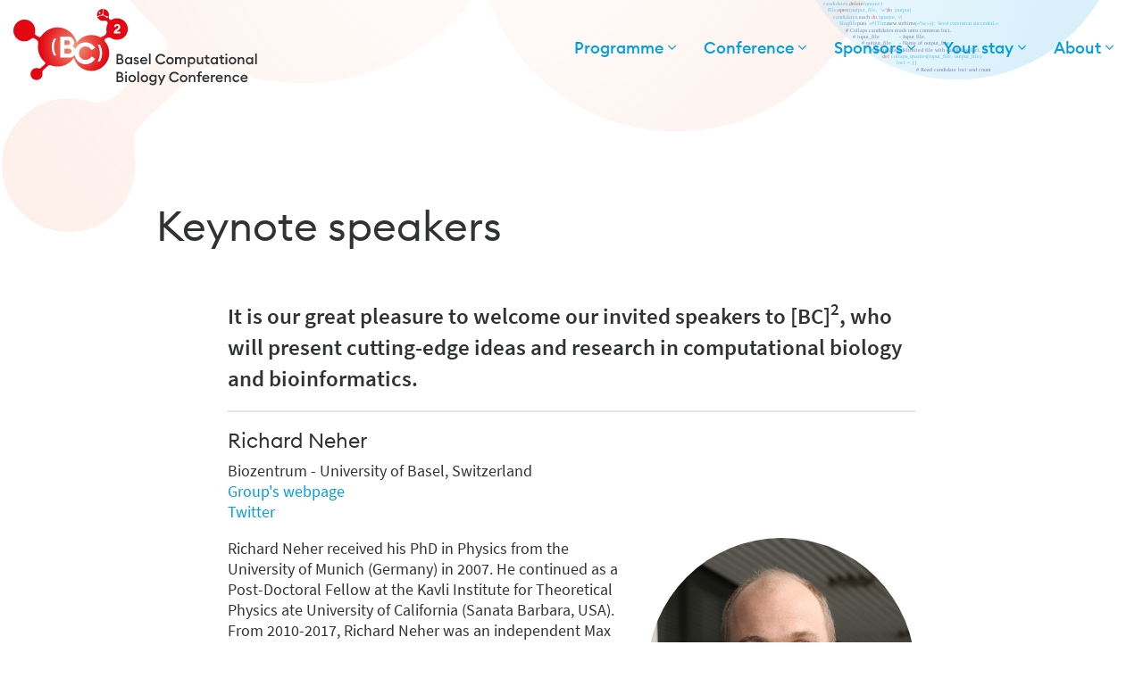

--- FILE ---
content_type: text/html; charset=UTF-8
request_url: https://www.bc2.ch/2021/keynote-speakers.html
body_size: 23183
content:
<!DOCTYPE html>





<html lang="en">

    <!-- Added by HTTrack --><meta http-equiv="content-type" content="text/html;charset=UTF-8" /><!-- /Added by HTTrack -->
<head>

    <meta charset="utf-8">
    <title>Keynote speakers - </title>
    <meta name="viewport" content="width=device-width, initial-scale=1.0">

    <meta name="description" content="">
    <link rel="icon" href="themes/bc2/assets/images/favicon_v3.ico">

    <meta property="og:url" content="keynote-speakers.html">
    <meta property="og:title" content="Keynote speakers">
    <meta property="og:type" content="website">
    <meta property="og:description" content="">

    <link href="combine/5a02de921c09e2b0c9de251ee7567ed3-1633595673.css" rel="stylesheet">
        <link href="combine/fee391dd569dc3d126b1fdc8ea695c98-1615893177.css" rel="stylesheet">
</head>    <body class="layout-default page-keynote-speakers">
        <header id="header">

    <div class="container-xl header-container">
        <div class="logo-container">
            <a href="index.html">
                <img class="d-block d-md-none" src="themes/bc2/assets/images/logo_bc2.svg" alt="BC2">
                <img class="d-none d-md-block" src="themes/bc2/assets/images/logo_bc2.svg" alt="BC2">
            </a>
        </div>

                    <a id="mobile-menu-toggle" class="burger-button-container btn btn-light d-lg-none">
                <div class="burger-button">
                    <div class="burger-button-inner"></div>
                </div>
                <span class="legend">Menu</span>
            </a>

        <nav class="menu-container">
                <ul class="menu">
            <li class="menu-item   parent">
                    <span class="menu-link ">Programme</span>

                    <ul class="dropdown-container">
                    <li class="menu-item   ">
                    <a href="programme.html" class="menu-link " >
                Conference agenda
            </a>

            </li>
    <li class="menu-item   ">
                    <a href="elixir-forum.html" class="menu-link " >
                ELIXIR Forum
            </a>

            </li>
    <li class="menu-item   ">
                    <a href="tutorials-workshops.html" class="menu-link " >
                Tutorials &amp; workshops
            </a>

            </li>
    <li class="menu-item   ">
                    <a href="beyond-official-programme.html" class="menu-link " >
                Beyond the official programme
            </a>

            </li>
            </ul>
            </li>
    <li class="menu-item  child-active parent">
                    <span class="menu-link ">Conference</span>

                    <ul class="dropdown-container">
                    <li class="menu-item   ">
                    <a href="scientific-programme.html" class="menu-link " >
                Scientific topics
            </a>

            </li>
    <li class="menu-item active  ">
                    <a href="keynote-speakers.html" class="menu-link " >
                Keynote speakers
            </a>

            </li>
    <li class="menu-item   ">
                    <a href="presentation-guidelines.html" class="menu-link " >
                Presentation guidelines
            </a>

            </li>
    <li class="menu-item   ">
                    <a href="social-activities.html" class="menu-link " >
                Social activities
            </a>

            </li>
            </ul>
            </li>
    <li class="menu-item   parent">
                    <span class="menu-link ">Sponsors</span>

                    <ul class="dropdown-container">
                    <li class="menu-item   ">
                    <a href="sponsoring.html" class="menu-link " >
                Become a sponsor
            </a>

            </li>
    <li class="menu-item   ">
                    <a href="our-sponsors.html" class="menu-link " >
                Our sponsors
            </a>

            </li>
            </ul>
            </li>
    <li class="menu-item   parent">
                    <span class="menu-link ">Your stay</span>

                    <ul class="dropdown-container">
                    <li class="menu-item   ">
                    <a href="covid-19-protection-plan.html" class="menu-link " >
                COVID-19 Protection plan
            </a>

            </li>
    <li class="menu-item   ">
                    <a href="organise-your-stay.html" class="menu-link " >
                Organise your stay
            </a>

            </li>
    <li class="menu-item   ">
                    <a href="code-of-conduct.html" class="menu-link " >
                Code of Conduct
            </a>

            </li>
    <li class="menu-item   ">
                    <a href="about-basel.html" class="menu-link " >
                About Basel
            </a>

            </li>
            </ul>
            </li>
    <li class="menu-item   parent">
                    <span class="menu-link ">About</span>

                    <ul class="dropdown-container">
                    <li class="menu-item   ">
                    <a href="sib-in-brief.html" class="menu-link " >
                SIB in brief
            </a>

            </li>
    <li class="menu-item   ">
                    <a href="scientific-committees.html" class="menu-link " >
                Scientific committees
            </a>

            </li>
            </ul>
            </li>
    </ul>

            <div class="profile-container" id="headerUserMenu">
                            </div>
        </nav>
    </div>

</header>
        <main class="">
            <div class="page-background-container">
                <img src="themes/bc2/assets/images/content-background/header_orange.svg" alt="" />
            </div>


            <div class="container">
                <div class="row page-header">
                    <div class="col-12 col-lg-8">
                        <h1 id="mainPageTitle">Keynote speakers</h1>
                                            </div>
                </div>

                <div class="row page-block small-margin justify-content-center">
                    <div class="col-12 col-lg-10 content">
                                                    <p class="intro">It is our great pleasure to welcome our invited speakers to [BC]<sup>2</sup>, who will present cutting-edge ideas and research in computational biology and bioinformatics.</p>
<hr>

<h4>Richard Neher</h4>

<p>Biozentrum - University of Basel, Switzerland
	<a href="https://neherlab.org/" rel="noopener noreferrer" target="_blank"></a>
	<br><a href="https://neherlab.org/" rel="noopener noreferrer" target="_blank">Group's webpage</a>
	<br><a href="https://twitter.com/richardneher" rel="noopener noreferrer" target="_blank">Twitter</a></p>

<p><img src="storage/app/media/pages/Keynote%20speakers/RNeher_square.jpg" style="width: 300px;" class="fr-fic oc-img-rounded fr-dii fr-fir">Richard Neher received his PhD in Physics from the University of Munich (Germany) in 2007. He continued as a Post-Doctoral Fellow at the Kavli Institute for Theoretical Physics ate University of California (Sanata Barbara, USA). From 2010-2017, Richard Neher was an independent Max Planck Research Group Leader before becoming an Associate Professor at the University of Basel, Switzerland.</p>

<p>Richard Neher and his group are studying how bacteria and viruses adapt to changing environments – such as our immune system or new drug treatments – &nbsp;with the aim of better understanding how evolution works on a molecular level. The group combines methods from bioinformatics, population genetics and statistical physics with sequencing data from different pathogens, such as the influenza virus, HIV or COVID-19, to elucidate the evolutionary dynamics behind the spread of infectious diseases.</p>

<p><strong><em>Richard Neher is giving the [BC]<sup>2</sup> Opening Lecture on Monday, 13 September.</em></strong></p>
<hr>

<h4>Nikolaus Rajewsky</h4>

<p>Max Delbrück Center for Molecular Medicine, Germany</p>

<p><a href="https://www.mdc-berlin.de/n-rajewsky" rel="noopener noreferrer" target="_blank">Group's webpage</a>
	<br><a href="https://twitter.com/N_Rajewsky" rel="noopener noreferrer" target="_blank">Twitter</a></p>

<p><img src="storage/app/media/pages/home/NRajewsky_round.png" style="width: 300px;" class="fr-fic fr-dii fr-fil">Nikolaus Rajewsky received his PhD in Theoretical Physics at the University of Cologne. He then continued his postdoctoral studies in Mathematical Statistical Physics at the Rutgers University in New Jersey (US) and in Computational Biology at the Rockefeller University in New York (US). After becoming a research professor at the Rockefeller University in 2002, and an assistant professor at the New York University in 2003, he moved back to Germany in 2006 to become a full professor at the Max-Delbrück-Center for Molecular Medicine (MDC) in Berlin-Buch and at the Charité – Universitätsmedizin Berlin.</p>

<p>In his research, Nikolaus Rajewsky is focussing on understanding the role of different RNA molecules (e.g. miRNAs, circRNAs) in regulating gene expression in early development, stem cell biology, diseases and regeneration. The lab uses different model organisms and systems such as <em>C. elegans</em>, planaria, mouse or human brain organoids, and integrates experimental (biochemistry, molecular biology) and computational (bioinformatics, physics, statistics) methods.</p>

<p><strong><em>Nikolaus Rajewsky is giving the [BC]<sup>2</sup> Closing Lecture on Wednesday, 15 September.</em></strong><em><br></em></p>
<hr>

<h4>Aleksandra Walczak</h4>

<p>Laboratoire de Physique - Ecole Normale Supérieure, France
	<a href="https://sites.google.com/view/statbiophysens" target="_blank" rel="noopener noreferrer"></a>
	<br><a href="https://sites.google.com/view/statbiophysens" rel="noopener noreferrer" target="_blank">Group’s webpage</a>&nbsp;</p>

<p><img src="storage/app/media/pages/home/Aleksandra_square.jpg" style="width: 300px;" class="fr-fic oc-img-rounded fr-dii fr-fir">After finishing her PhD in Physics at the University of California (US), where she worked on stochastic gene expression modelling, Aleksandra Walczak pursued her postdoctoral studies in Theoretical Physics at Princeton University (US), where she studied signal processing in gene regulatory networks.</p>

<p>She is currently a CNRS researcher at the Ecole Normale Superieure in Paris (FR) and investigates the development and collective behaviour of the immune system. Using a combination of data analysis and statistical modelling, Aleksandra Walczak and her group aim to develop theoretical frameworks that describe how different immune receptors interact with pathogens and trigger the body's immune response.</p>

<p>Aleksandra Walczak is presenting in the session <a href="scientific-programme.html#session-pathogens" rel="noopener noreferrer" target="_blank"><em>Pathogens, immune systems and host-pathogen interactions: an arms race with infectious agents</em></a><em>.</em></p>
<hr>

<h4>Thomas Fuchs</h4>

<p>Memorial Sloan Kettering Cancer Center, USA
	<br><a href="http://thomasfuchslab.org/" rel="noopener noreferrer" target="_blank">Group’s webpage</a>
	<br><a href="https://twitter.com/fuchslab" rel="noopener noreferrer" target="_blank">Twitter</a></p>

<p><img src="storage/app/media/pages/home/Thomas_square.png" style="width: 300px;" class="fr-fic oc-img-rounded fr-dii fr-fil">Thomas Fuchs received his PhD in Computer Sciences from ETH Zurich (CH), where he worked on machine learning in Systems Biology and Medicine. After his postdoctoral studies at the California Institute of Technology (US), he joined NASA as a research technologist in the Engineering and Science Division of NASA’s Jet Propulsion Laboratory (US). Thomas Fuchs is currently an Associate Professor for machine learning at Weill-Cornell University, and director of the Warren Alpert Center for Digital and Computational Pathology in New York City.</p>

<p>Thomas Fuchs is also leading the Medical Machine Learning and Computational Pathology group at Memorial Sloan Kettering Cancer Center. His group is developing and applying quantitative methods using machine learning, computer vision and biostatistics to analyse digital microscopy slides from pathology departments and to relate the resulting statistical descriptors to patient outcomes. Furthermore, the group aims to improve clinical practice in pathology by developing intelligent decision-support systems.</p>

<p>Thomas Fuchs is presenting in the session <a href="scientific-programme.html#session-ai" rel="noopener noreferrer" target="_blank"><em>Artificial intelligence, machine learning and computer vision: expanding the bioinformatics toolkit</em></a>.</p>
<hr>

<h4>Lude Franke</h4>

<p>University Medical Center Groningen (UMCG), The Netherlands
	<br><a href="http://ludesign.nl/frankelab/" rel="noopener noreferrer" target="_blank">Group’s webpage</a>
	<br><a href="https://twitter.com/ludefranke?lang=en" rel="noopener noreferrer" target="_blank">Twitter</a></p>

<p><img src="storage/app/media/pages/Keynote%20speakers/Lude%20Franke.png" style="width: 300px;" class="fr-fic oc-img-rounded fr-fir fr-dii">Lude Franke received his PhD from the Utrecht University in 2008. He continued with several postdoctoral trainings focussing on immune-mediated diseases (Queen Mary Institute in London, UK) and the influnce of SNPs on gene expression (University Medical Centre Groningen, the Netherlands). Since 2014, he is an Associate Professor at the University of Groningen. In 2016, Lude Franke became Head of Research and Education at the Department of Genetics at the University Medical Centre Groningen.</p>

<p>Lude Franke's research interest is the development of new computational algorithms for the analysis of functional genomics datasets. His group is focusing on the integration of multi-omics datasets (single-cell, RNA-seq, whole genome sequencing data, gene function prediction) to identify new causal genes with the aim of providing new drug targets and improving diagnostics in clinical genetics.</p>

<p>Lude Franke is presenting in the session <a href="scientific-programme.html#session-gwas"><em>Population genomics in human health: connecting genotypes to phenotypes.</em></a></p>
<hr>

<h4>Tami Lieberman</h4>

<p>MIT - Massachusetts Institute of Technology, USA
	<br><a href="http://lieberman.science/" rel="noopener noreferrer" target="_blank">Group’s webpage</a>
	<br><a href="https://twitter.com/contaminatedsci?lang=en" rel="noopener noreferrer" target="_blank">Twitter</a></p>

<p><img src="storage/app/media/pages/home/Tami_square.jpg" style="width: 300px;" class="fr-fic oc-img-rounded fr-dii fr-fil">Tami Lieberman received her PhD in Systems Biology from Harvard University (USA) developing new genomic approaches to trace bacterial evolution in the body of infected patients. During her postdoctoral training at MIT (USA), she further developed these approaches, to better understand how microbes colonise healthy individuals. She currently is a Hermann L. F. von Helmholtz Career Development Professor and Assistant Professor at the US Department of Civil and Environmental Engineering and at the Institute for Medical Engineering and Science of MIT.</p>

<p>Tami Lieberman’s current research focuses on microbial real-time evolution, from the interplay between individual bacterial strains in the human microbiome and the selective pressure they encounter, to how their adaptation process varies from one person to another. To uncover the basic principles of colonization and adaptation, the lab uses evolutionary inference methods to follow the mutational history of bacteria.</p>

<p>Tami Lieberman is presenting in the session <a href="scientific-programme.html#session-evolution"><em>Evolutionary dynamics and ecology: where organisms, time and space interplay</em></a>.</p>
<hr>

<h4>María Rodríguez Martínez</h4>

<p>IBM Zurich, Switzerland
	<br><a href="https://www.zurich.ibm.com/compsysbio/" rel="noopener noreferrer" target="_blank">Group’s webpage</a>
	<br><a href="https://twitter.com/mariarocompbio?lang=en" rel="noopener noreferrer" target="_blank">Twitter</a></p>

<p><img src="storage/app/media/pages/Keynote%20speakers/Maria_Rodriguez_Martinez3_square.jpg" style="width: 300px;" class="fr-fic oc-img-rounded fr-fir fr-dii">María Rodríguez Martínez received her PhD in Physics from the Institut d'Astrophysique de Paris (France) in 2003. After several postdoctoral trainings in Physics (Hebrew University of Jerusalem, Israel) and Systems Biology (Weizman Institute of Science, Israel and Columbia University, USA), she moved to IBM Research in Zurich (Switzerland). Since 2015, María Rodríguez Martínez is a Group Leader in Computational Systems Biology at IBM Zurich.</p>

<p>In her research, María Rodríguez Martínez and her group are making use of a variety of datasets (e.g. multi-omics, single-cell proteomics or mass-spectrometry-based datasets as well as clincial data and literature) to develop predictive models for precision medicine. The group is specialized in using different machine learning approaches, statistical inference and mathematical modelling to better understand tumor heterogeneity and the molecular mechanisms leading to cancer development and progression.</p>

<p>María Rodríguez Martínez is presenting in the session <a href="scientific-programme.html#session-cancer" rel="noopener noreferrer" target="_blank"><em>Cancer biology and precision medicine: from better understanding diseases to tailored treatments</em></a>.</p>
<hr>

<h4>Barbara Treutlein&nbsp;</h4>

<p>ETH Zurich, Switzerland
	<br><a href="https://bsse.ethz.ch/qdb" rel="noopener noreferrer" target="_blank">Group’s webpage</a></p>

<p><img src="storage/app/media/pages/home/BTreutlein_round.png" style="width: 300px;" class="fr-fic fr-dii fr-fil">Barbara Treutlein received her PhD in Biophysics from the Ludwig Maximilians University München (Germany) in 2012. She continued with a postdoctoral training at Stanford University (USA) before becoming a Max Planck Research Group Leader at the MPI for Evolutionary Anthropology in Leipzig and the MPI for Molecular Cell Biology and Genetics in Dresden (Germany). In 2016, Barbara received a Tenure-Track Assistant Professor at the TU Munich (Germany). Since 2019, she is an Associate Professor in the Department of Biosystems Science and Engineering at ETH Zürich (Switzerland).</p>

<p>Barbara Treutlein's group is following an interdisciplinary research approach trying to better understand cell development, regeneration and reprogramming by bringing together single-cell genomics, state-of-the-art imaging and stem cell technologies. Toward this goal, the lab is using stem cell-derived human organoids to mimic organ development <em>in vitro</em> and to understand the different molecular components and networks that determine cell composition and differentiation. The close similarities of <em>in vitro</em> and <em>in vivo</em> organ development allow the group to study human developmental disorders.</p>

<p>Barbara Treutlein is presenting in the session <a href="scientific-programme.html#session-gene-expression" rel="noopener noreferrer" target="_blank"><em>Spatiotemporal gene expression dynamics and single-cell approaches: zooming in to better scale up</em></a>.</p>

<p>
	<br>
</p>

<p>.</p>                                            </div>

                                                        </div>



                                            </div>
        </main>

        <footer id="footer">
    <div class="container-xl">
        <div class="footer-main row">
            <div class="col-12 col-lg-5 mb-4">
                <h2>About SIB</h2>

<p>The SIB Swiss Institute of Bioinformatics is an internationally recognized non-profit organization, dedicated to biological and biomedical data science. Its data scientists are passionate about creating knowledge and solving complex questions in many fields, from biodiversity and evolution to medicine. They provide essential databases and software platform as well as bioinformatics expertise and services to academic, clinical, and industry groups. SIB federates the Swiss bioinformatics community of some 800 scientists, encouraging collaboration and knowledge sharing. <a href="https://www.sib.swiss/" rel="noopener noreferrer" target="_blank">More information</a></p>

<p><em>We use cookies to ensure you get the best experience while browsing our website and to extract visits’ statistics.<br>By using [BC]<sup>2</sup>’s website, we assume that you agree to their use. <a href="https://www.sib.swiss/privacy-policy" target="_blank">Read our privacy policy</a>.</em></p>
<noscript><img height="1" width="1" style="display:none;" alt="" src="https://px.ads.linkedin.com/collect/?pid=3483433&amp;fmt=gif" /></noscript>            </div>

            <div class="col-12 col-md-6 col-lg-3 mb-4">
                <h2>Contact</h2>

<p>SIB Swiss Institute of Bioinformatics
	<br>+41 21 692 40 47
	<br><a href="mailto:bc2@sib.swiss">bc2@sib.swiss</a></p>

<p><a href="contact.html">Contact form</a></p>

<p>
	<br>
</p>            </div>

            <div class="col-12 col-md-6 col-lg-4 mb-4">
                <h2>Stay tuned</h2>

                <p>

<span class="social-icons">
            <span>Follow us</span>

            <a href="https://twitter.com/BC2Conference" target="_blank">
            <i class="social-icon fab fa-twitter"></i>
            <span class="sr-only">on Twitter</span>
        </a>
            <a href="https://ch.linkedin.com/company/sib-swiss-institute-of-bioinformatics" target="_blank">
            <i class="social-icon fab fa-linkedin"></i>
            <span class="sr-only">on LinkedIn</span>
        </a>
    </span>                </p>
            </div>
        </div>

        <hr />

        <div class="footer-sub">
            <div class="logos">
                                    <div class="logos-group">
                        <span><strong>Organised by</strong></span>
                                                    <a href="https://www.sib.swiss/" target="_blank">
                                <img src="storage/app/media/layout/branding/logo_sib.svg" alt="SIB" />
                            </a>
                                            </div>

                            </div>

            <div class="credits">
                Conception: inetis
            </div>
        </div>
    </div>
</footer>        <script type="text/javascript" src="combine/1568718514d80bfa085f266b32dd6748-1615893177.js"></script></script>

<script type="text/javascript" src="combine/1456342e2eb75e370e2aa54f5baeec8a-1625227181.js"></script>


    <script async src="https://www.googletagmanager.com/gtag/js?id=G-YN6VFVLXXP"></script>
    <script>
        window.dataLayer = window.dataLayer || [];
        function gtag(){dataLayer.push(arguments);}
        gtag('js', new Date());

        gtag('config', 'G-YN6VFVLXXP');
    </script>

    </body>
</html>


--- FILE ---
content_type: text/css
request_url: https://www.bc2.ch/2021/combine/5a02de921c09e2b0c9de251ee7567ed3-1633595673.css
body_size: 306012
content:
@charset "UTF-8";
/*
@mixin gradient($color1,$color2){
  background:$color1;
  background-image: -o-linear-gradient(bottom, $color1 0%, $color2 100%);
  background-image: -moz-linear-gradient(bottom, $color1 0%, $color2 100%);
  background-image: -webkit-linear-gradient(bottom, $color1 0%, $color2 100%);
  background-image: -ms-linear-gradient(bottom, $color1 0%, $color2 100%);
  background-image: -webkit-gradient(
  	linear,
  	left bottom,
  	left top,
  	color-stop(0.0, $color1),
  	color-stop(1, $color2)
  );
  background-image: linear-gradient(bottom, $color1 0%, $color2 100%);
  filter: progid:DXImageTransform.Microsoft.gradient(startColorstr='$color1', endColorstr='$color2',GradientType=0);
}


*/
@font-face {
  font-family: "SourceSansPro";
  src: url("../themes/bc2/assets/fonts/SourceSansPro/regular/SourceSansPro-Regular.eot");
  src: local('â˜º'), url("../themes/bc2/assets/fonts/SourceSansPro/regular/SourceSansPro-Regular.woff2") format('woff2'), url("../themes/bc2/assets/fonts/SourceSansPro/regular/SourceSansPro-Regular.woff") format('woff'), url("../themes/bc2/assets/fonts/SourceSansPro/regular/SourceSansPro-Regular.ttf") format("truetype"), url("../themes/bc2/assets/fonts/SourceSansPro/regular/SourceSansPro-Regular.svg") format('svg');
  font-weight: 400;
  font-style: normal;
}
@font-face {
  font-family: "SourceSansPro";
  src: url("../themes/bc2/assets/fonts/SourceSansPro/semibold/SourceSansPro-SemiBold.eot");
  src: local('â˜º'), url("../themes/bc2/assets/fonts/SourceSansPro/semibold/SourceSansPro-SemiBold.woff2") format('woff2'), url("../themes/bc2/assets/fonts/SourceSansPro/semibold/SourceSansPro-SemiBold.woff") format('woff'), url("../themes/bc2/assets/fonts/SourceSansPro/semibold/SourceSansPro-SemiBold.ttf") format("truetype"), url("../themes/bc2/assets/fonts/SourceSansPro/semibold/SourceSansPro-SemiBold.svg") format('svg');
  font-weight: 700;
  font-style: normal;
}
@font-face {
  font-family: "EuclidCircularB";
  src: url("../themes/bc2/assets/fonts/EuclidCircularB/light/EuclidCircularB-Light-WebXL.eot");
  src: local('â˜º'), url("../themes/bc2/assets/fonts/EuclidCircularB/light/EuclidCircularB-Light-WebXL.woff2") format('woff2'), url("../themes/bc2/assets/fonts/EuclidCircularB/light/EuclidCircularB-Light-WebXL.woff") format('woff'), url("../themes/bc2/assets/fonts/EuclidCircularB/light/EuclidCircularB-Light-WebXL.ttf") format("truetype"), url("../themes/bc2/assets/fonts/EuclidCircularB/light/EuclidCircularB-Light-WebXL.svg") format('svg');
  font-weight: 200;
  font-style: normal;
}
@font-face {
  font-family: "EuclidCircularB";
  src: url("../themes/bc2/assets/fonts/EuclidCircularB/regular/EuclidCircularB-Regular-WebXL.eot");
  src: local('â˜º'), url("../themes/bc2/assets/fonts/EuclidCircularB/regular/EuclidCircularB-Regular-WebXL.woff2") format('woff2'), url("../themes/bc2/assets/fonts/EuclidCircularB/regular/EuclidCircularB-Regular-WebXL.woff") format('woff'), url("../themes/bc2/assets/fonts/EuclidCircularB/regular/EuclidCircularB-Regular-WebXL.ttf") format("truetype"), url("../themes/bc2/assets/fonts/EuclidCircularB/regular/EuclidCircularB-Regular-WebXL.svg") format('svg');
  font-weight: 400;
  font-style: normal;
}
@font-face {
  font-family: "EuclidCircularB";
  src: url("../themes/bc2/assets/fonts/EuclidCircularB/medium/EuclidCircularB-Medium-WebXL.eot");
  src: local('â˜º'), url("../themes/bc2/assets/fonts/EuclidCircularB/medium/EuclidCircularB-Medium-WebXL.woff2") format('woff2'), url("../themes/bc2/assets/fonts/EuclidCircularB/medium/EuclidCircularB-Medium-WebXL.woff") format('woff'), url("../themes/bc2/assets/fonts/EuclidCircularB/medium/EuclidCircularB-Medium-WebXL.ttf") format("truetype"), url("../themes/bc2/assets/fonts/EuclidCircularB/medium/EuclidCircularB-Medium-WebXL.svg") format('svg');
  font-weight: 600;
  font-style: normal;
}
@font-face {
  font-family: "EuclidCircularB";
  src: url("../themes/bc2/assets/fonts/EuclidCircularB/semibold/EuclidCircularB-Semibold-WebXL.eot");
  src: local('â˜º'), url("../themes/bc2/assets/fonts/EuclidCircularB/semibold/EuclidCircularB-Semibold-WebXL.woff2") format('woff2'), url("../themes/bc2/assets/fonts/EuclidCircularB/semibold/EuclidCircularB-Semibold-WebXL.woff") format('woff'), url("../themes/bc2/assets/fonts/EuclidCircularB/semibold/EuclidCircularB-Semibold-WebXL.ttf") format("truetype"), url("../themes/bc2/assets/fonts/EuclidCircularB/semibold/EuclidCircularB-Semibold-WebXL.svg") format('svg');
  font-weight: 700;
  font-style: normal;
}
/*
@font-face {
    font-family: 'icomoon';
    src: url('.././fonts/icomoon/icomoon.eot?178on9');
    src: url('../fonts/icomoon/icomoon.eot?178on9#iefix') format('embedded-opentype'),
    url('../fonts/icomoon/icomoon.ttf?178on9') format('truetype'),
    url('../fonts/icomoon/icomoon.woff?178on9') format('woff'),
    url('../fonts/icomoon/icomoon.svg?178on9#icomoon') format('svg');
    font-weight: normal;
    font-style: normal;
}

[class^="icon-"], [class*=" icon-"] {
    font-family: 'icomoon' !important;
    speak: none;
    font-style: normal;
    font-weight: normal;
    font-variant: normal;
    text-transform: none;
    line-height: 1;
    -webkit-font-smoothing: antialiased;
    -moz-osx-font-smoothing: grayscale;
}
*/
/*!
 * Bootstrap v4.0.0 (https://getbootstrap.com)
 * Copyright 2011-2018 The Bootstrap Authors
 * Copyright 2011-2018 Twitter, Inc.
 * Licensed under MIT (https://github.com/twbs/bootstrap/blob/master/LICENSE)
 */
:root {
  --blue: #009EE3;
  --indigo: #6610f2;
  --purple: #6f42c1;
  --pink: #e83e8c;
  --red: #EE7559;
  --orange: #FDEBE6;
  --yellow: #ffc107;
  --green: #009993;
  --teal: #20c997;
  --cyan: #17a2b8;
  --white: #fff;
  --gray: #6c757d;
  --gray-dark: #313233;
  --black: #000;
  --orange-pale: #F9D5CD;
  --primary: #009EE3;
  --secondary: #6c757d;
  --success: #009993;
  --info: #009EE3;
  --warning: #ffc107;
  --danger: #EE7559;
  --light: #F2F2F2;
  --dark: #313233;
  --blue: #009EE3;
  --indigo: #6610f2;
  --purple: #6f42c1;
  --pink: #e83e8c;
  --red: #EE7559;
  --orange: #FDEBE6;
  --yellow: #ffc107;
  --green: #009993;
  --teal: #20c997;
  --cyan: #17a2b8;
  --white: #fff;
  --gray: #6c757d;
  --gray-dark: #313233;
  --black: #000;
  --orange-pale: #F9D5CD;
  --breakpoint-xs: 0;
  --breakpoint-sm: 576px;
  --breakpoint-md: 768px;
  --breakpoint-lg: 992px;
  --breakpoint-xl: 1350px;
  --font-family-sans-serif: 'SourceSansPro', sans-serif;
  --font-family-monospace: SFMono-Regular, Menlo, Monaco, Consolas, "Liberation Mono", "Courier New", monospace;
}
*, *::before, *::after {
  box-sizing: border-box;
}
html {
  font-family: sans-serif;
  line-height: 1.15;
  -webkit-text-size-adjust: 100%;
  -webkit-tap-highlight-color: rgba(0, 0, 0, 0);
}
article, aside, figcaption, figure, footer, header, hgroup, main, nav, section {
  display: block;
}
body {
  margin: 0;
  font-family: 'SourceSansPro', sans-serif;
  font-size: 1rem;
  font-weight: 400;
  line-height: 1.333;
  color: #313233;
  text-align: left;
  background-color: #fff;
}
[tabindex="-1"]:focus:not(:focus-visible) {
  outline: 0 !important;
}
hr {
  box-sizing: content-box;
  height: 0;
  overflow: visible;
}
h1, h2, h3, h4, h5, h6 {
  margin-top: 0;
  margin-bottom: 0.5rem;
}
p {
  margin-top: 0;
  margin-bottom: 1rem;
}
abbr[title], abbr[data-original-title] {
  text-decoration: underline;
  text-decoration: underline dotted;
  cursor: help;
  border-bottom: 0;
  text-decoration-skip-ink: none;
}
address {
  margin-bottom: 1rem;
  font-style: normal;
  line-height: inherit;
}
ol, ul, dl {
  margin-top: 0;
  margin-bottom: 1rem;
}
ol ol, ul ul, ol ul, ul ol {
  margin-bottom: 0;
}
dt {
  font-weight: 700;
}
dd {
  margin-bottom: 0.5rem;
  margin-left: 0;
}
blockquote {
  margin: 0 0 1rem;
}
b, strong {
  font-weight: bolder;
}
small {
  font-size: 80%;
}
sub, sup {
  position: relative;
  font-size: 75%;
  line-height: 0;
  vertical-align: baseline;
}
sub {
  bottom: -0.25em;
}
sup {
  top: -0.5em;
}
a {
  color: #009EE3;
  text-decoration: none;
  background-color: transparent;
}
a:hover {
  color: #17b8ff;
  text-decoration: none;
}
a:not([href]):not([class]) {
  color: inherit;
  text-decoration: none;
}
a:not([href]):not([class]):hover {
  color: inherit;
  text-decoration: none;
}
pre, code, kbd, samp {
  font-family: SFMono-Regular, Menlo, Monaco, Consolas, "Liberation Mono", "Courier New", monospace;
  font-size: 1em;
}
pre {
  margin-top: 0;
  margin-bottom: 1rem;
  overflow: auto;
  -ms-overflow-style: scrollbar;
}
figure {
  margin: 0 0 1rem;
}
img {
  vertical-align: middle;
  border-style: none;
}
svg {
  overflow: hidden;
  vertical-align: middle;
}
table {
  border-collapse: collapse;
}
caption {
  padding-top: 0.75rem;
  padding-bottom: 0.75rem;
  color: #6c757d;
  text-align: left;
  caption-side: bottom;
}
th {
  text-align: inherit;
}
label {
  display: inline-block;
  margin-bottom: 0.5rem;
}
button {
  border-radius: 0;
}
button:focus {
  outline: 1px dotted;
  outline: 5px auto -webkit-focus-ring-color;
}
input, button, select, optgroup, textarea {
  margin: 0;
  font-family: inherit;
  font-size: inherit;
  line-height: inherit;
}
button, input {
  overflow: visible;
}
button, select {
  text-transform: none;
}
[role="button"] {
  cursor: pointer;
}
select {
  word-wrap: normal;
}
button, [type="button"], [type="reset"], [type="submit"] {
  -webkit-appearance: button;
}
button:not(:disabled), [type="button"]:not(:disabled), [type="reset"]:not(:disabled), [type="submit"]:not(:disabled) {
  cursor: pointer;
}
button::-moz-focus-inner, [type="button"]::-moz-focus-inner, [type="reset"]::-moz-focus-inner, [type="submit"]::-moz-focus-inner {
  padding: 0;
  border-style: none;
}
input[type="radio"], input[type="checkbox"] {
  box-sizing: border-box;
  padding: 0;
}
textarea {
  overflow: auto;
  resize: vertical;
}
fieldset {
  min-width: 0;
  padding: 0;
  margin: 0;
  border: 0;
}
legend {
  display: block;
  width: 100%;
  max-width: 100%;
  padding: 0;
  margin-bottom: 0.5rem;
  font-size: 1.5rem;
  line-height: inherit;
  color: inherit;
  white-space: normal;
}
progress {
  vertical-align: baseline;
}
[type="number"]::-webkit-inner-spin-button, [type="number"]::-webkit-outer-spin-button {
  height: auto;
}
[type="search"] {
  outline-offset: -2px;
  -webkit-appearance: none;
}
[type="search"]::-webkit-search-decoration {
  -webkit-appearance: none;
}
::-webkit-file-upload-button {
  font: inherit;
  -webkit-appearance: button;
}
output {
  display: inline-block;
}
summary {
  display: list-item;
  cursor: pointer;
}
template {
  display: none;
}
[hidden] {
  display: none !important;
}
h1, h2, h3, h4, h5, h6, .h1, .h2, .h3, .h4, .h5, .h6 {
  margin-bottom: 0.5rem;
  font-family: 'EuclidCircularB', sans-serif;
  font-weight: 400;
  line-height: 1.2;
}
h1, .h1 {
  font-size: 3rem;
}
h2, .h2 {
  font-size: 1.95rem;
}
h3, .h3 {
  font-size: 1.4rem;
}
h4, .h4 {
  font-size: 1.25rem;
}
h5, .h5 {
  font-size: 1.125rem;
}
h6, .h6 {
  font-size: 1rem;
}
.lead {
  font-size: 1.25rem;
  font-weight: 300;
}
.display-1 {
  font-size: 6rem;
  font-weight: 300;
  line-height: 1.2;
}
.display-2 {
  font-size: 5.5rem;
  font-weight: 300;
  line-height: 1.2;
}
.display-3 {
  font-size: 4.5rem;
  font-weight: 300;
  line-height: 1.2;
}
.display-4 {
  font-size: 3.5rem;
  font-weight: 300;
  line-height: 1.2;
}
hr {
  margin-top: 1rem;
  margin-bottom: 1rem;
  border: 0;
  border-top: 2px solid rgba(0, 0, 0, 0.1);
}
small, .small {
  font-size: 80%;
  font-weight: 400;
}
mark, .mark {
  padding: 0.2em;
  background-color: #fcf8e3;
}
.list-unstyled {
  padding-left: 0;
  list-style: none;
}
.list-inline {
  padding-left: 0;
  list-style: none;
}
.list-inline-item {
  display: inline-block;
}
.list-inline-item:not(:last-child) {
  margin-right: 0.5rem;
}
.initialism {
  font-size: 90%;
  text-transform: uppercase;
}
.blockquote {
  margin-bottom: 1rem;
  font-size: 1.25rem;
}
.blockquote-footer {
  display: block;
  font-size: 80%;
  color: #6c757d;
}
.blockquote-footer::before {
  content: "— ";
}
.img-fluid {
  max-width: 100%;
  height: auto;
}
.img-thumbnail {
  padding: 0.25rem;
  background-color: #fff;
  border: 2px solid #dee2e6;
  border-radius: 0.3rem;
  max-width: 100%;
  height: auto;
}
.figure {
  display: inline-block;
}
.figure-img {
  margin-bottom: 0.5rem;
  line-height: 1;
}
.figure-caption {
  font-size: 90%;
  color: #6c757d;
}
code {
  font-size: 87.5%;
  color: #e83e8c;
  word-wrap: break-word;
}
a > code {
  color: inherit;
}
kbd {
  padding: 0.2rem 0.4rem;
  font-size: 87.5%;
  color: #fff;
  background-color: #212529;
  border-radius: 0.2rem;
}
kbd kbd {
  padding: 0;
  font-size: 100%;
  font-weight: 700;
}
pre {
  display: block;
  font-size: 87.5%;
  color: #212529;
}
pre code {
  font-size: inherit;
  color: inherit;
  word-break: normal;
}
.pre-scrollable {
  max-height: 340px;
  overflow-y: scroll;
}
.container, .container-fluid, .container-sm, .container-md, .container-lg, .container-xl {
  width: 100%;
  padding-right: 15px;
  padding-left: 15px;
  margin-right: auto;
  margin-left: auto;
}
@media (min-width: 576px) {
  .container, .container-fluid, .container-sm, .container-md, .container-lg, .container-xl {
    max-width: 540px;
  }
}
@media (min-width: 768px) {
  .container, .container-fluid, .container-sm, .container-md, .container-lg, .container-xl {
    max-width: 720px;
  }
}
@media (min-width: 992px) {
  .container, .container-fluid, .container-sm, .container-md, .container-lg, .container-xl {
    max-width: 960px;
  }
}
@media (min-width: 1350px) {
  .container, .container-fluid, .container-sm, .container-md, .container-lg, .container-xl {
    max-width: 1200px;
  }
}
@media (min-width: 576px) {
  .container, .container-sm {
    max-width: 540px;
  }
}
@media (min-width: 768px) {
  .container, .container-sm, .container-md {
    max-width: 720px;
  }
}
@media (min-width: 992px) {
  .container, .container-sm, .container-md, .container-lg {
    max-width: 960px;
  }
}
@media (min-width: 1350px) {
  .container, .container-sm, .container-md, .container-lg, .container-xl {
    max-width: 1200px;
  }
}
.row {
  display: flex;
  flex-wrap: wrap;
  margin-right: -15px;
  margin-left: -15px;
}
.no-gutters {
  margin-right: 0;
  margin-left: 0;
}
.no-gutters > .col, .no-gutters > [class*="col-"] {
  padding-right: 0;
  padding-left: 0;
}
.col-1, .col-2, .col-3, .col-4, .col-5, .col-6, .col-7, .col-8, .col-9, .col-10, .col-11, .col-12, .col, .col-auto, .col-sm-1, .col-sm-2, .col-sm-3, .col-sm-4, .col-sm-5, .col-sm-6, .col-sm-7, .col-sm-8, .col-sm-9, .col-sm-10, .col-sm-11, .col-sm-12, .col-sm, .col-sm-auto, .col-md-1, .col-md-2, .col-md-3, .col-md-4, .col-md-5, .col-md-6, .col-md-7, .col-md-8, .col-md-9, .col-md-10, .col-md-11, .col-md-12, .col-md, .col-md-auto, .col-lg-1, .col-lg-2, .col-lg-3, .col-lg-4, .col-lg-5, .col-lg-6, .col-lg-7, .col-lg-8, .col-lg-9, .col-lg-10, .col-lg-11, .col-lg-12, .col-lg, .col-lg-auto, .col-xl-1, .col-xl-2, .col-xl-3, .col-xl-4, .col-xl-5, .col-xl-6, .col-xl-7, .col-xl-8, .col-xl-9, .col-xl-10, .col-xl-11, .col-xl-12, .col-xl, .col-xl-auto {
  position: relative;
  width: 100%;
  padding-right: 15px;
  padding-left: 15px;
}
.col {
  flex-basis: 0;
  flex-grow: 1;
  max-width: 100%;
}
.row-cols-1 > * {
  flex: 0 0 100%;
  max-width: 100%;
}
.row-cols-2 > * {
  flex: 0 0 50%;
  max-width: 50%;
}
.row-cols-3 > * {
  flex: 0 0 33.3333333333%;
  max-width: 33.3333333333%;
}
.row-cols-4 > * {
  flex: 0 0 25%;
  max-width: 25%;
}
.row-cols-5 > * {
  flex: 0 0 20%;
  max-width: 20%;
}
.row-cols-6 > * {
  flex: 0 0 16.6666666667%;
  max-width: 16.6666666667%;
}
.col-auto {
  flex: 0 0 auto;
  width: auto;
  max-width: 100%;
}
.col-1 {
  flex: 0 0 8.3333333333%;
  max-width: 8.3333333333%;
}
.col-2 {
  flex: 0 0 16.6666666667%;
  max-width: 16.6666666667%;
}
.col-3 {
  flex: 0 0 25%;
  max-width: 25%;
}
.col-4 {
  flex: 0 0 33.3333333333%;
  max-width: 33.3333333333%;
}
.col-5 {
  flex: 0 0 41.6666666667%;
  max-width: 41.6666666667%;
}
.col-6 {
  flex: 0 0 50%;
  max-width: 50%;
}
.col-7 {
  flex: 0 0 58.3333333333%;
  max-width: 58.3333333333%;
}
.col-8 {
  flex: 0 0 66.6666666667%;
  max-width: 66.6666666667%;
}
.col-9 {
  flex: 0 0 75%;
  max-width: 75%;
}
.col-10 {
  flex: 0 0 83.3333333333%;
  max-width: 83.3333333333%;
}
.col-11 {
  flex: 0 0 91.6666666667%;
  max-width: 91.6666666667%;
}
.col-12 {
  flex: 0 0 100%;
  max-width: 100%;
}
.order-first {
  order: -1;
}
.order-last {
  order: 13;
}
.order-0 {
  order: 0;
}
.order-1 {
  order: 1;
}
.order-2 {
  order: 2;
}
.order-3 {
  order: 3;
}
.order-4 {
  order: 4;
}
.order-5 {
  order: 5;
}
.order-6 {
  order: 6;
}
.order-7 {
  order: 7;
}
.order-8 {
  order: 8;
}
.order-9 {
  order: 9;
}
.order-10 {
  order: 10;
}
.order-11 {
  order: 11;
}
.order-12 {
  order: 12;
}
.offset-1 {
  margin-left: 8.3333333333%;
}
.offset-2 {
  margin-left: 16.6666666667%;
}
.offset-3 {
  margin-left: 25%;
}
.offset-4 {
  margin-left: 33.3333333333%;
}
.offset-5 {
  margin-left: 41.6666666667%;
}
.offset-6 {
  margin-left: 50%;
}
.offset-7 {
  margin-left: 58.3333333333%;
}
.offset-8 {
  margin-left: 66.6666666667%;
}
.offset-9 {
  margin-left: 75%;
}
.offset-10 {
  margin-left: 83.3333333333%;
}
.offset-11 {
  margin-left: 91.6666666667%;
}
@media (min-width: 576px) {
  .col-sm {
    flex-basis: 0;
    flex-grow: 1;
    max-width: 100%;
  }
  .row-cols-sm-1 > * {
    flex: 0 0 100%;
    max-width: 100%;
  }
  .row-cols-sm-2 > * {
    flex: 0 0 50%;
    max-width: 50%;
  }
  .row-cols-sm-3 > * {
    flex: 0 0 33.3333333333%;
    max-width: 33.3333333333%;
  }
  .row-cols-sm-4 > * {
    flex: 0 0 25%;
    max-width: 25%;
  }
  .row-cols-sm-5 > * {
    flex: 0 0 20%;
    max-width: 20%;
  }
  .row-cols-sm-6 > * {
    flex: 0 0 16.6666666667%;
    max-width: 16.6666666667%;
  }
  .col-sm-auto {
    flex: 0 0 auto;
    width: auto;
    max-width: 100%;
  }
  .col-sm-1 {
    flex: 0 0 8.3333333333%;
    max-width: 8.3333333333%;
  }
  .col-sm-2 {
    flex: 0 0 16.6666666667%;
    max-width: 16.6666666667%;
  }
  .col-sm-3 {
    flex: 0 0 25%;
    max-width: 25%;
  }
  .col-sm-4 {
    flex: 0 0 33.3333333333%;
    max-width: 33.3333333333%;
  }
  .col-sm-5 {
    flex: 0 0 41.6666666667%;
    max-width: 41.6666666667%;
  }
  .col-sm-6 {
    flex: 0 0 50%;
    max-width: 50%;
  }
  .col-sm-7 {
    flex: 0 0 58.3333333333%;
    max-width: 58.3333333333%;
  }
  .col-sm-8 {
    flex: 0 0 66.6666666667%;
    max-width: 66.6666666667%;
  }
  .col-sm-9 {
    flex: 0 0 75%;
    max-width: 75%;
  }
  .col-sm-10 {
    flex: 0 0 83.3333333333%;
    max-width: 83.3333333333%;
  }
  .col-sm-11 {
    flex: 0 0 91.6666666667%;
    max-width: 91.6666666667%;
  }
  .col-sm-12 {
    flex: 0 0 100%;
    max-width: 100%;
  }
  .order-sm-first {
    order: -1;
  }
  .order-sm-last {
    order: 13;
  }
  .order-sm-0 {
    order: 0;
  }
  .order-sm-1 {
    order: 1;
  }
  .order-sm-2 {
    order: 2;
  }
  .order-sm-3 {
    order: 3;
  }
  .order-sm-4 {
    order: 4;
  }
  .order-sm-5 {
    order: 5;
  }
  .order-sm-6 {
    order: 6;
  }
  .order-sm-7 {
    order: 7;
  }
  .order-sm-8 {
    order: 8;
  }
  .order-sm-9 {
    order: 9;
  }
  .order-sm-10 {
    order: 10;
  }
  .order-sm-11 {
    order: 11;
  }
  .order-sm-12 {
    order: 12;
  }
  .offset-sm-0 {
    margin-left: 0;
  }
  .offset-sm-1 {
    margin-left: 8.3333333333%;
  }
  .offset-sm-2 {
    margin-left: 16.6666666667%;
  }
  .offset-sm-3 {
    margin-left: 25%;
  }
  .offset-sm-4 {
    margin-left: 33.3333333333%;
  }
  .offset-sm-5 {
    margin-left: 41.6666666667%;
  }
  .offset-sm-6 {
    margin-left: 50%;
  }
  .offset-sm-7 {
    margin-left: 58.3333333333%;
  }
  .offset-sm-8 {
    margin-left: 66.6666666667%;
  }
  .offset-sm-9 {
    margin-left: 75%;
  }
  .offset-sm-10 {
    margin-left: 83.3333333333%;
  }
  .offset-sm-11 {
    margin-left: 91.6666666667%;
  }
}
@media (min-width: 768px) {
  .col-md {
    flex-basis: 0;
    flex-grow: 1;
    max-width: 100%;
  }
  .row-cols-md-1 > * {
    flex: 0 0 100%;
    max-width: 100%;
  }
  .row-cols-md-2 > * {
    flex: 0 0 50%;
    max-width: 50%;
  }
  .row-cols-md-3 > * {
    flex: 0 0 33.3333333333%;
    max-width: 33.3333333333%;
  }
  .row-cols-md-4 > * {
    flex: 0 0 25%;
    max-width: 25%;
  }
  .row-cols-md-5 > * {
    flex: 0 0 20%;
    max-width: 20%;
  }
  .row-cols-md-6 > * {
    flex: 0 0 16.6666666667%;
    max-width: 16.6666666667%;
  }
  .col-md-auto {
    flex: 0 0 auto;
    width: auto;
    max-width: 100%;
  }
  .col-md-1 {
    flex: 0 0 8.3333333333%;
    max-width: 8.3333333333%;
  }
  .col-md-2 {
    flex: 0 0 16.6666666667%;
    max-width: 16.6666666667%;
  }
  .col-md-3 {
    flex: 0 0 25%;
    max-width: 25%;
  }
  .col-md-4 {
    flex: 0 0 33.3333333333%;
    max-width: 33.3333333333%;
  }
  .col-md-5 {
    flex: 0 0 41.6666666667%;
    max-width: 41.6666666667%;
  }
  .col-md-6 {
    flex: 0 0 50%;
    max-width: 50%;
  }
  .col-md-7 {
    flex: 0 0 58.3333333333%;
    max-width: 58.3333333333%;
  }
  .col-md-8 {
    flex: 0 0 66.6666666667%;
    max-width: 66.6666666667%;
  }
  .col-md-9 {
    flex: 0 0 75%;
    max-width: 75%;
  }
  .col-md-10 {
    flex: 0 0 83.3333333333%;
    max-width: 83.3333333333%;
  }
  .col-md-11 {
    flex: 0 0 91.6666666667%;
    max-width: 91.6666666667%;
  }
  .col-md-12 {
    flex: 0 0 100%;
    max-width: 100%;
  }
  .order-md-first {
    order: -1;
  }
  .order-md-last {
    order: 13;
  }
  .order-md-0 {
    order: 0;
  }
  .order-md-1 {
    order: 1;
  }
  .order-md-2 {
    order: 2;
  }
  .order-md-3 {
    order: 3;
  }
  .order-md-4 {
    order: 4;
  }
  .order-md-5 {
    order: 5;
  }
  .order-md-6 {
    order: 6;
  }
  .order-md-7 {
    order: 7;
  }
  .order-md-8 {
    order: 8;
  }
  .order-md-9 {
    order: 9;
  }
  .order-md-10 {
    order: 10;
  }
  .order-md-11 {
    order: 11;
  }
  .order-md-12 {
    order: 12;
  }
  .offset-md-0 {
    margin-left: 0;
  }
  .offset-md-1 {
    margin-left: 8.3333333333%;
  }
  .offset-md-2 {
    margin-left: 16.6666666667%;
  }
  .offset-md-3 {
    margin-left: 25%;
  }
  .offset-md-4 {
    margin-left: 33.3333333333%;
  }
  .offset-md-5 {
    margin-left: 41.6666666667%;
  }
  .offset-md-6 {
    margin-left: 50%;
  }
  .offset-md-7 {
    margin-left: 58.3333333333%;
  }
  .offset-md-8 {
    margin-left: 66.6666666667%;
  }
  .offset-md-9 {
    margin-left: 75%;
  }
  .offset-md-10 {
    margin-left: 83.3333333333%;
  }
  .offset-md-11 {
    margin-left: 91.6666666667%;
  }
}
@media (min-width: 992px) {
  .col-lg {
    flex-basis: 0;
    flex-grow: 1;
    max-width: 100%;
  }
  .row-cols-lg-1 > * {
    flex: 0 0 100%;
    max-width: 100%;
  }
  .row-cols-lg-2 > * {
    flex: 0 0 50%;
    max-width: 50%;
  }
  .row-cols-lg-3 > * {
    flex: 0 0 33.3333333333%;
    max-width: 33.3333333333%;
  }
  .row-cols-lg-4 > * {
    flex: 0 0 25%;
    max-width: 25%;
  }
  .row-cols-lg-5 > * {
    flex: 0 0 20%;
    max-width: 20%;
  }
  .row-cols-lg-6 > * {
    flex: 0 0 16.6666666667%;
    max-width: 16.6666666667%;
  }
  .col-lg-auto {
    flex: 0 0 auto;
    width: auto;
    max-width: 100%;
  }
  .col-lg-1 {
    flex: 0 0 8.3333333333%;
    max-width: 8.3333333333%;
  }
  .col-lg-2 {
    flex: 0 0 16.6666666667%;
    max-width: 16.6666666667%;
  }
  .col-lg-3 {
    flex: 0 0 25%;
    max-width: 25%;
  }
  .col-lg-4 {
    flex: 0 0 33.3333333333%;
    max-width: 33.3333333333%;
  }
  .col-lg-5 {
    flex: 0 0 41.6666666667%;
    max-width: 41.6666666667%;
  }
  .col-lg-6 {
    flex: 0 0 50%;
    max-width: 50%;
  }
  .col-lg-7 {
    flex: 0 0 58.3333333333%;
    max-width: 58.3333333333%;
  }
  .col-lg-8 {
    flex: 0 0 66.6666666667%;
    max-width: 66.6666666667%;
  }
  .col-lg-9 {
    flex: 0 0 75%;
    max-width: 75%;
  }
  .col-lg-10 {
    flex: 0 0 83.3333333333%;
    max-width: 83.3333333333%;
  }
  .col-lg-11 {
    flex: 0 0 91.6666666667%;
    max-width: 91.6666666667%;
  }
  .col-lg-12 {
    flex: 0 0 100%;
    max-width: 100%;
  }
  .order-lg-first {
    order: -1;
  }
  .order-lg-last {
    order: 13;
  }
  .order-lg-0 {
    order: 0;
  }
  .order-lg-1 {
    order: 1;
  }
  .order-lg-2 {
    order: 2;
  }
  .order-lg-3 {
    order: 3;
  }
  .order-lg-4 {
    order: 4;
  }
  .order-lg-5 {
    order: 5;
  }
  .order-lg-6 {
    order: 6;
  }
  .order-lg-7 {
    order: 7;
  }
  .order-lg-8 {
    order: 8;
  }
  .order-lg-9 {
    order: 9;
  }
  .order-lg-10 {
    order: 10;
  }
  .order-lg-11 {
    order: 11;
  }
  .order-lg-12 {
    order: 12;
  }
  .offset-lg-0 {
    margin-left: 0;
  }
  .offset-lg-1 {
    margin-left: 8.3333333333%;
  }
  .offset-lg-2 {
    margin-left: 16.6666666667%;
  }
  .offset-lg-3 {
    margin-left: 25%;
  }
  .offset-lg-4 {
    margin-left: 33.3333333333%;
  }
  .offset-lg-5 {
    margin-left: 41.6666666667%;
  }
  .offset-lg-6 {
    margin-left: 50%;
  }
  .offset-lg-7 {
    margin-left: 58.3333333333%;
  }
  .offset-lg-8 {
    margin-left: 66.6666666667%;
  }
  .offset-lg-9 {
    margin-left: 75%;
  }
  .offset-lg-10 {
    margin-left: 83.3333333333%;
  }
  .offset-lg-11 {
    margin-left: 91.6666666667%;
  }
}
@media (min-width: 1350px) {
  .col-xl {
    flex-basis: 0;
    flex-grow: 1;
    max-width: 100%;
  }
  .row-cols-xl-1 > * {
    flex: 0 0 100%;
    max-width: 100%;
  }
  .row-cols-xl-2 > * {
    flex: 0 0 50%;
    max-width: 50%;
  }
  .row-cols-xl-3 > * {
    flex: 0 0 33.3333333333%;
    max-width: 33.3333333333%;
  }
  .row-cols-xl-4 > * {
    flex: 0 0 25%;
    max-width: 25%;
  }
  .row-cols-xl-5 > * {
    flex: 0 0 20%;
    max-width: 20%;
  }
  .row-cols-xl-6 > * {
    flex: 0 0 16.6666666667%;
    max-width: 16.6666666667%;
  }
  .col-xl-auto {
    flex: 0 0 auto;
    width: auto;
    max-width: 100%;
  }
  .col-xl-1 {
    flex: 0 0 8.3333333333%;
    max-width: 8.3333333333%;
  }
  .col-xl-2 {
    flex: 0 0 16.6666666667%;
    max-width: 16.6666666667%;
  }
  .col-xl-3 {
    flex: 0 0 25%;
    max-width: 25%;
  }
  .col-xl-4 {
    flex: 0 0 33.3333333333%;
    max-width: 33.3333333333%;
  }
  .col-xl-5 {
    flex: 0 0 41.6666666667%;
    max-width: 41.6666666667%;
  }
  .col-xl-6 {
    flex: 0 0 50%;
    max-width: 50%;
  }
  .col-xl-7 {
    flex: 0 0 58.3333333333%;
    max-width: 58.3333333333%;
  }
  .col-xl-8 {
    flex: 0 0 66.6666666667%;
    max-width: 66.6666666667%;
  }
  .col-xl-9 {
    flex: 0 0 75%;
    max-width: 75%;
  }
  .col-xl-10 {
    flex: 0 0 83.3333333333%;
    max-width: 83.3333333333%;
  }
  .col-xl-11 {
    flex: 0 0 91.6666666667%;
    max-width: 91.6666666667%;
  }
  .col-xl-12 {
    flex: 0 0 100%;
    max-width: 100%;
  }
  .order-xl-first {
    order: -1;
  }
  .order-xl-last {
    order: 13;
  }
  .order-xl-0 {
    order: 0;
  }
  .order-xl-1 {
    order: 1;
  }
  .order-xl-2 {
    order: 2;
  }
  .order-xl-3 {
    order: 3;
  }
  .order-xl-4 {
    order: 4;
  }
  .order-xl-5 {
    order: 5;
  }
  .order-xl-6 {
    order: 6;
  }
  .order-xl-7 {
    order: 7;
  }
  .order-xl-8 {
    order: 8;
  }
  .order-xl-9 {
    order: 9;
  }
  .order-xl-10 {
    order: 10;
  }
  .order-xl-11 {
    order: 11;
  }
  .order-xl-12 {
    order: 12;
  }
  .offset-xl-0 {
    margin-left: 0;
  }
  .offset-xl-1 {
    margin-left: 8.3333333333%;
  }
  .offset-xl-2 {
    margin-left: 16.6666666667%;
  }
  .offset-xl-3 {
    margin-left: 25%;
  }
  .offset-xl-4 {
    margin-left: 33.3333333333%;
  }
  .offset-xl-5 {
    margin-left: 41.6666666667%;
  }
  .offset-xl-6 {
    margin-left: 50%;
  }
  .offset-xl-7 {
    margin-left: 58.3333333333%;
  }
  .offset-xl-8 {
    margin-left: 66.6666666667%;
  }
  .offset-xl-9 {
    margin-left: 75%;
  }
  .offset-xl-10 {
    margin-left: 83.3333333333%;
  }
  .offset-xl-11 {
    margin-left: 91.6666666667%;
  }
}
.table {
  width: 100%;
  margin-bottom: 1rem;
  color: #313233;
  background-color: transparent;
}
.table th, .table td {
  padding: 0.75rem;
  vertical-align: top;
  border-top: 2px solid #F6BAAC;
}
.table thead th {
  vertical-align: bottom;
  border-bottom: 4px solid #F6BAAC;
}
.table tbody + tbody {
  border-top: 4px solid #F6BAAC;
}
.table-sm th, .table-sm td {
  padding: 0.3rem;
}
.table-bordered {
  border: 2px solid #F6BAAC;
}
.table-bordered th, .table-bordered td {
  border: 2px solid #F6BAAC;
}
.table-bordered thead th, .table-bordered thead td {
  border-bottom-width: 4px;
}
.table-borderless th, .table-borderless td, .table-borderless thead th, .table-borderless tbody + tbody {
  border: 0;
}
.table-striped tbody tr:nth-of-type(odd) {
  background-color: rgba(0, 0, 0, 0.05);
}
.table-hover tbody tr:hover {
  color: #313233;
  background-color: rgba(0, 0, 0, 0.075);
}
.table-primary, .table-primary > th, .table-primary > td {
  background-color: #b8e4f7;
}
.table-primary th, .table-primary td, .table-primary thead th, .table-primary tbody + tbody {
  border-color: #7acdf0;
}
.table-hover .table-primary:hover {
  background-color: #a1dbf5;
}
.table-hover .table-primary:hover > td, .table-hover .table-primary:hover > th {
  background-color: #a1dbf5;
}
.table-secondary, .table-secondary > th, .table-secondary > td {
  background-color: #d6d8db;
}
.table-secondary th, .table-secondary td, .table-secondary thead th, .table-secondary tbody + tbody {
  border-color: #b3b7bb;
}
.table-hover .table-secondary:hover {
  background-color: #c8cccf;
}
.table-hover .table-secondary:hover > td, .table-hover .table-secondary:hover > th {
  background-color: #c8cccf;
}
.table-success, .table-success > th, .table-success > td {
  background-color: #b8e2e1;
}
.table-success th, .table-success td, .table-success thead th, .table-success tbody + tbody {
  border-color: #7acac7;
}
.table-hover .table-success:hover {
  background-color: #a5dbd9;
}
.table-hover .table-success:hover > td, .table-hover .table-success:hover > th {
  background-color: #a5dbd9;
}
.table-info, .table-info > th, .table-info > td {
  background-color: #b8e4f7;
}
.table-info th, .table-info td, .table-info thead th, .table-info tbody + tbody {
  border-color: #7acdf0;
}
.table-hover .table-info:hover {
  background-color: #a1dbf5;
}
.table-hover .table-info:hover > td, .table-hover .table-info:hover > th {
  background-color: #a1dbf5;
}
.table-warning, .table-warning > th, .table-warning > td {
  background-color: #ffeeba;
}
.table-warning th, .table-warning td, .table-warning thead th, .table-warning tbody + tbody {
  border-color: #ffdf7e;
}
.table-hover .table-warning:hover {
  background-color: #ffe7a0;
}
.table-hover .table-warning:hover > td, .table-hover .table-warning:hover > th {
  background-color: #ffe7a0;
}
.table-danger, .table-danger > th, .table-danger > td {
  background-color: #fad8d1;
}
.table-danger th, .table-danger td, .table-danger thead th, .table-danger tbody + tbody {
  border-color: #f6b7a9;
}
.table-hover .table-danger:hover {
  background-color: #f8c5b9;
}
.table-hover .table-danger:hover > td, .table-hover .table-danger:hover > th {
  background-color: #f8c5b9;
}
.table-light, .table-light > th, .table-light > td {
  background-color: #fbfbfb;
}
.table-light th, .table-light td, .table-light thead th, .table-light tbody + tbody {
  border-color: #f8f8f8;
}
.table-hover .table-light:hover {
  background-color: #efefef;
}
.table-hover .table-light:hover > td, .table-hover .table-light:hover > th {
  background-color: #efefef;
}
.table-dark, .table-dark > th, .table-dark > td {
  background-color: #c5c6c6;
}
.table-dark th, .table-dark td, .table-dark thead th, .table-dark tbody + tbody {
  border-color: #949495;
}
.table-hover .table-dark:hover {
  background-color: #b9b9b9;
}
.table-hover .table-dark:hover > td, .table-hover .table-dark:hover > th {
  background-color: #b9b9b9;
}
.table-blue, .table-blue > th, .table-blue > td {
  background-color: #b8e4f7;
}
.table-blue th, .table-blue td, .table-blue thead th, .table-blue tbody + tbody {
  border-color: #7acdf0;
}
.table-hover .table-blue:hover {
  background-color: #a1dbf5;
}
.table-hover .table-blue:hover > td, .table-hover .table-blue:hover > th {
  background-color: #a1dbf5;
}
.table-indigo, .table-indigo > th, .table-indigo > td {
  background-color: #d4bcfb;
}
.table-indigo th, .table-indigo td, .table-indigo thead th, .table-indigo tbody + tbody {
  border-color: #af83f8;
}
.table-hover .table-indigo:hover {
  background-color: #c5a4fa;
}
.table-hover .table-indigo:hover > td, .table-hover .table-indigo:hover > th {
  background-color: #c5a4fa;
}
.table-purple, .table-purple > th, .table-purple > td {
  background-color: #d7caee;
}
.table-purple th, .table-purple td, .table-purple thead th, .table-purple tbody + tbody {
  border-color: #b49ddf;
}
.table-hover .table-purple:hover {
  background-color: #c8b7e7;
}
.table-hover .table-purple:hover > td, .table-hover .table-purple:hover > th {
  background-color: #c8b7e7;
}
.table-pink, .table-pink > th, .table-pink > td {
  background-color: #f9c9df;
}
.table-pink th, .table-pink td, .table-pink thead th, .table-pink tbody + tbody {
  border-color: #f39bc3;
}
.table-hover .table-pink:hover {
  background-color: #f6b2d1;
}
.table-hover .table-pink:hover > td, .table-hover .table-pink:hover > th {
  background-color: #f6b2d1;
}
.table-red, .table-red > th, .table-red > td {
  background-color: #fad8d1;
}
.table-red th, .table-red td, .table-red thead th, .table-red tbody + tbody {
  border-color: #f6b7a9;
}
.table-hover .table-red:hover {
  background-color: #f8c5b9;
}
.table-hover .table-red:hover > td, .table-hover .table-red:hover > th {
  background-color: #f8c5b9;
}
.table-orange, .table-orange > th, .table-orange > td {
  background-color: #fef9f8;
}
.table-orange th, .table-orange td, .table-orange thead th, .table-orange tbody + tbody {
  border-color: #fef5f2;
}
.table-hover .table-orange:hover {
  background-color: #fde7e0;
}
.table-hover .table-orange:hover > td, .table-hover .table-orange:hover > th {
  background-color: #fde7e0;
}
.table-yellow, .table-yellow > th, .table-yellow > td {
  background-color: #ffeeba;
}
.table-yellow th, .table-yellow td, .table-yellow thead th, .table-yellow tbody + tbody {
  border-color: #ffdf7e;
}
.table-hover .table-yellow:hover {
  background-color: #ffe7a0;
}
.table-hover .table-yellow:hover > td, .table-hover .table-yellow:hover > th {
  background-color: #ffe7a0;
}
.table-green, .table-green > th, .table-green > td {
  background-color: #b8e2e1;
}
.table-green th, .table-green td, .table-green thead th, .table-green tbody + tbody {
  border-color: #7acac7;
}
.table-hover .table-green:hover {
  background-color: #a5dbd9;
}
.table-hover .table-green:hover > td, .table-hover .table-green:hover > th {
  background-color: #a5dbd9;
}
.table-teal, .table-teal > th, .table-teal > td {
  background-color: #c1f0e2;
}
.table-teal th, .table-teal td, .table-teal thead th, .table-teal tbody + tbody {
  border-color: #8be3c9;
}
.table-hover .table-teal:hover {
  background-color: #acebd8;
}
.table-hover .table-teal:hover > td, .table-hover .table-teal:hover > th {
  background-color: #acebd8;
}
.table-cyan, .table-cyan > th, .table-cyan > td {
  background-color: #bee5eb;
}
.table-cyan th, .table-cyan td, .table-cyan thead th, .table-cyan tbody + tbody {
  border-color: #86cfda;
}
.table-hover .table-cyan:hover {
  background-color: #abdde5;
}
.table-hover .table-cyan:hover > td, .table-hover .table-cyan:hover > th {
  background-color: #abdde5;
}
.table-white, .table-white > th, .table-white > td {
  background-color: white;
}
.table-white th, .table-white td, .table-white thead th, .table-white tbody + tbody {
  border-color: white;
}
.table-hover .table-white:hover {
  background-color: #f2f2f2;
}
.table-hover .table-white:hover > td, .table-hover .table-white:hover > th {
  background-color: #f2f2f2;
}
.table-gray, .table-gray > th, .table-gray > td {
  background-color: #d6d8db;
}
.table-gray th, .table-gray td, .table-gray thead th, .table-gray tbody + tbody {
  border-color: #b3b7bb;
}
.table-hover .table-gray:hover {
  background-color: #c8cccf;
}
.table-hover .table-gray:hover > td, .table-hover .table-gray:hover > th {
  background-color: #c8cccf;
}
.table-gray-dark, .table-gray-dark > th, .table-gray-dark > td {
  background-color: #c5c6c6;
}
.table-gray-dark th, .table-gray-dark td, .table-gray-dark thead th, .table-gray-dark tbody + tbody {
  border-color: #949495;
}
.table-hover .table-gray-dark:hover {
  background-color: #b9b9b9;
}
.table-hover .table-gray-dark:hover > td, .table-hover .table-gray-dark:hover > th {
  background-color: #b9b9b9;
}
.table-black, .table-black > th, .table-black > td {
  background-color: #b8b8b8;
}
.table-black th, .table-black td, .table-black thead th, .table-black tbody + tbody {
  border-color: #7a7a7a;
}
.table-hover .table-black:hover {
  background-color: #ababab;
}
.table-hover .table-black:hover > td, .table-hover .table-black:hover > th {
  background-color: #ababab;
}
.table-orange-pale, .table-orange-pale > th, .table-orange-pale > td {
  background-color: #fdf3f1;
}
.table-orange-pale th, .table-orange-pale td, .table-orange-pale thead th, .table-orange-pale tbody + tbody {
  border-color: #fce9e5;
}
.table-hover .table-orange-pale:hover {
  background-color: #fbe0da;
}
.table-hover .table-orange-pale:hover > td, .table-hover .table-orange-pale:hover > th {
  background-color: #fbe0da;
}
.table-active, .table-active > th, .table-active > td {
  background-color: rgba(0, 0, 0, 0.075);
}
.table-hover .table-active:hover {
  background-color: rgba(0, 0, 0, 0.075);
}
.table-hover .table-active:hover > td, .table-hover .table-active:hover > th {
  background-color: rgba(0, 0, 0, 0.075);
}
.table .thead-dark th {
  color: #fff;
  background-color: #313233;
  border-color: #444547;
}
.table .thead-light th {
  color: #495057;
  background-color: #E1E1E1;
  border-color: #F6BAAC;
}
.table-dark {
  color: #fff;
  background-color: #313233;
}
.table-dark th, .table-dark td, .table-dark thead th {
  border-color: #444547;
}
.table-dark.table-bordered {
  border: 0;
}
.table-dark.table-striped tbody tr:nth-of-type(odd) {
  background-color: rgba(255, 255, 255, 0.05);
}
.table-dark.table-hover tbody tr:hover {
  color: #fff;
  background-color: rgba(255, 255, 255, 0.075);
}
@media (max-width: 575.98px) {
  .table-responsive-sm {
    display: block;
    width: 100%;
    overflow-x: auto;
    -webkit-overflow-scrolling: touch;
  }
  .table-responsive-sm > .table-bordered {
    border: 0;
  }
}
@media (max-width: 767.98px) {
  .table-responsive-md {
    display: block;
    width: 100%;
    overflow-x: auto;
    -webkit-overflow-scrolling: touch;
  }
  .table-responsive-md > .table-bordered {
    border: 0;
  }
}
@media (max-width: 991.98px) {
  .table-responsive-lg {
    display: block;
    width: 100%;
    overflow-x: auto;
    -webkit-overflow-scrolling: touch;
  }
  .table-responsive-lg > .table-bordered {
    border: 0;
  }
}
@media (max-width: 1349.98px) {
  .table-responsive-xl {
    display: block;
    width: 100%;
    overflow-x: auto;
    -webkit-overflow-scrolling: touch;
  }
  .table-responsive-xl > .table-bordered {
    border: 0;
  }
}
.table-responsive {
  display: block;
  width: 100%;
  overflow-x: auto;
  -webkit-overflow-scrolling: touch;
}
.table-responsive > .table-bordered {
  border: 0;
}
.form-control {
  display: block;
  width: 100%;
  height: calc(1.333em + 1.2rem + 4px);
  padding: 0.6rem 0.64rem;
  font-size: 1rem;
  font-weight: 400;
  line-height: 1.333;
  color: #495057;
  background-color: #FDEBE6;
  background-clip: padding-box;
  border: 2px solid #FDEBE6;
  border-radius: 0.3rem;
  transition: border-color 0.15s ease-in-out, box-shadow 0.15s ease-in-out;
}
@media (prefers-reduced-motion: reduce) {
  .form-control {
    transition: none;
  }
}
.form-control::-ms-expand {
  background-color: transparent;
  border: 0;
}
.form-control:-moz-focusring {
  color: transparent;
  text-shadow: 0 0 0 #495057;
}
.form-control:focus {
  color: #495057;
  background-color: #FDEBE6;
  border-color: #64d0ff;
  outline: 0;
  box-shadow: 0 0 0 0.2rem rgba(0, 158, 227, 0.25);
}
.form-control::placeholder {
  color: #BCBABE;
  opacity: 1;
}
.form-control:disabled, .form-control[readonly] {
  background-color: #E1E1E1;
  opacity: 1;
}
input[type="date"].form-control, input[type="time"].form-control, input[type="datetime-local"].form-control, input[type="month"].form-control {
  appearance: none;
}
select.form-control:focus::-ms-value {
  color: #495057;
  background-color: #FDEBE6;
}
.form-control-file, .form-control-range {
  display: block;
  width: 100%;
}
.col-form-label {
  padding-top: calc(0.6rem + 2px);
  padding-bottom: calc(0.6rem + 2px);
  margin-bottom: 0;
  font-size: inherit;
  line-height: 1.333;
}
.col-form-label-lg {
  padding-top: calc(0.6rem + 2px);
  padding-bottom: calc(0.6rem + 2px);
  font-size: 1rem;
  line-height: 1.333;
}
.col-form-label-sm {
  padding-top: calc(0.25rem + 2px);
  padding-bottom: calc(0.25rem + 2px);
  font-size: 0.75rem;
  line-height: 1.25;
}
.form-control-plaintext {
  display: block;
  width: 100%;
  padding: 0.6rem 0;
  margin-bottom: 0;
  font-size: 1rem;
  line-height: 1.333;
  color: #313233;
  background-color: transparent;
  border: solid transparent;
  border-width: 2px 0;
}
.form-control-plaintext.form-control-sm, .form-control-plaintext.form-control-lg {
  padding-right: 0;
  padding-left: 0;
}
.form-control-sm {
  height: calc(1.25em + 0.5rem + 4px);
  padding: 0.25rem 0.3rem;
  font-size: 0.75rem;
  line-height: 1.25;
  border-radius: 0.2rem;
}
.form-control-lg {
  height: calc(1.333em + 1.2rem + 4px);
  padding: 0.6rem 1.25rem;
  font-size: 1rem;
  line-height: 1.333;
  border-radius: 0.4rem;
}
select.form-control[size], select.form-control[multiple] {
  height: auto;
}
textarea.form-control {
  height: auto;
}
.form-group {
  margin-bottom: 1rem;
}
.form-text {
  display: block;
  margin-top: 0.25rem;
}
.form-row {
  display: flex;
  flex-wrap: wrap;
  margin-right: -5px;
  margin-left: -5px;
}
.form-row > .col, .form-row > [class*="col-"] {
  padding-right: 5px;
  padding-left: 5px;
}
.form-check {
  position: relative;
  display: block;
  padding-left: 1.25rem;
}
.form-check-input {
  position: absolute;
  margin-top: 0.3rem;
  margin-left: -1.25rem;
}
.form-check-input[disabled] ~ .form-check-label, .form-check-input:disabled ~ .form-check-label {
  color: #6c757d;
}
.form-check-label {
  margin-bottom: 0;
}
.form-check-inline {
  display: inline-flex;
  align-items: center;
  padding-left: 0;
  margin-right: 0.75rem;
}
.form-check-inline .form-check-input {
  position: static;
  margin-top: 0;
  margin-right: 0.3125rem;
  margin-left: 0;
}
.valid-feedback {
  display: none;
  width: 100%;
  margin-top: 0.25rem;
  font-size: 80%;
  color: #009993;
}
.valid-tooltip {
  position: absolute;
  top: 100%;
  left: 0;
  z-index: 5;
  display: none;
  max-width: 100%;
  padding: 0.25rem 0.5rem;
  margin-top: 0.1rem;
  font-size: 0.75rem;
  line-height: 1.333;
  color: #fff;
  background-color: rgba(0, 153, 147, 0.9);
  border-radius: 0.3rem;
}
.was-validated :valid ~ .valid-feedback, .was-validated :valid ~ .valid-tooltip, .is-valid ~ .valid-feedback, .is-valid ~ .valid-tooltip {
  display: block;
}
.was-validated .form-control:valid, .form-control.is-valid {
  border-color: #009993;
  padding-right: calc(1.333em + 1.2rem);
  background-image: url("data:image/svg+xml,%3csvg xmlns='http://www.w3.org/2000/svg' width='8' height='8' viewBox='0 0 8 8'%3e%3cpath fill='%23009993' d='M2.3 6.73L.6 4.53c-.4-1.04.46-1.4 1.1-.8l1.1 1.4 3.4-3.8c.6-.63 1.6-.27 1.2.7l-4 4.6c-.43.5-.8.4-1.1.1z'/%3e%3c/svg%3e");
  background-repeat: no-repeat;
  background-position: right calc(0.33325em + 0.3rem) center;
  background-size: calc(0.6665em + 0.6rem) calc(0.6665em + 0.6rem);
}
.was-validated .form-control:valid:focus, .form-control.is-valid:focus {
  border-color: #009993;
  box-shadow: 0 0 0 0.2rem rgba(0, 153, 147, 0.25);
}
.was-validated textarea.form-control:valid, textarea.form-control.is-valid {
  padding-right: calc(1.333em + 1.2rem);
  background-position: top calc(0.33325em + 0.3rem) right calc(0.33325em + 0.3rem);
}
.was-validated .custom-select:valid, .custom-select.is-valid {
  border-color: #009993;
  padding-right: calc(0.75em + 2.54rem);
  background: url("data:image/svg+xml,%3csvg xmlns='http://www.w3.org/2000/svg' width='4' height='5' viewBox='0 0 4 5'%3e%3cpath fill='%23313233' d='M2 0L0 2h4zm0 5L0 3h4z'/%3e%3c/svg%3e") no-repeat right 0.64rem center / 8px 10px, url("data:image/svg+xml,%3csvg xmlns='http://www.w3.org/2000/svg' width='8' height='8' viewBox='0 0 8 8'%3e%3cpath fill='%23009993' d='M2.3 6.73L.6 4.53c-.4-1.04.46-1.4 1.1-.8l1.1 1.4 3.4-3.8c.6-.63 1.6-.27 1.2.7l-4 4.6c-.43.5-.8.4-1.1.1z'/%3e%3c/svg%3e") #FDEBE6 no-repeat center right 1.64rem / calc(0.6665em + 0.6rem) calc(0.6665em + 0.6rem);
}
.was-validated .custom-select:valid:focus, .custom-select.is-valid:focus {
  border-color: #009993;
  box-shadow: 0 0 0 0.2rem rgba(0, 153, 147, 0.25);
}
.was-validated .form-check-input:valid ~ .form-check-label, .form-check-input.is-valid ~ .form-check-label {
  color: #009993;
}
.was-validated .form-check-input:valid ~ .valid-feedback, .was-validated .form-check-input:valid ~ .valid-tooltip, .form-check-input.is-valid ~ .valid-feedback, .form-check-input.is-valid ~ .valid-tooltip {
  display: block;
}
.was-validated .custom-control-input:valid ~ .custom-control-label, .custom-control-input.is-valid ~ .custom-control-label {
  color: #009993;
}
.was-validated .custom-control-input:valid ~ .custom-control-label::before, .custom-control-input.is-valid ~ .custom-control-label::before {
  border-color: #009993;
}
.was-validated .custom-control-input:valid:checked ~ .custom-control-label::before, .custom-control-input.is-valid:checked ~ .custom-control-label::before {
  border-color: #00ccc4;
  background-color: #00ccc4;
}
.was-validated .custom-control-input:valid:focus ~ .custom-control-label::before, .custom-control-input.is-valid:focus ~ .custom-control-label::before {
  box-shadow: 0 0 0 0.2rem rgba(0, 153, 147, 0.25);
}
.was-validated .custom-control-input:valid:focus:not(:checked) ~ .custom-control-label::before, .custom-control-input.is-valid:focus:not(:checked) ~ .custom-control-label::before {
  border-color: #009993;
}
.was-validated .custom-file-input:valid ~ .custom-file-label, .custom-file-input.is-valid ~ .custom-file-label {
  border-color: #009993;
}
.was-validated .custom-file-input:valid:focus ~ .custom-file-label, .custom-file-input.is-valid:focus ~ .custom-file-label {
  border-color: #009993;
  box-shadow: 0 0 0 0.2rem rgba(0, 153, 147, 0.25);
}
.invalid-feedback {
  display: none;
  width: 100%;
  margin-top: 0.25rem;
  font-size: 80%;
  color: #EE7559;
}
.invalid-tooltip {
  position: absolute;
  top: 100%;
  left: 0;
  z-index: 5;
  display: none;
  max-width: 100%;
  padding: 0.25rem 0.5rem;
  margin-top: 0.1rem;
  font-size: 0.75rem;
  line-height: 1.333;
  color: #fff;
  background-color: rgba(238, 117, 89, 0.9);
  border-radius: 0.3rem;
}
.was-validated :invalid ~ .invalid-feedback, .was-validated :invalid ~ .invalid-tooltip, .is-invalid ~ .invalid-feedback, .is-invalid ~ .invalid-tooltip {
  display: block;
}
.was-validated .form-control:invalid, .form-control.is-invalid {
  border-color: #EE7559;
  padding-right: calc(1.333em + 1.2rem);
  background-image: url("data:image/svg+xml,%3csvg xmlns='http://www.w3.org/2000/svg' width='12' height='12' fill='none' stroke='%23EE7559' viewBox='0 0 12 12'%3e%3ccircle cx='6' cy='6' r='4.5'/%3e%3cpath stroke-linejoin='round' d='M5.8 3.6h.4L6 6.5z'/%3e%3ccircle cx='6' cy='8.2' r='.6' fill='%23EE7559' stroke='none'/%3e%3c/svg%3e");
  background-repeat: no-repeat;
  background-position: right calc(0.33325em + 0.3rem) center;
  background-size: calc(0.6665em + 0.6rem) calc(0.6665em + 0.6rem);
}
.was-validated .form-control:invalid:focus, .form-control.is-invalid:focus {
  border-color: #EE7559;
  box-shadow: 0 0 0 0.2rem rgba(238, 117, 89, 0.25);
}
.was-validated textarea.form-control:invalid, textarea.form-control.is-invalid {
  padding-right: calc(1.333em + 1.2rem);
  background-position: top calc(0.33325em + 0.3rem) right calc(0.33325em + 0.3rem);
}
.was-validated .custom-select:invalid, .custom-select.is-invalid {
  border-color: #EE7559;
  padding-right: calc(0.75em + 2.54rem);
  background: url("data:image/svg+xml,%3csvg xmlns='http://www.w3.org/2000/svg' width='4' height='5' viewBox='0 0 4 5'%3e%3cpath fill='%23313233' d='M2 0L0 2h4zm0 5L0 3h4z'/%3e%3c/svg%3e") no-repeat right 0.64rem center / 8px 10px, url("data:image/svg+xml,%3csvg xmlns='http://www.w3.org/2000/svg' width='12' height='12' fill='none' stroke='%23EE7559' viewBox='0 0 12 12'%3e%3ccircle cx='6' cy='6' r='4.5'/%3e%3cpath stroke-linejoin='round' d='M5.8 3.6h.4L6 6.5z'/%3e%3ccircle cx='6' cy='8.2' r='.6' fill='%23EE7559' stroke='none'/%3e%3c/svg%3e") #FDEBE6 no-repeat center right 1.64rem / calc(0.6665em + 0.6rem) calc(0.6665em + 0.6rem);
}
.was-validated .custom-select:invalid:focus, .custom-select.is-invalid:focus {
  border-color: #EE7559;
  box-shadow: 0 0 0 0.2rem rgba(238, 117, 89, 0.25);
}
.was-validated .form-check-input:invalid ~ .form-check-label, .form-check-input.is-invalid ~ .form-check-label {
  color: #EE7559;
}
.was-validated .form-check-input:invalid ~ .invalid-feedback, .was-validated .form-check-input:invalid ~ .invalid-tooltip, .form-check-input.is-invalid ~ .invalid-feedback, .form-check-input.is-invalid ~ .invalid-tooltip {
  display: block;
}
.was-validated .custom-control-input:invalid ~ .custom-control-label, .custom-control-input.is-invalid ~ .custom-control-label {
  color: #EE7559;
}
.was-validated .custom-control-input:invalid ~ .custom-control-label::before, .custom-control-input.is-invalid ~ .custom-control-label::before {
  border-color: #EE7559;
}
.was-validated .custom-control-input:invalid:checked ~ .custom-control-label::before, .custom-control-input.is-invalid:checked ~ .custom-control-label::before {
  border-color: #f39b87;
  background-color: #f39b87;
}
.was-validated .custom-control-input:invalid:focus ~ .custom-control-label::before, .custom-control-input.is-invalid:focus ~ .custom-control-label::before {
  box-shadow: 0 0 0 0.2rem rgba(238, 117, 89, 0.25);
}
.was-validated .custom-control-input:invalid:focus:not(:checked) ~ .custom-control-label::before, .custom-control-input.is-invalid:focus:not(:checked) ~ .custom-control-label::before {
  border-color: #EE7559;
}
.was-validated .custom-file-input:invalid ~ .custom-file-label, .custom-file-input.is-invalid ~ .custom-file-label {
  border-color: #EE7559;
}
.was-validated .custom-file-input:invalid:focus ~ .custom-file-label, .custom-file-input.is-invalid:focus ~ .custom-file-label {
  border-color: #EE7559;
  box-shadow: 0 0 0 0.2rem rgba(238, 117, 89, 0.25);
}
.form-inline {
  display: flex;
  flex-flow: row wrap;
  align-items: center;
}
.form-inline .form-check {
  width: 100%;
}
@media (min-width: 576px) {
  .form-inline label {
    display: flex;
    align-items: center;
    justify-content: center;
    margin-bottom: 0;
  }
  .form-inline .form-group {
    display: flex;
    flex: 0 0 auto;
    flex-flow: row wrap;
    align-items: center;
    margin-bottom: 0;
  }
  .form-inline .form-control {
    display: inline-block;
    width: auto;
    vertical-align: middle;
  }
  .form-inline .form-control-plaintext {
    display: inline-block;
  }
  .form-inline .input-group, .form-inline .custom-select {
    width: auto;
  }
  .form-inline .form-check {
    display: flex;
    align-items: center;
    justify-content: center;
    width: auto;
    padding-left: 0;
  }
  .form-inline .form-check-input {
    position: relative;
    flex-shrink: 0;
    margin-top: 0;
    margin-right: 0.25rem;
    margin-left: 0;
  }
  .form-inline .custom-control {
    align-items: center;
    justify-content: center;
  }
  .form-inline .custom-control-label {
    margin-bottom: 0;
  }
}
.btn {
  display: inline-block;
  font-weight: 400;
  color: #313233;
  text-align: center;
  vertical-align: middle;
  user-select: none;
  background-color: transparent;
  border: 2px solid transparent;
  padding: 0.333rem 0.56rem;
  font-size: 1rem;
  line-height: 1.333;
  border-radius: 0.3rem;
  transition: color 0.15s ease-in-out, background-color 0.15s ease-in-out, border-color 0.15s ease-in-out, box-shadow 0.15s ease-in-out;
}
@media (prefers-reduced-motion: reduce) {
  .btn {
    transition: none;
  }
}
.btn:hover {
  color: #313233;
  text-decoration: none;
}
.btn:focus, .btn.focus {
  outline: 0;
  box-shadow: 0 0 0 0.2rem rgba(0, 158, 227, 0.25);
}
.btn.disabled, .btn:disabled {
  opacity: 0.65;
}
.btn:not(:disabled):not(.disabled) {
  cursor: pointer;
}
a.btn.disabled, fieldset:disabled a.btn {
  pointer-events: none;
}
.btn-primary {
  color: #fff;
  background-color: #009EE3;
  border-color: #009EE3;
}
.btn-primary:hover {
  color: #fff;
  background-color: #0083bd;
  border-color: #007bb0;
}
.btn-primary:focus, .btn-primary.focus {
  color: #fff;
  background-color: #0083bd;
  border-color: #007bb0;
  box-shadow: 0 0 0 0.2rem rgba(38, 173, 231, 0.5);
}
.btn-primary.disabled, .btn-primary:disabled {
  color: #fff;
  background-color: #009EE3;
  border-color: #009EE3;
}
.btn-primary:not(:disabled):not(.disabled):active, .btn-primary:not(:disabled):not(.disabled).active, .show > .btn-primary.dropdown-toggle {
  color: #fff;
  background-color: #007bb0;
  border-color: #0072a3;
}
.btn-primary:not(:disabled):not(.disabled):active:focus, .btn-primary:not(:disabled):not(.disabled).active:focus, .show > .btn-primary.dropdown-toggle:focus {
  box-shadow: 0 0 0 0.2rem rgba(38, 173, 231, 0.5);
}
.btn-secondary {
  color: #fff;
  background-color: #6c757d;
  border-color: #6c757d;
}
.btn-secondary:hover {
  color: #fff;
  background-color: #5a6268;
  border-color: #545b62;
}
.btn-secondary:focus, .btn-secondary.focus {
  color: #fff;
  background-color: #5a6268;
  border-color: #545b62;
  box-shadow: 0 0 0 0.2rem rgba(130, 138, 145, 0.5);
}
.btn-secondary.disabled, .btn-secondary:disabled {
  color: #fff;
  background-color: #6c757d;
  border-color: #6c757d;
}
.btn-secondary:not(:disabled):not(.disabled):active, .btn-secondary:not(:disabled):not(.disabled).active, .show > .btn-secondary.dropdown-toggle {
  color: #fff;
  background-color: #545b62;
  border-color: #4e555b;
}
.btn-secondary:not(:disabled):not(.disabled):active:focus, .btn-secondary:not(:disabled):not(.disabled).active:focus, .show > .btn-secondary.dropdown-toggle:focus {
  box-shadow: 0 0 0 0.2rem rgba(130, 138, 145, 0.5);
}
.btn-success {
  color: #fff;
  background-color: #009993;
  border-color: #009993;
}
.btn-success:hover {
  color: #fff;
  background-color: #00736e;
  border-color: #006662;
}
.btn-success:focus, .btn-success.focus {
  color: #fff;
  background-color: #00736e;
  border-color: #006662;
  box-shadow: 0 0 0 0.2rem rgba(38, 168, 163, 0.5);
}
.btn-success.disabled, .btn-success:disabled {
  color: #fff;
  background-color: #009993;
  border-color: #009993;
}
.btn-success:not(:disabled):not(.disabled):active, .btn-success:not(:disabled):not(.disabled).active, .show > .btn-success.dropdown-toggle {
  color: #fff;
  background-color: #006662;
  border-color: #005956;
}
.btn-success:not(:disabled):not(.disabled):active:focus, .btn-success:not(:disabled):not(.disabled).active:focus, .show > .btn-success.dropdown-toggle:focus {
  box-shadow: 0 0 0 0.2rem rgba(38, 168, 163, 0.5);
}
.btn-info {
  color: #fff;
  background-color: #009EE3;
  border-color: #009EE3;
}
.btn-info:hover {
  color: #fff;
  background-color: #0083bd;
  border-color: #007bb0;
}
.btn-info:focus, .btn-info.focus {
  color: #fff;
  background-color: #0083bd;
  border-color: #007bb0;
  box-shadow: 0 0 0 0.2rem rgba(38, 173, 231, 0.5);
}
.btn-info.disabled, .btn-info:disabled {
  color: #fff;
  background-color: #009EE3;
  border-color: #009EE3;
}
.btn-info:not(:disabled):not(.disabled):active, .btn-info:not(:disabled):not(.disabled).active, .show > .btn-info.dropdown-toggle {
  color: #fff;
  background-color: #007bb0;
  border-color: #0072a3;
}
.btn-info:not(:disabled):not(.disabled):active:focus, .btn-info:not(:disabled):not(.disabled).active:focus, .show > .btn-info.dropdown-toggle:focus {
  box-shadow: 0 0 0 0.2rem rgba(38, 173, 231, 0.5);
}
.btn-warning {
  color: #212529;
  background-color: #ffc107;
  border-color: #ffc107;
}
.btn-warning:hover {
  color: #212529;
  background-color: #e0a800;
  border-color: #d39e00;
}
.btn-warning:focus, .btn-warning.focus {
  color: #212529;
  background-color: #e0a800;
  border-color: #d39e00;
  box-shadow: 0 0 0 0.2rem rgba(222, 170, 12, 0.5);
}
.btn-warning.disabled, .btn-warning:disabled {
  color: #212529;
  background-color: #ffc107;
  border-color: #ffc107;
}
.btn-warning:not(:disabled):not(.disabled):active, .btn-warning:not(:disabled):not(.disabled).active, .show > .btn-warning.dropdown-toggle {
  color: #212529;
  background-color: #d39e00;
  border-color: #c69500;
}
.btn-warning:not(:disabled):not(.disabled):active:focus, .btn-warning:not(:disabled):not(.disabled).active:focus, .show > .btn-warning.dropdown-toggle:focus {
  box-shadow: 0 0 0 0.2rem rgba(222, 170, 12, 0.5);
}
.btn-danger {
  color: #fff;
  background-color: #EE7559;
  border-color: #EE7559;
}
.btn-danger:hover {
  color: #fff;
  background-color: #ea5836;
  border-color: #e94f2b;
}
.btn-danger:focus, .btn-danger.focus {
  color: #fff;
  background-color: #ea5836;
  border-color: #e94f2b;
  box-shadow: 0 0 0 0.2rem rgba(241, 138, 114, 0.5);
}
.btn-danger.disabled, .btn-danger:disabled {
  color: #fff;
  background-color: #EE7559;
  border-color: #EE7559;
}
.btn-danger:not(:disabled):not(.disabled):active, .btn-danger:not(:disabled):not(.disabled).active, .show > .btn-danger.dropdown-toggle {
  color: #fff;
  background-color: #e94f2b;
  border-color: #e8451f;
}
.btn-danger:not(:disabled):not(.disabled):active:focus, .btn-danger:not(:disabled):not(.disabled).active:focus, .show > .btn-danger.dropdown-toggle:focus {
  box-shadow: 0 0 0 0.2rem rgba(241, 138, 114, 0.5);
}
.btn-light {
  color: #212529;
  background-color: #F2F2F2;
  border-color: #F2F2F2;
}
.btn-light:hover {
  color: #212529;
  background-color: #dfdfdf;
  border-color: #d9d9d9;
}
.btn-light:focus, .btn-light.focus {
  color: #212529;
  background-color: #dfdfdf;
  border-color: #d9d9d9;
  box-shadow: 0 0 0 0.2rem rgba(211, 211, 212, 0.5);
}
.btn-light.disabled, .btn-light:disabled {
  color: #212529;
  background-color: #F2F2F2;
  border-color: #F2F2F2;
}
.btn-light:not(:disabled):not(.disabled):active, .btn-light:not(:disabled):not(.disabled).active, .show > .btn-light.dropdown-toggle {
  color: #212529;
  background-color: #d9d9d9;
  border-color: #d2d2d2;
}
.btn-light:not(:disabled):not(.disabled):active:focus, .btn-light:not(:disabled):not(.disabled).active:focus, .show > .btn-light.dropdown-toggle:focus {
  box-shadow: 0 0 0 0.2rem rgba(211, 211, 212, 0.5);
}
.btn-dark {
  color: #fff;
  background-color: #313233;
  border-color: #313233;
}
.btn-dark:hover {
  color: #fff;
  background-color: #1e1f1f;
  border-color: #181919;
}
.btn-dark:focus, .btn-dark.focus {
  color: #fff;
  background-color: #1e1f1f;
  border-color: #181919;
  box-shadow: 0 0 0 0.2rem rgba(80, 81, 82, 0.5);
}
.btn-dark.disabled, .btn-dark:disabled {
  color: #fff;
  background-color: #313233;
  border-color: #313233;
}
.btn-dark:not(:disabled):not(.disabled):active, .btn-dark:not(:disabled):not(.disabled).active, .show > .btn-dark.dropdown-toggle {
  color: #fff;
  background-color: #181919;
  border-color: #121212;
}
.btn-dark:not(:disabled):not(.disabled):active:focus, .btn-dark:not(:disabled):not(.disabled).active:focus, .show > .btn-dark.dropdown-toggle:focus {
  box-shadow: 0 0 0 0.2rem rgba(80, 81, 82, 0.5);
}
.btn-blue {
  color: #fff;
  background-color: #009EE3;
  border-color: #009EE3;
}
.btn-blue:hover {
  color: #fff;
  background-color: #0083bd;
  border-color: #007bb0;
}
.btn-blue:focus, .btn-blue.focus {
  color: #fff;
  background-color: #0083bd;
  border-color: #007bb0;
  box-shadow: 0 0 0 0.2rem rgba(38, 173, 231, 0.5);
}
.btn-blue.disabled, .btn-blue:disabled {
  color: #fff;
  background-color: #009EE3;
  border-color: #009EE3;
}
.btn-blue:not(:disabled):not(.disabled):active, .btn-blue:not(:disabled):not(.disabled).active, .show > .btn-blue.dropdown-toggle {
  color: #fff;
  background-color: #007bb0;
  border-color: #0072a3;
}
.btn-blue:not(:disabled):not(.disabled):active:focus, .btn-blue:not(:disabled):not(.disabled).active:focus, .show > .btn-blue.dropdown-toggle:focus {
  box-shadow: 0 0 0 0.2rem rgba(38, 173, 231, 0.5);
}
.btn-indigo {
  color: #fff;
  background-color: #6610f2;
  border-color: #6610f2;
}
.btn-indigo:hover {
  color: #fff;
  background-color: #560bd0;
  border-color: #510bc4;
}
.btn-indigo:focus, .btn-indigo.focus {
  color: #fff;
  background-color: #560bd0;
  border-color: #510bc4;
  box-shadow: 0 0 0 0.2rem rgba(125, 52, 244, 0.5);
}
.btn-indigo.disabled, .btn-indigo:disabled {
  color: #fff;
  background-color: #6610f2;
  border-color: #6610f2;
}
.btn-indigo:not(:disabled):not(.disabled):active, .btn-indigo:not(:disabled):not(.disabled).active, .show > .btn-indigo.dropdown-toggle {
  color: #fff;
  background-color: #510bc4;
  border-color: #4c0ab8;
}
.btn-indigo:not(:disabled):not(.disabled):active:focus, .btn-indigo:not(:disabled):not(.disabled).active:focus, .show > .btn-indigo.dropdown-toggle:focus {
  box-shadow: 0 0 0 0.2rem rgba(125, 52, 244, 0.5);
}
.btn-purple {
  color: #fff;
  background-color: #6f42c1;
  border-color: #6f42c1;
}
.btn-purple:hover {
  color: #fff;
  background-color: #5e37a6;
  border-color: #59339d;
}
.btn-purple:focus, .btn-purple.focus {
  color: #fff;
  background-color: #5e37a6;
  border-color: #59339d;
  box-shadow: 0 0 0 0.2rem rgba(133, 94, 202, 0.5);
}
.btn-purple.disabled, .btn-purple:disabled {
  color: #fff;
  background-color: #6f42c1;
  border-color: #6f42c1;
}
.btn-purple:not(:disabled):not(.disabled):active, .btn-purple:not(:disabled):not(.disabled).active, .show > .btn-purple.dropdown-toggle {
  color: #fff;
  background-color: #59339d;
  border-color: #533093;
}
.btn-purple:not(:disabled):not(.disabled):active:focus, .btn-purple:not(:disabled):not(.disabled).active:focus, .show > .btn-purple.dropdown-toggle:focus {
  box-shadow: 0 0 0 0.2rem rgba(133, 94, 202, 0.5);
}
.btn-pink {
  color: #fff;
  background-color: #e83e8c;
  border-color: #e83e8c;
}
.btn-pink:hover {
  color: #fff;
  background-color: #e41c78;
  border-color: #d91a72;
}
.btn-pink:focus, .btn-pink.focus {
  color: #fff;
  background-color: #e41c78;
  border-color: #d91a72;
  box-shadow: 0 0 0 0.2rem rgba(235, 91, 157, 0.5);
}
.btn-pink.disabled, .btn-pink:disabled {
  color: #fff;
  background-color: #e83e8c;
  border-color: #e83e8c;
}
.btn-pink:not(:disabled):not(.disabled):active, .btn-pink:not(:disabled):not(.disabled).active, .show > .btn-pink.dropdown-toggle {
  color: #fff;
  background-color: #d91a72;
  border-color: #ce196c;
}
.btn-pink:not(:disabled):not(.disabled):active:focus, .btn-pink:not(:disabled):not(.disabled).active:focus, .show > .btn-pink.dropdown-toggle:focus {
  box-shadow: 0 0 0 0.2rem rgba(235, 91, 157, 0.5);
}
.btn-red {
  color: #fff;
  background-color: #EE7559;
  border-color: #EE7559;
}
.btn-red:hover {
  color: #fff;
  background-color: #ea5836;
  border-color: #e94f2b;
}
.btn-red:focus, .btn-red.focus {
  color: #fff;
  background-color: #ea5836;
  border-color: #e94f2b;
  box-shadow: 0 0 0 0.2rem rgba(241, 138, 114, 0.5);
}
.btn-red.disabled, .btn-red:disabled {
  color: #fff;
  background-color: #EE7559;
  border-color: #EE7559;
}
.btn-red:not(:disabled):not(.disabled):active, .btn-red:not(:disabled):not(.disabled).active, .show > .btn-red.dropdown-toggle {
  color: #fff;
  background-color: #e94f2b;
  border-color: #e8451f;
}
.btn-red:not(:disabled):not(.disabled):active:focus, .btn-red:not(:disabled):not(.disabled).active:focus, .show > .btn-red.dropdown-toggle:focus {
  box-shadow: 0 0 0 0.2rem rgba(241, 138, 114, 0.5);
}
.btn-orange {
  color: #212529;
  background-color: #FDEBE6;
  border-color: #FDEBE6;
}
.btn-orange:hover {
  color: #212529;
  background-color: #facfc3;
  border-color: #f9c5b7;
}
.btn-orange:focus, .btn-orange.focus {
  color: #212529;
  background-color: #facfc3;
  border-color: #f9c5b7;
  box-shadow: 0 0 0 0.2rem rgba(220, 205, 202, 0.5);
}
.btn-orange.disabled, .btn-orange:disabled {
  color: #212529;
  background-color: #FDEBE6;
  border-color: #FDEBE6;
}
.btn-orange:not(:disabled):not(.disabled):active, .btn-orange:not(:disabled):not(.disabled).active, .show > .btn-orange.dropdown-toggle {
  color: #212529;
  background-color: #f9c5b7;
  border-color: #f8bcab;
}
.btn-orange:not(:disabled):not(.disabled):active:focus, .btn-orange:not(:disabled):not(.disabled).active:focus, .show > .btn-orange.dropdown-toggle:focus {
  box-shadow: 0 0 0 0.2rem rgba(220, 205, 202, 0.5);
}
.btn-yellow {
  color: #212529;
  background-color: #ffc107;
  border-color: #ffc107;
}
.btn-yellow:hover {
  color: #212529;
  background-color: #e0a800;
  border-color: #d39e00;
}
.btn-yellow:focus, .btn-yellow.focus {
  color: #212529;
  background-color: #e0a800;
  border-color: #d39e00;
  box-shadow: 0 0 0 0.2rem rgba(222, 170, 12, 0.5);
}
.btn-yellow.disabled, .btn-yellow:disabled {
  color: #212529;
  background-color: #ffc107;
  border-color: #ffc107;
}
.btn-yellow:not(:disabled):not(.disabled):active, .btn-yellow:not(:disabled):not(.disabled).active, .show > .btn-yellow.dropdown-toggle {
  color: #212529;
  background-color: #d39e00;
  border-color: #c69500;
}
.btn-yellow:not(:disabled):not(.disabled):active:focus, .btn-yellow:not(:disabled):not(.disabled).active:focus, .show > .btn-yellow.dropdown-toggle:focus {
  box-shadow: 0 0 0 0.2rem rgba(222, 170, 12, 0.5);
}
.btn-green {
  color: #fff;
  background-color: #009993;
  border-color: #009993;
}
.btn-green:hover {
  color: #fff;
  background-color: #00736e;
  border-color: #006662;
}
.btn-green:focus, .btn-green.focus {
  color: #fff;
  background-color: #00736e;
  border-color: #006662;
  box-shadow: 0 0 0 0.2rem rgba(38, 168, 163, 0.5);
}
.btn-green.disabled, .btn-green:disabled {
  color: #fff;
  background-color: #009993;
  border-color: #009993;
}
.btn-green:not(:disabled):not(.disabled):active, .btn-green:not(:disabled):not(.disabled).active, .show > .btn-green.dropdown-toggle {
  color: #fff;
  background-color: #006662;
  border-color: #005956;
}
.btn-green:not(:disabled):not(.disabled):active:focus, .btn-green:not(:disabled):not(.disabled).active:focus, .show > .btn-green.dropdown-toggle:focus {
  box-shadow: 0 0 0 0.2rem rgba(38, 168, 163, 0.5);
}
.btn-teal {
  color: #fff;
  background-color: #20c997;
  border-color: #20c997;
}
.btn-teal:hover {
  color: #fff;
  background-color: #1ba87e;
  border-color: #199d76;
}
.btn-teal:focus, .btn-teal.focus {
  color: #fff;
  background-color: #1ba87e;
  border-color: #199d76;
  box-shadow: 0 0 0 0.2rem rgba(65, 209, 167, 0.5);
}
.btn-teal.disabled, .btn-teal:disabled {
  color: #fff;
  background-color: #20c997;
  border-color: #20c997;
}
.btn-teal:not(:disabled):not(.disabled):active, .btn-teal:not(:disabled):not(.disabled).active, .show > .btn-teal.dropdown-toggle {
  color: #fff;
  background-color: #199d76;
  border-color: #17926e;
}
.btn-teal:not(:disabled):not(.disabled):active:focus, .btn-teal:not(:disabled):not(.disabled).active:focus, .show > .btn-teal.dropdown-toggle:focus {
  box-shadow: 0 0 0 0.2rem rgba(65, 209, 167, 0.5);
}
.btn-cyan {
  color: #fff;
  background-color: #17a2b8;
  border-color: #17a2b8;
}
.btn-cyan:hover {
  color: #fff;
  background-color: #138496;
  border-color: #117a8b;
}
.btn-cyan:focus, .btn-cyan.focus {
  color: #fff;
  background-color: #138496;
  border-color: #117a8b;
  box-shadow: 0 0 0 0.2rem rgba(58, 176, 195, 0.5);
}
.btn-cyan.disabled, .btn-cyan:disabled {
  color: #fff;
  background-color: #17a2b8;
  border-color: #17a2b8;
}
.btn-cyan:not(:disabled):not(.disabled):active, .btn-cyan:not(:disabled):not(.disabled).active, .show > .btn-cyan.dropdown-toggle {
  color: #fff;
  background-color: #117a8b;
  border-color: #10707f;
}
.btn-cyan:not(:disabled):not(.disabled):active:focus, .btn-cyan:not(:disabled):not(.disabled).active:focus, .show > .btn-cyan.dropdown-toggle:focus {
  box-shadow: 0 0 0 0.2rem rgba(58, 176, 195, 0.5);
}
.btn-white {
  color: #212529;
  background-color: #fff;
  border-color: #fff;
}
.btn-white:hover {
  color: #212529;
  background-color: #ececec;
  border-color: #e6e6e6;
}
.btn-white:focus, .btn-white.focus {
  color: #212529;
  background-color: #ececec;
  border-color: #e6e6e6;
  box-shadow: 0 0 0 0.2rem rgba(222, 222, 223, 0.5);
}
.btn-white.disabled, .btn-white:disabled {
  color: #212529;
  background-color: #fff;
  border-color: #fff;
}
.btn-white:not(:disabled):not(.disabled):active, .btn-white:not(:disabled):not(.disabled).active, .show > .btn-white.dropdown-toggle {
  color: #212529;
  background-color: #e6e6e6;
  border-color: #dfdfdf;
}
.btn-white:not(:disabled):not(.disabled):active:focus, .btn-white:not(:disabled):not(.disabled).active:focus, .show > .btn-white.dropdown-toggle:focus {
  box-shadow: 0 0 0 0.2rem rgba(222, 222, 223, 0.5);
}
.btn-gray {
  color: #fff;
  background-color: #6c757d;
  border-color: #6c757d;
}
.btn-gray:hover {
  color: #fff;
  background-color: #5a6268;
  border-color: #545b62;
}
.btn-gray:focus, .btn-gray.focus {
  color: #fff;
  background-color: #5a6268;
  border-color: #545b62;
  box-shadow: 0 0 0 0.2rem rgba(130, 138, 145, 0.5);
}
.btn-gray.disabled, .btn-gray:disabled {
  color: #fff;
  background-color: #6c757d;
  border-color: #6c757d;
}
.btn-gray:not(:disabled):not(.disabled):active, .btn-gray:not(:disabled):not(.disabled).active, .show > .btn-gray.dropdown-toggle {
  color: #fff;
  background-color: #545b62;
  border-color: #4e555b;
}
.btn-gray:not(:disabled):not(.disabled):active:focus, .btn-gray:not(:disabled):not(.disabled).active:focus, .show > .btn-gray.dropdown-toggle:focus {
  box-shadow: 0 0 0 0.2rem rgba(130, 138, 145, 0.5);
}
.btn-gray-dark {
  color: #fff;
  background-color: #313233;
  border-color: #313233;
}
.btn-gray-dark:hover {
  color: #fff;
  background-color: #1e1f1f;
  border-color: #181919;
}
.btn-gray-dark:focus, .btn-gray-dark.focus {
  color: #fff;
  background-color: #1e1f1f;
  border-color: #181919;
  box-shadow: 0 0 0 0.2rem rgba(80, 81, 82, 0.5);
}
.btn-gray-dark.disabled, .btn-gray-dark:disabled {
  color: #fff;
  background-color: #313233;
  border-color: #313233;
}
.btn-gray-dark:not(:disabled):not(.disabled):active, .btn-gray-dark:not(:disabled):not(.disabled).active, .show > .btn-gray-dark.dropdown-toggle {
  color: #fff;
  background-color: #181919;
  border-color: #121212;
}
.btn-gray-dark:not(:disabled):not(.disabled):active:focus, .btn-gray-dark:not(:disabled):not(.disabled).active:focus, .show > .btn-gray-dark.dropdown-toggle:focus {
  box-shadow: 0 0 0 0.2rem rgba(80, 81, 82, 0.5);
}
.btn-black {
  color: #fff;
  background-color: #000;
  border-color: #000;
}
.btn-black:hover {
  color: #fff;
  background-color: black;
  border-color: black;
}
.btn-black:focus, .btn-black.focus {
  color: #fff;
  background-color: black;
  border-color: black;
  box-shadow: 0 0 0 0.2rem rgba(38, 38, 38, 0.5);
}
.btn-black.disabled, .btn-black:disabled {
  color: #fff;
  background-color: #000;
  border-color: #000;
}
.btn-black:not(:disabled):not(.disabled):active, .btn-black:not(:disabled):not(.disabled).active, .show > .btn-black.dropdown-toggle {
  color: #fff;
  background-color: black;
  border-color: black;
}
.btn-black:not(:disabled):not(.disabled):active:focus, .btn-black:not(:disabled):not(.disabled).active:focus, .show > .btn-black.dropdown-toggle:focus {
  box-shadow: 0 0 0 0.2rem rgba(38, 38, 38, 0.5);
}
.btn-orange-pale {
  color: #212529;
  background-color: #F9D5CD;
  border-color: #F9D5CD;
}
.btn-orange-pale:hover {
  color: #212529;
  background-color: #f5b8ab;
  border-color: #f4af9f;
}
.btn-orange-pale:focus, .btn-orange-pale.focus {
  color: #212529;
  background-color: #f5b8ab;
  border-color: #f4af9f;
  box-shadow: 0 0 0 0.2rem rgba(217, 187, 180, 0.5);
}
.btn-orange-pale.disabled, .btn-orange-pale:disabled {
  color: #212529;
  background-color: #F9D5CD;
  border-color: #F9D5CD;
}
.btn-orange-pale:not(:disabled):not(.disabled):active, .btn-orange-pale:not(:disabled):not(.disabled).active, .show > .btn-orange-pale.dropdown-toggle {
  color: #212529;
  background-color: #f4af9f;
  border-color: #f2a594;
}
.btn-orange-pale:not(:disabled):not(.disabled):active:focus, .btn-orange-pale:not(:disabled):not(.disabled).active:focus, .show > .btn-orange-pale.dropdown-toggle:focus {
  box-shadow: 0 0 0 0.2rem rgba(217, 187, 180, 0.5);
}
.btn-outline-primary {
  color: #009EE3;
  border-color: #009EE3;
}
.btn-outline-primary:hover {
  color: #fff;
  background-color: #009EE3;
  border-color: #009EE3;
}
.btn-outline-primary:focus, .btn-outline-primary.focus {
  box-shadow: 0 0 0 0.2rem rgba(0, 158, 227, 0.5);
}
.btn-outline-primary.disabled, .btn-outline-primary:disabled {
  color: #009EE3;
  background-color: transparent;
}
.btn-outline-primary:not(:disabled):not(.disabled):active, .btn-outline-primary:not(:disabled):not(.disabled).active, .show > .btn-outline-primary.dropdown-toggle {
  color: #fff;
  background-color: #009EE3;
  border-color: #009EE3;
}
.btn-outline-primary:not(:disabled):not(.disabled):active:focus, .btn-outline-primary:not(:disabled):not(.disabled).active:focus, .show > .btn-outline-primary.dropdown-toggle:focus {
  box-shadow: 0 0 0 0.2rem rgba(0, 158, 227, 0.5);
}
.btn-outline-secondary {
  color: #6c757d;
  border-color: #6c757d;
}
.btn-outline-secondary:hover {
  color: #fff;
  background-color: #6c757d;
  border-color: #6c757d;
}
.btn-outline-secondary:focus, .btn-outline-secondary.focus {
  box-shadow: 0 0 0 0.2rem rgba(108, 117, 125, 0.5);
}
.btn-outline-secondary.disabled, .btn-outline-secondary:disabled {
  color: #6c757d;
  background-color: transparent;
}
.btn-outline-secondary:not(:disabled):not(.disabled):active, .btn-outline-secondary:not(:disabled):not(.disabled).active, .show > .btn-outline-secondary.dropdown-toggle {
  color: #fff;
  background-color: #6c757d;
  border-color: #6c757d;
}
.btn-outline-secondary:not(:disabled):not(.disabled):active:focus, .btn-outline-secondary:not(:disabled):not(.disabled).active:focus, .show > .btn-outline-secondary.dropdown-toggle:focus {
  box-shadow: 0 0 0 0.2rem rgba(108, 117, 125, 0.5);
}
.btn-outline-success {
  color: #009993;
  border-color: #009993;
}
.btn-outline-success:hover {
  color: #fff;
  background-color: #009993;
  border-color: #009993;
}
.btn-outline-success:focus, .btn-outline-success.focus {
  box-shadow: 0 0 0 0.2rem rgba(0, 153, 147, 0.5);
}
.btn-outline-success.disabled, .btn-outline-success:disabled {
  color: #009993;
  background-color: transparent;
}
.btn-outline-success:not(:disabled):not(.disabled):active, .btn-outline-success:not(:disabled):not(.disabled).active, .show > .btn-outline-success.dropdown-toggle {
  color: #fff;
  background-color: #009993;
  border-color: #009993;
}
.btn-outline-success:not(:disabled):not(.disabled):active:focus, .btn-outline-success:not(:disabled):not(.disabled).active:focus, .show > .btn-outline-success.dropdown-toggle:focus {
  box-shadow: 0 0 0 0.2rem rgba(0, 153, 147, 0.5);
}
.btn-outline-info {
  color: #009EE3;
  border-color: #009EE3;
}
.btn-outline-info:hover {
  color: #fff;
  background-color: #009EE3;
  border-color: #009EE3;
}
.btn-outline-info:focus, .btn-outline-info.focus {
  box-shadow: 0 0 0 0.2rem rgba(0, 158, 227, 0.5);
}
.btn-outline-info.disabled, .btn-outline-info:disabled {
  color: #009EE3;
  background-color: transparent;
}
.btn-outline-info:not(:disabled):not(.disabled):active, .btn-outline-info:not(:disabled):not(.disabled).active, .show > .btn-outline-info.dropdown-toggle {
  color: #fff;
  background-color: #009EE3;
  border-color: #009EE3;
}
.btn-outline-info:not(:disabled):not(.disabled):active:focus, .btn-outline-info:not(:disabled):not(.disabled).active:focus, .show > .btn-outline-info.dropdown-toggle:focus {
  box-shadow: 0 0 0 0.2rem rgba(0, 158, 227, 0.5);
}
.btn-outline-warning {
  color: #ffc107;
  border-color: #ffc107;
}
.btn-outline-warning:hover {
  color: #212529;
  background-color: #ffc107;
  border-color: #ffc107;
}
.btn-outline-warning:focus, .btn-outline-warning.focus {
  box-shadow: 0 0 0 0.2rem rgba(255, 193, 7, 0.5);
}
.btn-outline-warning.disabled, .btn-outline-warning:disabled {
  color: #ffc107;
  background-color: transparent;
}
.btn-outline-warning:not(:disabled):not(.disabled):active, .btn-outline-warning:not(:disabled):not(.disabled).active, .show > .btn-outline-warning.dropdown-toggle {
  color: #212529;
  background-color: #ffc107;
  border-color: #ffc107;
}
.btn-outline-warning:not(:disabled):not(.disabled):active:focus, .btn-outline-warning:not(:disabled):not(.disabled).active:focus, .show > .btn-outline-warning.dropdown-toggle:focus {
  box-shadow: 0 0 0 0.2rem rgba(255, 193, 7, 0.5);
}
.btn-outline-danger {
  color: #EE7559;
  border-color: #EE7559;
}
.btn-outline-danger:hover {
  color: #fff;
  background-color: #EE7559;
  border-color: #EE7559;
}
.btn-outline-danger:focus, .btn-outline-danger.focus {
  box-shadow: 0 0 0 0.2rem rgba(238, 117, 89, 0.5);
}
.btn-outline-danger.disabled, .btn-outline-danger:disabled {
  color: #EE7559;
  background-color: transparent;
}
.btn-outline-danger:not(:disabled):not(.disabled):active, .btn-outline-danger:not(:disabled):not(.disabled).active, .show > .btn-outline-danger.dropdown-toggle {
  color: #fff;
  background-color: #EE7559;
  border-color: #EE7559;
}
.btn-outline-danger:not(:disabled):not(.disabled):active:focus, .btn-outline-danger:not(:disabled):not(.disabled).active:focus, .show > .btn-outline-danger.dropdown-toggle:focus {
  box-shadow: 0 0 0 0.2rem rgba(238, 117, 89, 0.5);
}
.btn-outline-light {
  color: #F2F2F2;
  border-color: #F2F2F2;
}
.btn-outline-light:hover {
  color: #212529;
  background-color: #F2F2F2;
  border-color: #F2F2F2;
}
.btn-outline-light:focus, .btn-outline-light.focus {
  box-shadow: 0 0 0 0.2rem rgba(242, 242, 242, 0.5);
}
.btn-outline-light.disabled, .btn-outline-light:disabled {
  color: #F2F2F2;
  background-color: transparent;
}
.btn-outline-light:not(:disabled):not(.disabled):active, .btn-outline-light:not(:disabled):not(.disabled).active, .show > .btn-outline-light.dropdown-toggle {
  color: #212529;
  background-color: #F2F2F2;
  border-color: #F2F2F2;
}
.btn-outline-light:not(:disabled):not(.disabled):active:focus, .btn-outline-light:not(:disabled):not(.disabled).active:focus, .show > .btn-outline-light.dropdown-toggle:focus {
  box-shadow: 0 0 0 0.2rem rgba(242, 242, 242, 0.5);
}
.btn-outline-dark {
  color: #313233;
  border-color: #313233;
}
.btn-outline-dark:hover {
  color: #fff;
  background-color: #313233;
  border-color: #313233;
}
.btn-outline-dark:focus, .btn-outline-dark.focus {
  box-shadow: 0 0 0 0.2rem rgba(49, 50, 51, 0.5);
}
.btn-outline-dark.disabled, .btn-outline-dark:disabled {
  color: #313233;
  background-color: transparent;
}
.btn-outline-dark:not(:disabled):not(.disabled):active, .btn-outline-dark:not(:disabled):not(.disabled).active, .show > .btn-outline-dark.dropdown-toggle {
  color: #fff;
  background-color: #313233;
  border-color: #313233;
}
.btn-outline-dark:not(:disabled):not(.disabled):active:focus, .btn-outline-dark:not(:disabled):not(.disabled).active:focus, .show > .btn-outline-dark.dropdown-toggle:focus {
  box-shadow: 0 0 0 0.2rem rgba(49, 50, 51, 0.5);
}
.btn-outline-blue {
  color: #009EE3;
  border-color: #009EE3;
}
.btn-outline-blue:hover {
  color: #fff;
  background-color: #009EE3;
  border-color: #009EE3;
}
.btn-outline-blue:focus, .btn-outline-blue.focus {
  box-shadow: 0 0 0 0.2rem rgba(0, 158, 227, 0.5);
}
.btn-outline-blue.disabled, .btn-outline-blue:disabled {
  color: #009EE3;
  background-color: transparent;
}
.btn-outline-blue:not(:disabled):not(.disabled):active, .btn-outline-blue:not(:disabled):not(.disabled).active, .show > .btn-outline-blue.dropdown-toggle {
  color: #fff;
  background-color: #009EE3;
  border-color: #009EE3;
}
.btn-outline-blue:not(:disabled):not(.disabled):active:focus, .btn-outline-blue:not(:disabled):not(.disabled).active:focus, .show > .btn-outline-blue.dropdown-toggle:focus {
  box-shadow: 0 0 0 0.2rem rgba(0, 158, 227, 0.5);
}
.btn-outline-indigo {
  color: #6610f2;
  border-color: #6610f2;
}
.btn-outline-indigo:hover {
  color: #fff;
  background-color: #6610f2;
  border-color: #6610f2;
}
.btn-outline-indigo:focus, .btn-outline-indigo.focus {
  box-shadow: 0 0 0 0.2rem rgba(102, 16, 242, 0.5);
}
.btn-outline-indigo.disabled, .btn-outline-indigo:disabled {
  color: #6610f2;
  background-color: transparent;
}
.btn-outline-indigo:not(:disabled):not(.disabled):active, .btn-outline-indigo:not(:disabled):not(.disabled).active, .show > .btn-outline-indigo.dropdown-toggle {
  color: #fff;
  background-color: #6610f2;
  border-color: #6610f2;
}
.btn-outline-indigo:not(:disabled):not(.disabled):active:focus, .btn-outline-indigo:not(:disabled):not(.disabled).active:focus, .show > .btn-outline-indigo.dropdown-toggle:focus {
  box-shadow: 0 0 0 0.2rem rgba(102, 16, 242, 0.5);
}
.btn-outline-purple {
  color: #6f42c1;
  border-color: #6f42c1;
}
.btn-outline-purple:hover {
  color: #fff;
  background-color: #6f42c1;
  border-color: #6f42c1;
}
.btn-outline-purple:focus, .btn-outline-purple.focus {
  box-shadow: 0 0 0 0.2rem rgba(111, 66, 193, 0.5);
}
.btn-outline-purple.disabled, .btn-outline-purple:disabled {
  color: #6f42c1;
  background-color: transparent;
}
.btn-outline-purple:not(:disabled):not(.disabled):active, .btn-outline-purple:not(:disabled):not(.disabled).active, .show > .btn-outline-purple.dropdown-toggle {
  color: #fff;
  background-color: #6f42c1;
  border-color: #6f42c1;
}
.btn-outline-purple:not(:disabled):not(.disabled):active:focus, .btn-outline-purple:not(:disabled):not(.disabled).active:focus, .show > .btn-outline-purple.dropdown-toggle:focus {
  box-shadow: 0 0 0 0.2rem rgba(111, 66, 193, 0.5);
}
.btn-outline-pink {
  color: #e83e8c;
  border-color: #e83e8c;
}
.btn-outline-pink:hover {
  color: #fff;
  background-color: #e83e8c;
  border-color: #e83e8c;
}
.btn-outline-pink:focus, .btn-outline-pink.focus {
  box-shadow: 0 0 0 0.2rem rgba(232, 62, 140, 0.5);
}
.btn-outline-pink.disabled, .btn-outline-pink:disabled {
  color: #e83e8c;
  background-color: transparent;
}
.btn-outline-pink:not(:disabled):not(.disabled):active, .btn-outline-pink:not(:disabled):not(.disabled).active, .show > .btn-outline-pink.dropdown-toggle {
  color: #fff;
  background-color: #e83e8c;
  border-color: #e83e8c;
}
.btn-outline-pink:not(:disabled):not(.disabled):active:focus, .btn-outline-pink:not(:disabled):not(.disabled).active:focus, .show > .btn-outline-pink.dropdown-toggle:focus {
  box-shadow: 0 0 0 0.2rem rgba(232, 62, 140, 0.5);
}
.btn-outline-red {
  color: #EE7559;
  border-color: #EE7559;
}
.btn-outline-red:hover {
  color: #fff;
  background-color: #EE7559;
  border-color: #EE7559;
}
.btn-outline-red:focus, .btn-outline-red.focus {
  box-shadow: 0 0 0 0.2rem rgba(238, 117, 89, 0.5);
}
.btn-outline-red.disabled, .btn-outline-red:disabled {
  color: #EE7559;
  background-color: transparent;
}
.btn-outline-red:not(:disabled):not(.disabled):active, .btn-outline-red:not(:disabled):not(.disabled).active, .show > .btn-outline-red.dropdown-toggle {
  color: #fff;
  background-color: #EE7559;
  border-color: #EE7559;
}
.btn-outline-red:not(:disabled):not(.disabled):active:focus, .btn-outline-red:not(:disabled):not(.disabled).active:focus, .show > .btn-outline-red.dropdown-toggle:focus {
  box-shadow: 0 0 0 0.2rem rgba(238, 117, 89, 0.5);
}
.btn-outline-orange {
  color: #FDEBE6;
  border-color: #FDEBE6;
}
.btn-outline-orange:hover {
  color: #212529;
  background-color: #FDEBE6;
  border-color: #FDEBE6;
}
.btn-outline-orange:focus, .btn-outline-orange.focus {
  box-shadow: 0 0 0 0.2rem rgba(253, 235, 230, 0.5);
}
.btn-outline-orange.disabled, .btn-outline-orange:disabled {
  color: #FDEBE6;
  background-color: transparent;
}
.btn-outline-orange:not(:disabled):not(.disabled):active, .btn-outline-orange:not(:disabled):not(.disabled).active, .show > .btn-outline-orange.dropdown-toggle {
  color: #212529;
  background-color: #FDEBE6;
  border-color: #FDEBE6;
}
.btn-outline-orange:not(:disabled):not(.disabled):active:focus, .btn-outline-orange:not(:disabled):not(.disabled).active:focus, .show > .btn-outline-orange.dropdown-toggle:focus {
  box-shadow: 0 0 0 0.2rem rgba(253, 235, 230, 0.5);
}
.btn-outline-yellow {
  color: #ffc107;
  border-color: #ffc107;
}
.btn-outline-yellow:hover {
  color: #212529;
  background-color: #ffc107;
  border-color: #ffc107;
}
.btn-outline-yellow:focus, .btn-outline-yellow.focus {
  box-shadow: 0 0 0 0.2rem rgba(255, 193, 7, 0.5);
}
.btn-outline-yellow.disabled, .btn-outline-yellow:disabled {
  color: #ffc107;
  background-color: transparent;
}
.btn-outline-yellow:not(:disabled):not(.disabled):active, .btn-outline-yellow:not(:disabled):not(.disabled).active, .show > .btn-outline-yellow.dropdown-toggle {
  color: #212529;
  background-color: #ffc107;
  border-color: #ffc107;
}
.btn-outline-yellow:not(:disabled):not(.disabled):active:focus, .btn-outline-yellow:not(:disabled):not(.disabled).active:focus, .show > .btn-outline-yellow.dropdown-toggle:focus {
  box-shadow: 0 0 0 0.2rem rgba(255, 193, 7, 0.5);
}
.btn-outline-green {
  color: #009993;
  border-color: #009993;
}
.btn-outline-green:hover {
  color: #fff;
  background-color: #009993;
  border-color: #009993;
}
.btn-outline-green:focus, .btn-outline-green.focus {
  box-shadow: 0 0 0 0.2rem rgba(0, 153, 147, 0.5);
}
.btn-outline-green.disabled, .btn-outline-green:disabled {
  color: #009993;
  background-color: transparent;
}
.btn-outline-green:not(:disabled):not(.disabled):active, .btn-outline-green:not(:disabled):not(.disabled).active, .show > .btn-outline-green.dropdown-toggle {
  color: #fff;
  background-color: #009993;
  border-color: #009993;
}
.btn-outline-green:not(:disabled):not(.disabled):active:focus, .btn-outline-green:not(:disabled):not(.disabled).active:focus, .show > .btn-outline-green.dropdown-toggle:focus {
  box-shadow: 0 0 0 0.2rem rgba(0, 153, 147, 0.5);
}
.btn-outline-teal {
  color: #20c997;
  border-color: #20c997;
}
.btn-outline-teal:hover {
  color: #fff;
  background-color: #20c997;
  border-color: #20c997;
}
.btn-outline-teal:focus, .btn-outline-teal.focus {
  box-shadow: 0 0 0 0.2rem rgba(32, 201, 151, 0.5);
}
.btn-outline-teal.disabled, .btn-outline-teal:disabled {
  color: #20c997;
  background-color: transparent;
}
.btn-outline-teal:not(:disabled):not(.disabled):active, .btn-outline-teal:not(:disabled):not(.disabled).active, .show > .btn-outline-teal.dropdown-toggle {
  color: #fff;
  background-color: #20c997;
  border-color: #20c997;
}
.btn-outline-teal:not(:disabled):not(.disabled):active:focus, .btn-outline-teal:not(:disabled):not(.disabled).active:focus, .show > .btn-outline-teal.dropdown-toggle:focus {
  box-shadow: 0 0 0 0.2rem rgba(32, 201, 151, 0.5);
}
.btn-outline-cyan {
  color: #17a2b8;
  border-color: #17a2b8;
}
.btn-outline-cyan:hover {
  color: #fff;
  background-color: #17a2b8;
  border-color: #17a2b8;
}
.btn-outline-cyan:focus, .btn-outline-cyan.focus {
  box-shadow: 0 0 0 0.2rem rgba(23, 162, 184, 0.5);
}
.btn-outline-cyan.disabled, .btn-outline-cyan:disabled {
  color: #17a2b8;
  background-color: transparent;
}
.btn-outline-cyan:not(:disabled):not(.disabled):active, .btn-outline-cyan:not(:disabled):not(.disabled).active, .show > .btn-outline-cyan.dropdown-toggle {
  color: #fff;
  background-color: #17a2b8;
  border-color: #17a2b8;
}
.btn-outline-cyan:not(:disabled):not(.disabled):active:focus, .btn-outline-cyan:not(:disabled):not(.disabled).active:focus, .show > .btn-outline-cyan.dropdown-toggle:focus {
  box-shadow: 0 0 0 0.2rem rgba(23, 162, 184, 0.5);
}
.btn-outline-white {
  color: #fff;
  border-color: #fff;
}
.btn-outline-white:hover {
  color: #212529;
  background-color: #fff;
  border-color: #fff;
}
.btn-outline-white:focus, .btn-outline-white.focus {
  box-shadow: 0 0 0 0.2rem rgba(255, 255, 255, 0.5);
}
.btn-outline-white.disabled, .btn-outline-white:disabled {
  color: #fff;
  background-color: transparent;
}
.btn-outline-white:not(:disabled):not(.disabled):active, .btn-outline-white:not(:disabled):not(.disabled).active, .show > .btn-outline-white.dropdown-toggle {
  color: #212529;
  background-color: #fff;
  border-color: #fff;
}
.btn-outline-white:not(:disabled):not(.disabled):active:focus, .btn-outline-white:not(:disabled):not(.disabled).active:focus, .show > .btn-outline-white.dropdown-toggle:focus {
  box-shadow: 0 0 0 0.2rem rgba(255, 255, 255, 0.5);
}
.btn-outline-gray {
  color: #6c757d;
  border-color: #6c757d;
}
.btn-outline-gray:hover {
  color: #fff;
  background-color: #6c757d;
  border-color: #6c757d;
}
.btn-outline-gray:focus, .btn-outline-gray.focus {
  box-shadow: 0 0 0 0.2rem rgba(108, 117, 125, 0.5);
}
.btn-outline-gray.disabled, .btn-outline-gray:disabled {
  color: #6c757d;
  background-color: transparent;
}
.btn-outline-gray:not(:disabled):not(.disabled):active, .btn-outline-gray:not(:disabled):not(.disabled).active, .show > .btn-outline-gray.dropdown-toggle {
  color: #fff;
  background-color: #6c757d;
  border-color: #6c757d;
}
.btn-outline-gray:not(:disabled):not(.disabled):active:focus, .btn-outline-gray:not(:disabled):not(.disabled).active:focus, .show > .btn-outline-gray.dropdown-toggle:focus {
  box-shadow: 0 0 0 0.2rem rgba(108, 117, 125, 0.5);
}
.btn-outline-gray-dark {
  color: #313233;
  border-color: #313233;
}
.btn-outline-gray-dark:hover {
  color: #fff;
  background-color: #313233;
  border-color: #313233;
}
.btn-outline-gray-dark:focus, .btn-outline-gray-dark.focus {
  box-shadow: 0 0 0 0.2rem rgba(49, 50, 51, 0.5);
}
.btn-outline-gray-dark.disabled, .btn-outline-gray-dark:disabled {
  color: #313233;
  background-color: transparent;
}
.btn-outline-gray-dark:not(:disabled):not(.disabled):active, .btn-outline-gray-dark:not(:disabled):not(.disabled).active, .show > .btn-outline-gray-dark.dropdown-toggle {
  color: #fff;
  background-color: #313233;
  border-color: #313233;
}
.btn-outline-gray-dark:not(:disabled):not(.disabled):active:focus, .btn-outline-gray-dark:not(:disabled):not(.disabled).active:focus, .show > .btn-outline-gray-dark.dropdown-toggle:focus {
  box-shadow: 0 0 0 0.2rem rgba(49, 50, 51, 0.5);
}
.btn-outline-black {
  color: #000;
  border-color: #000;
}
.btn-outline-black:hover {
  color: #fff;
  background-color: #000;
  border-color: #000;
}
.btn-outline-black:focus, .btn-outline-black.focus {
  box-shadow: 0 0 0 0.2rem rgba(0, 0, 0, 0.5);
}
.btn-outline-black.disabled, .btn-outline-black:disabled {
  color: #000;
  background-color: transparent;
}
.btn-outline-black:not(:disabled):not(.disabled):active, .btn-outline-black:not(:disabled):not(.disabled).active, .show > .btn-outline-black.dropdown-toggle {
  color: #fff;
  background-color: #000;
  border-color: #000;
}
.btn-outline-black:not(:disabled):not(.disabled):active:focus, .btn-outline-black:not(:disabled):not(.disabled).active:focus, .show > .btn-outline-black.dropdown-toggle:focus {
  box-shadow: 0 0 0 0.2rem rgba(0, 0, 0, 0.5);
}
.btn-outline-orange-pale {
  color: #F9D5CD;
  border-color: #F9D5CD;
}
.btn-outline-orange-pale:hover {
  color: #212529;
  background-color: #F9D5CD;
  border-color: #F9D5CD;
}
.btn-outline-orange-pale:focus, .btn-outline-orange-pale.focus {
  box-shadow: 0 0 0 0.2rem rgba(249, 213, 205, 0.5);
}
.btn-outline-orange-pale.disabled, .btn-outline-orange-pale:disabled {
  color: #F9D5CD;
  background-color: transparent;
}
.btn-outline-orange-pale:not(:disabled):not(.disabled):active, .btn-outline-orange-pale:not(:disabled):not(.disabled).active, .show > .btn-outline-orange-pale.dropdown-toggle {
  color: #212529;
  background-color: #F9D5CD;
  border-color: #F9D5CD;
}
.btn-outline-orange-pale:not(:disabled):not(.disabled):active:focus, .btn-outline-orange-pale:not(:disabled):not(.disabled).active:focus, .show > .btn-outline-orange-pale.dropdown-toggle:focus {
  box-shadow: 0 0 0 0.2rem rgba(249, 213, 205, 0.5);
}
.btn-link {
  font-weight: 400;
  color: #009EE3;
  text-decoration: none;
}
.btn-link:hover {
  color: #17b8ff;
  text-decoration: none;
}
.btn-link:focus, .btn-link.focus {
  text-decoration: none;
}
.btn-link:disabled, .btn-link.disabled {
  color: #6c757d;
  pointer-events: none;
}
.btn-lg, .btn-group-lg > .btn {
  padding: 0.6rem 1.25rem;
  font-size: 1rem;
  line-height: 1.333;
  border-radius: 0.4rem;
}
.btn-sm, .btn-group-sm > .btn {
  padding: 0.25rem 0.3rem;
  font-size: 0.75rem;
  line-height: 1.25;
  border-radius: 0.2rem;
}
.btn-block {
  display: block;
  width: 100%;
}
.btn-block + .btn-block {
  margin-top: 0.5rem;
}
input[type="submit"].btn-block, input[type="reset"].btn-block, input[type="button"].btn-block {
  width: 100%;
}
.fade {
  transition: opacity 0.15s linear;
}
@media (prefers-reduced-motion: reduce) {
  .fade {
    transition: none;
  }
}
.fade:not(.show) {
  opacity: 0;
}
.collapse:not(.show) {
  display: none;
}
.collapsing {
  position: relative;
  height: 0;
  overflow: hidden;
  transition: height 0.35s ease;
}
@media (prefers-reduced-motion: reduce) {
  .collapsing {
    transition: none;
  }
}
.dropup, .dropright, .dropdown, .dropleft {
  position: relative;
}
.dropdown-toggle {
  white-space: nowrap;
}
.dropdown-toggle::after {
  display: inline-block;
  margin-left: 0.255em;
  vertical-align: 0.255em;
  content: "";
  border-top: 0.3em solid;
  border-right: 0.3em solid transparent;
  border-bottom: 0;
  border-left: 0.3em solid transparent;
}
.dropdown-toggle:empty::after {
  margin-left: 0;
}
.dropdown-menu {
  position: absolute;
  top: 100%;
  left: 0;
  z-index: 1000;
  display: none;
  float: left;
  min-width: 10rem;
  padding: 0.5rem 0;
  margin: 0.125rem 0 0;
  font-size: 1rem;
  color: #313233;
  text-align: left;
  list-style: none;
  background-color: #fff;
  background-clip: padding-box;
  border: 2px solid rgba(0, 0, 0, 0.15);
  border-radius: 0.3rem;
}
.dropdown-menu-left {
  right: auto;
  left: 0;
}
.dropdown-menu-right {
  right: 0;
  left: auto;
}
@media (min-width: 576px) {
  .dropdown-menu-sm-left {
    right: auto;
    left: 0;
  }
  .dropdown-menu-sm-right {
    right: 0;
    left: auto;
  }
}
@media (min-width: 768px) {
  .dropdown-menu-md-left {
    right: auto;
    left: 0;
  }
  .dropdown-menu-md-right {
    right: 0;
    left: auto;
  }
}
@media (min-width: 992px) {
  .dropdown-menu-lg-left {
    right: auto;
    left: 0;
  }
  .dropdown-menu-lg-right {
    right: 0;
    left: auto;
  }
}
@media (min-width: 1350px) {
  .dropdown-menu-xl-left {
    right: auto;
    left: 0;
  }
  .dropdown-menu-xl-right {
    right: 0;
    left: auto;
  }
}
.dropup .dropdown-menu {
  top: auto;
  bottom: 100%;
  margin-top: 0;
  margin-bottom: 0.125rem;
}
.dropup .dropdown-toggle::after {
  display: inline-block;
  margin-left: 0.255em;
  vertical-align: 0.255em;
  content: "";
  border-top: 0;
  border-right: 0.3em solid transparent;
  border-bottom: 0.3em solid;
  border-left: 0.3em solid transparent;
}
.dropup .dropdown-toggle:empty::after {
  margin-left: 0;
}
.dropright .dropdown-menu {
  top: 0;
  right: auto;
  left: 100%;
  margin-top: 0;
  margin-left: 0.125rem;
}
.dropright .dropdown-toggle::after {
  display: inline-block;
  margin-left: 0.255em;
  vertical-align: 0.255em;
  content: "";
  border-top: 0.3em solid transparent;
  border-right: 0;
  border-bottom: 0.3em solid transparent;
  border-left: 0.3em solid;
}
.dropright .dropdown-toggle:empty::after {
  margin-left: 0;
}
.dropright .dropdown-toggle::after {
  vertical-align: 0;
}
.dropleft .dropdown-menu {
  top: 0;
  right: 100%;
  left: auto;
  margin-top: 0;
  margin-right: 0.125rem;
}
.dropleft .dropdown-toggle::after {
  display: inline-block;
  margin-left: 0.255em;
  vertical-align: 0.255em;
  content: "";
}
.dropleft .dropdown-toggle::after {
  display: none;
}
.dropleft .dropdown-toggle::before {
  display: inline-block;
  margin-right: 0.255em;
  vertical-align: 0.255em;
  content: "";
  border-top: 0.3em solid transparent;
  border-right: 0.3em solid;
  border-bottom: 0.3em solid transparent;
}
.dropleft .dropdown-toggle:empty::after {
  margin-left: 0;
}
.dropleft .dropdown-toggle::before {
  vertical-align: 0;
}
.dropdown-menu[x-placement^="top"], .dropdown-menu[x-placement^="right"], .dropdown-menu[x-placement^="bottom"], .dropdown-menu[x-placement^="left"] {
  right: auto;
  bottom: auto;
}
.dropdown-divider {
  height: 0;
  margin: 0.5rem 0;
  overflow: hidden;
  border-top: 1px solid #E1E1E1;
}
.dropdown-item {
  display: block;
  width: 100%;
  padding: 0.25rem 1.5rem;
  clear: both;
  font-weight: 400;
  color: #212529;
  text-align: inherit;
  white-space: nowrap;
  background-color: transparent;
  border: 0;
}
.dropdown-item:hover, .dropdown-item:focus {
  color: #16181b;
  text-decoration: none;
  background-color: #F2F2F2;
}
.dropdown-item.active, .dropdown-item:active {
  color: #fff;
  text-decoration: none;
  background-color: #009EE3;
}
.dropdown-item.disabled, .dropdown-item:disabled {
  color: #6c757d;
  pointer-events: none;
  background-color: transparent;
}
.dropdown-menu.show {
  display: block;
}
.dropdown-header {
  display: block;
  padding: 0.5rem 1.5rem;
  margin-bottom: 0;
  font-size: 0.75rem;
  color: #6c757d;
  white-space: nowrap;
}
.dropdown-item-text {
  display: block;
  padding: 0.25rem 1.5rem;
  color: #212529;
}
.btn-group, .btn-group-vertical {
  position: relative;
  display: inline-flex;
  vertical-align: middle;
}
.btn-group > .btn, .btn-group-vertical > .btn {
  position: relative;
  flex: 1 1 auto;
}
.btn-group > .btn:hover, .btn-group-vertical > .btn:hover {
  z-index: 1;
}
.btn-group > .btn:focus, .btn-group > .btn:active, .btn-group > .btn.active, .btn-group-vertical > .btn:focus, .btn-group-vertical > .btn:active, .btn-group-vertical > .btn.active {
  z-index: 1;
}
.btn-toolbar {
  display: flex;
  flex-wrap: wrap;
  justify-content: flex-start;
}
.btn-toolbar .input-group {
  width: auto;
}
.btn-group > .btn:not(:first-child), .btn-group > .btn-group:not(:first-child) {
  margin-left: -2px;
}
.btn-group > .btn:not(:last-child):not(.dropdown-toggle), .btn-group > .btn-group:not(:last-child) > .btn {
  border-top-right-radius: 0;
  border-bottom-right-radius: 0;
}
.btn-group > .btn:not(:first-child), .btn-group > .btn-group:not(:first-child) > .btn {
  border-top-left-radius: 0;
  border-bottom-left-radius: 0;
}
.dropdown-toggle-split {
  padding-right: 0.42rem;
  padding-left: 0.42rem;
}
.dropdown-toggle-split::after, .dropup .dropdown-toggle-split::after, .dropright .dropdown-toggle-split::after {
  margin-left: 0;
}
.dropleft .dropdown-toggle-split::before {
  margin-right: 0;
}
.btn-sm + .dropdown-toggle-split, .btn-group-sm > .btn + .dropdown-toggle-split {
  padding-right: 0.225rem;
  padding-left: 0.225rem;
}
.btn-lg + .dropdown-toggle-split, .btn-group-lg > .btn + .dropdown-toggle-split {
  padding-right: 0.9375rem;
  padding-left: 0.9375rem;
}
.btn-group-vertical {
  flex-direction: column;
  align-items: flex-start;
  justify-content: center;
}
.btn-group-vertical > .btn, .btn-group-vertical > .btn-group {
  width: 100%;
}
.btn-group-vertical > .btn:not(:first-child), .btn-group-vertical > .btn-group:not(:first-child) {
  margin-top: -2px;
}
.btn-group-vertical > .btn:not(:last-child):not(.dropdown-toggle), .btn-group-vertical > .btn-group:not(:last-child) > .btn {
  border-bottom-right-radius: 0;
  border-bottom-left-radius: 0;
}
.btn-group-vertical > .btn:not(:first-child), .btn-group-vertical > .btn-group:not(:first-child) > .btn {
  border-top-left-radius: 0;
  border-top-right-radius: 0;
}
.btn-group-toggle > .btn, .btn-group-toggle > .btn-group > .btn {
  margin-bottom: 0;
}
.btn-group-toggle > .btn input[type="radio"], .btn-group-toggle > .btn input[type="checkbox"], .btn-group-toggle > .btn-group > .btn input[type="radio"], .btn-group-toggle > .btn-group > .btn input[type="checkbox"] {
  position: absolute;
  clip: rect(0, 0, 0, 0);
  pointer-events: none;
}
.input-group {
  position: relative;
  display: flex;
  flex-wrap: wrap;
  align-items: stretch;
  width: 100%;
}
.input-group > .form-control, .input-group > .form-control-plaintext, .input-group > .custom-select, .input-group > .custom-file {
  position: relative;
  flex: 1 1 auto;
  width: 1%;
  min-width: 0;
  margin-bottom: 0;
}
.input-group > .form-control + .form-control, .input-group > .form-control + .custom-select, .input-group > .form-control + .custom-file, .input-group > .form-control-plaintext + .form-control, .input-group > .form-control-plaintext + .custom-select, .input-group > .form-control-plaintext + .custom-file, .input-group > .custom-select + .form-control, .input-group > .custom-select + .custom-select, .input-group > .custom-select + .custom-file, .input-group > .custom-file + .form-control, .input-group > .custom-file + .custom-select, .input-group > .custom-file + .custom-file {
  margin-left: -2px;
}
.input-group > .form-control:focus, .input-group > .custom-select:focus, .input-group > .custom-file .custom-file-input:focus ~ .custom-file-label {
  z-index: 3;
}
.input-group > .custom-file .custom-file-input:focus {
  z-index: 4;
}
.input-group > .form-control:not(:last-child), .input-group > .custom-select:not(:last-child) {
  border-top-right-radius: 0;
  border-bottom-right-radius: 0;
}
.input-group > .form-control:not(:first-child), .input-group > .custom-select:not(:first-child) {
  border-top-left-radius: 0;
  border-bottom-left-radius: 0;
}
.input-group > .custom-file {
  display: flex;
  align-items: center;
}
.input-group > .custom-file:not(:last-child) .custom-file-label, .input-group > .custom-file:not(:last-child) .custom-file-label::after {
  border-top-right-radius: 0;
  border-bottom-right-radius: 0;
}
.input-group > .custom-file:not(:first-child) .custom-file-label {
  border-top-left-radius: 0;
  border-bottom-left-radius: 0;
}
.input-group-prepend, .input-group-append {
  display: flex;
}
.input-group-prepend .btn, .input-group-append .btn {
  position: relative;
  z-index: 2;
}
.input-group-prepend .btn:focus, .input-group-append .btn:focus {
  z-index: 3;
}
.input-group-prepend .btn + .btn, .input-group-prepend .btn + .input-group-text, .input-group-prepend .input-group-text + .input-group-text, .input-group-prepend .input-group-text + .btn, .input-group-append .btn + .btn, .input-group-append .btn + .input-group-text, .input-group-append .input-group-text + .input-group-text, .input-group-append .input-group-text + .btn {
  margin-left: -2px;
}
.input-group-prepend {
  margin-right: -2px;
}
.input-group-append {
  margin-left: -2px;
}
.input-group-text {
  display: flex;
  align-items: center;
  padding: 0.6rem 0.64rem;
  margin-bottom: 0;
  font-size: 1rem;
  font-weight: 400;
  line-height: 1.333;
  color: #495057;
  text-align: center;
  white-space: nowrap;
  background-color: #E1E1E1;
  border: 2px solid #FDEBE6;
  border-radius: 0.3rem;
}
.input-group-text input[type="radio"], .input-group-text input[type="checkbox"] {
  margin-top: 0;
}
.input-group-lg > .form-control:not(textarea), .input-group-lg > .custom-select {
  height: calc(1.333em + 1.2rem + 4px);
}
.input-group-lg > .form-control, .input-group-lg > .custom-select, .input-group-lg > .input-group-prepend > .input-group-text, .input-group-lg > .input-group-append > .input-group-text, .input-group-lg > .input-group-prepend > .btn, .input-group-lg > .input-group-append > .btn {
  padding: 0.6rem 1.25rem;
  font-size: 1rem;
  line-height: 1.333;
  border-radius: 0.4rem;
}
.input-group-sm > .form-control:not(textarea), .input-group-sm > .custom-select {
  height: calc(1.25em + 0.5rem + 4px);
}
.input-group-sm > .form-control, .input-group-sm > .custom-select, .input-group-sm > .input-group-prepend > .input-group-text, .input-group-sm > .input-group-append > .input-group-text, .input-group-sm > .input-group-prepend > .btn, .input-group-sm > .input-group-append > .btn {
  padding: 0.25rem 0.3rem;
  font-size: 0.75rem;
  line-height: 1.25;
  border-radius: 0.2rem;
}
.input-group-lg > .custom-select, .input-group-sm > .custom-select {
  padding-right: 1.64rem;
}
.input-group > .input-group-prepend > .btn, .input-group > .input-group-prepend > .input-group-text, .input-group > .input-group-append:not(:last-child) > .btn, .input-group > .input-group-append:not(:last-child) > .input-group-text, .input-group > .input-group-append:last-child > .btn:not(:last-child):not(.dropdown-toggle), .input-group > .input-group-append:last-child > .input-group-text:not(:last-child) {
  border-top-right-radius: 0;
  border-bottom-right-radius: 0;
}
.input-group > .input-group-append > .btn, .input-group > .input-group-append > .input-group-text, .input-group > .input-group-prepend:not(:first-child) > .btn, .input-group > .input-group-prepend:not(:first-child) > .input-group-text, .input-group > .input-group-prepend:first-child > .btn:not(:first-child), .input-group > .input-group-prepend:first-child > .input-group-text:not(:first-child) {
  border-top-left-radius: 0;
  border-bottom-left-radius: 0;
}
.custom-control {
  position: relative;
  z-index: 1;
  display: block;
  min-height: 1.333rem;
  padding-left: 1.5rem;
}
.custom-control-inline {
  display: inline-flex;
  margin-right: 1rem;
}
.custom-control-input {
  position: absolute;
  left: 0;
  z-index: -1;
  width: 1rem;
  height: 1.1665rem;
  opacity: 0;
}
.custom-control-input:checked ~ .custom-control-label::before {
  color: #fff;
  border-color: #009EE3;
  background-color: #009EE3;
}
.custom-control-input:focus ~ .custom-control-label::before {
  box-shadow: 0 0 0 0.2rem rgba(0, 158, 227, 0.25);
}
.custom-control-input:focus:not(:checked) ~ .custom-control-label::before {
  border-color: #64d0ff;
}
.custom-control-input:not(:disabled):active ~ .custom-control-label::before {
  color: #fff;
  background-color: #97dfff;
  border-color: #97dfff;
}
.custom-control-input[disabled] ~ .custom-control-label, .custom-control-input:disabled ~ .custom-control-label {
  color: #6c757d;
}
.custom-control-input[disabled] ~ .custom-control-label::before, .custom-control-input:disabled ~ .custom-control-label::before {
  background-color: #E1E1E1;
}
.custom-control-label {
  position: relative;
  margin-bottom: 0;
  vertical-align: top;
}
.custom-control-label::before {
  position: absolute;
  top: 0.1665rem;
  left: -1.5rem;
  display: block;
  width: 1rem;
  height: 1rem;
  pointer-events: none;
  content: "";
  background-color: #FDEBE6;
  border: #BCBABE solid 2px;
}
.custom-control-label::after {
  position: absolute;
  top: 0.1665rem;
  left: -1.5rem;
  display: block;
  width: 1rem;
  height: 1rem;
  content: "";
  background: no-repeat 50% / 50% 50%;
}
.custom-checkbox .custom-control-label::before {
  border-radius: 0.3rem;
}
.custom-checkbox .custom-control-input:checked ~ .custom-control-label::after {
  background-image: url("data:image/svg+xml,%3csvg xmlns='http://www.w3.org/2000/svg' width='8' height='8' viewBox='0 0 8 8'%3e%3cpath fill='%23fff' d='M6.564.75l-3.59 3.612-1.538-1.55L0 4.26l2.974 2.99L8 2.193z'/%3e%3c/svg%3e");
}
.custom-checkbox .custom-control-input:indeterminate ~ .custom-control-label::before {
  border-color: #009EE3;
  background-color: #009EE3;
}
.custom-checkbox .custom-control-input:indeterminate ~ .custom-control-label::after {
  background-image: url("data:image/svg+xml,%3csvg xmlns='http://www.w3.org/2000/svg' width='4' height='4' viewBox='0 0 4 4'%3e%3cpath stroke='%23fff' d='M0 2h4'/%3e%3c/svg%3e");
}
.custom-checkbox .custom-control-input:disabled:checked ~ .custom-control-label::before {
  background-color: rgba(0, 158, 227, 0.5);
}
.custom-checkbox .custom-control-input:disabled:indeterminate ~ .custom-control-label::before {
  background-color: rgba(0, 158, 227, 0.5);
}
.custom-radio .custom-control-label::before {
  border-radius: 50%;
}
.custom-radio .custom-control-input:checked ~ .custom-control-label::after {
  background-image: url("data:image/svg+xml,%3csvg xmlns='http://www.w3.org/2000/svg' width='12' height='12' viewBox='-4 -4 8 8'%3e%3ccircle r='3' fill='%23fff'/%3e%3c/svg%3e");
}
.custom-radio .custom-control-input:disabled:checked ~ .custom-control-label::before {
  background-color: rgba(0, 158, 227, 0.5);
}
.custom-switch {
  padding-left: 2.25rem;
}
.custom-switch .custom-control-label::before {
  left: -2.25rem;
  width: 1.75rem;
  pointer-events: all;
  border-radius: 0.5rem;
}
.custom-switch .custom-control-label::after {
  top: calc(0.1665rem + 4px);
  left: calc(-2.25rem + 4px);
  width: calc(1rem - 4px);
  height: calc(1rem - 4px);
  background-color: #BCBABE;
  border-radius: 0.5rem;
  transition: transform 0.15s ease-in-out, background-color 0.15s ease-in-out, border-color 0.15s ease-in-out, box-shadow 0.15s ease-in-out;
}
@media (prefers-reduced-motion: reduce) {
  .custom-switch .custom-control-label::after {
    transition: none;
  }
}
.custom-switch .custom-control-input:checked ~ .custom-control-label::after {
  background-color: #FDEBE6;
  transform: translateX(0.75rem);
}
.custom-switch .custom-control-input:disabled:checked ~ .custom-control-label::before {
  background-color: rgba(0, 158, 227, 0.5);
}
.custom-select {
  display: inline-block;
  width: 100%;
  height: calc(1.333em + 1.2rem + 4px);
  padding: 0.6rem 1.64rem 0.6rem 0.64rem;
  font-size: 1rem;
  font-weight: 400;
  line-height: 1.333;
  color: #495057;
  vertical-align: middle;
  background: #FDEBE6 url("data:image/svg+xml,%3csvg xmlns='http://www.w3.org/2000/svg' width='4' height='5' viewBox='0 0 4 5'%3e%3cpath fill='%23313233' d='M2 0L0 2h4zm0 5L0 3h4z'/%3e%3c/svg%3e") no-repeat right 0.64rem center / 8px 10px;
  border: 2px solid #FDEBE6;
  border-radius: 0.3rem;
  appearance: none;
}
.custom-select:focus {
  border-color: #64d0ff;
  outline: 0;
  box-shadow: 0 0 0 0.2rem rgba(0, 158, 227, 0.25);
}
.custom-select:focus::-ms-value {
  color: #495057;
  background-color: #FDEBE6;
}
.custom-select[multiple], .custom-select[size]:not([size="1"]) {
  height: auto;
  padding-right: 0.64rem;
  background-image: none;
}
.custom-select:disabled {
  color: #6c757d;
  background-color: #E1E1E1;
}
.custom-select::-ms-expand {
  display: none;
}
.custom-select:-moz-focusring {
  color: transparent;
  text-shadow: 0 0 0 #495057;
}
.custom-select-sm {
  height: calc(1.25em + 0.5rem + 4px);
  padding-top: 0.25rem;
  padding-bottom: 0.25rem;
  padding-left: 0.3rem;
  font-size: 0.75rem;
}
.custom-select-lg {
  height: calc(1.333em + 1.2rem + 4px);
  padding-top: 0.6rem;
  padding-bottom: 0.6rem;
  padding-left: 1.25rem;
  font-size: 1rem;
}
.custom-file {
  position: relative;
  display: inline-block;
  width: 100%;
  height: calc(1.333em + 1.2rem + 4px);
  margin-bottom: 0;
}
.custom-file-input {
  position: relative;
  z-index: 2;
  width: 100%;
  height: calc(1.333em + 1.2rem + 4px);
  margin: 0;
  opacity: 0;
}
.custom-file-input:focus ~ .custom-file-label {
  border-color: #64d0ff;
  box-shadow: 0 0 0 0.2rem rgba(0, 158, 227, 0.25);
}
.custom-file-input[disabled] ~ .custom-file-label, .custom-file-input:disabled ~ .custom-file-label {
  background-color: #E1E1E1;
}
.custom-file-input:lang(en) ~ .custom-file-label::after {
  content: "Browse";
}
.custom-file-input ~ .custom-file-label[data-browse]::after {
  content: attr(data-browse);
}
.custom-file-label {
  position: absolute;
  top: 0;
  right: 0;
  left: 0;
  z-index: 1;
  height: calc(1.333em + 1.2rem + 4px);
  padding: 0.6rem 0.64rem;
  font-weight: 400;
  line-height: 1.333;
  color: #495057;
  background-color: #FDEBE6;
  border: 2px solid #FDEBE6;
  border-radius: 0.3rem;
}
.custom-file-label::after {
  position: absolute;
  top: 0;
  right: 0;
  bottom: 0;
  z-index: 3;
  display: block;
  height: calc(1.333em + 1.2rem);
  padding: 0.6rem 0.64rem;
  line-height: 1.333;
  color: #495057;
  content: "Browse";
  background-color: #E1E1E1;
  border-left: inherit;
  border-radius: 0 0.3rem 0.3rem 0;
}
.custom-range {
  width: 100%;
  height: 1.4rem;
  padding: 0;
  background-color: transparent;
  appearance: none;
}
.custom-range:focus {
  outline: none;
}
.custom-range:focus::-webkit-slider-thumb {
  box-shadow: 0 0 0 1px #fff, 0 0 0 0.2rem rgba(0, 158, 227, 0.25);
}
.custom-range:focus::-moz-range-thumb {
  box-shadow: 0 0 0 1px #fff, 0 0 0 0.2rem rgba(0, 158, 227, 0.25);
}
.custom-range:focus::-ms-thumb {
  box-shadow: 0 0 0 1px #fff, 0 0 0 0.2rem rgba(0, 158, 227, 0.25);
}
.custom-range::-moz-focus-outer {
  border: 0;
}
.custom-range::-webkit-slider-thumb {
  width: 1rem;
  height: 1rem;
  margin-top: -0.25rem;
  background-color: #009EE3;
  border: 0;
  border-radius: 1rem;
  transition: background-color 0.15s ease-in-out, border-color 0.15s ease-in-out, box-shadow 0.15s ease-in-out;
  appearance: none;
}
@media (prefers-reduced-motion: reduce) {
  .custom-range::-webkit-slider-thumb {
    transition: none;
  }
}
.custom-range::-webkit-slider-thumb:active {
  background-color: #97dfff;
}
.custom-range::-webkit-slider-runnable-track {
  width: 100%;
  height: 0.5rem;
  color: transparent;
  cursor: pointer;
  background-color: #dee2e6;
  border-color: transparent;
  border-radius: 1rem;
}
.custom-range::-moz-range-thumb {
  width: 1rem;
  height: 1rem;
  background-color: #009EE3;
  border: 0;
  border-radius: 1rem;
  transition: background-color 0.15s ease-in-out, border-color 0.15s ease-in-out, box-shadow 0.15s ease-in-out;
  appearance: none;
}
@media (prefers-reduced-motion: reduce) {
  .custom-range::-moz-range-thumb {
    transition: none;
  }
}
.custom-range::-moz-range-thumb:active {
  background-color: #97dfff;
}
.custom-range::-moz-range-track {
  width: 100%;
  height: 0.5rem;
  color: transparent;
  cursor: pointer;
  background-color: #dee2e6;
  border-color: transparent;
  border-radius: 1rem;
}
.custom-range::-ms-thumb {
  width: 1rem;
  height: 1rem;
  margin-top: 0;
  margin-right: 0.2rem;
  margin-left: 0.2rem;
  background-color: #009EE3;
  border: 0;
  border-radius: 1rem;
  transition: background-color 0.15s ease-in-out, border-color 0.15s ease-in-out, box-shadow 0.15s ease-in-out;
  appearance: none;
}
@media (prefers-reduced-motion: reduce) {
  .custom-range::-ms-thumb {
    transition: none;
  }
}
.custom-range::-ms-thumb:active {
  background-color: #97dfff;
}
.custom-range::-ms-track {
  width: 100%;
  height: 0.5rem;
  color: transparent;
  cursor: pointer;
  background-color: transparent;
  border-color: transparent;
  border-width: 0.5rem;
}
.custom-range::-ms-fill-lower {
  background-color: #dee2e6;
  border-radius: 1rem;
}
.custom-range::-ms-fill-upper {
  margin-right: 15px;
  background-color: #dee2e6;
  border-radius: 1rem;
}
.custom-range:disabled::-webkit-slider-thumb {
  background-color: #BCBABE;
}
.custom-range:disabled::-webkit-slider-runnable-track {
  cursor: default;
}
.custom-range:disabled::-moz-range-thumb {
  background-color: #BCBABE;
}
.custom-range:disabled::-moz-range-track {
  cursor: default;
}
.custom-range:disabled::-ms-thumb {
  background-color: #BCBABE;
}
.custom-control-label::before, .custom-file-label, .custom-select {
  transition: background-color 0.15s ease-in-out, border-color 0.15s ease-in-out, box-shadow 0.15s ease-in-out;
}
@media (prefers-reduced-motion: reduce) {
  .custom-control-label::before, .custom-file-label, .custom-select {
    transition: none;
  }
}
.nav {
  display: flex;
  flex-wrap: wrap;
  padding-left: 0;
  margin-bottom: 0;
  list-style: none;
}
.nav-link {
  display: block;
  padding: 0.5rem 1rem;
}
.nav-link:hover, .nav-link:focus {
  text-decoration: none;
}
.nav-link.disabled {
  color: #6c757d;
  pointer-events: none;
  cursor: default;
}
.nav-tabs {
  border-bottom: 2px solid #dee2e6;
}
.nav-tabs .nav-item {
  margin-bottom: -2px;
}
.nav-tabs .nav-link {
  border: 2px solid transparent;
  border-top-left-radius: 0.3rem;
  border-top-right-radius: 0.3rem;
}
.nav-tabs .nav-link:hover, .nav-tabs .nav-link:focus {
  border-color: #E1E1E1 #E1E1E1 #dee2e6;
}
.nav-tabs .nav-link.disabled {
  color: #6c757d;
  background-color: transparent;
  border-color: transparent;
}
.nav-tabs .nav-link.active, .nav-tabs .nav-item.show .nav-link {
  color: #495057;
  background-color: #fff;
  border-color: #dee2e6 #dee2e6 #fff;
}
.nav-tabs .dropdown-menu {
  margin-top: -2px;
  border-top-left-radius: 0;
  border-top-right-radius: 0;
}
.nav-pills .nav-link {
  border-radius: 0.3rem;
}
.nav-pills .nav-link.active, .nav-pills .show > .nav-link {
  color: #fff;
  background-color: #009EE3;
}
.nav-fill > .nav-link, .nav-fill .nav-item {
  flex: 1 1 auto;
  text-align: center;
}
.nav-justified > .nav-link, .nav-justified .nav-item {
  flex-basis: 0;
  flex-grow: 1;
  text-align: center;
}
.tab-content > .tab-pane {
  display: none;
}
.tab-content > .active {
  display: block;
}
.navbar {
  position: relative;
  display: flex;
  flex-wrap: wrap;
  align-items: center;
  justify-content: space-between;
  padding: 0.5rem 1rem;
}
.navbar .container, .navbar .container-fluid, .navbar .container-sm, .navbar .container-md, .navbar .container-lg, .navbar .container-xl, .navbar > .container-sm, .navbar > .container-md, .navbar > .container-lg, .navbar > .container-xl {
  display: flex;
  flex-wrap: wrap;
  align-items: center;
  justify-content: space-between;
}
.navbar-brand {
  display: inline-block;
  padding-top: 0.333375rem;
  padding-bottom: 0.333375rem;
  margin-right: 1rem;
  font-size: 1.25rem;
  line-height: inherit;
  white-space: nowrap;
}
.navbar-brand:hover, .navbar-brand:focus {
  text-decoration: none;
}
.navbar-nav {
  display: flex;
  flex-direction: column;
  padding-left: 0;
  margin-bottom: 0;
  list-style: none;
}
.navbar-nav .nav-link {
  padding-right: 0;
  padding-left: 0;
}
.navbar-nav .dropdown-menu {
  position: static;
  float: none;
}
.navbar-text {
  display: inline-block;
  padding-top: 0.5rem;
  padding-bottom: 0.5rem;
}
.navbar-collapse {
  flex-basis: 100%;
  flex-grow: 1;
  align-items: center;
}
.navbar-toggler {
  padding: 0.25rem 0.75rem;
  font-size: 1.25rem;
  line-height: 1;
  background-color: transparent;
  border: 2px solid transparent;
  border-radius: 0.3rem;
}
.navbar-toggler:hover, .navbar-toggler:focus {
  text-decoration: none;
}
.navbar-toggler-icon {
  display: inline-block;
  width: 1.5em;
  height: 1.5em;
  vertical-align: middle;
  content: "";
  background: no-repeat center center;
  background-size: 100% 100%;
}
@media (max-width: 575.98px) {
  .navbar-expand-sm > .container, .navbar-expand-sm > .container-fluid, .navbar-expand-sm > .container-sm, .navbar-expand-sm > .container-md, .navbar-expand-sm > .container-lg, .navbar-expand-sm > .container-xl {
    padding-right: 0;
    padding-left: 0;
  }
}
@media (min-width: 576px) {
  .navbar-expand-sm {
    flex-flow: row nowrap;
    justify-content: flex-start;
  }
  .navbar-expand-sm .navbar-nav {
    flex-direction: row;
  }
  .navbar-expand-sm .navbar-nav .dropdown-menu {
    position: absolute;
  }
  .navbar-expand-sm .navbar-nav .nav-link {
    padding-right: 0.5rem;
    padding-left: 0.5rem;
  }
  .navbar-expand-sm > .container, .navbar-expand-sm > .container-fluid, .navbar-expand-sm > .container-sm, .navbar-expand-sm > .container-md, .navbar-expand-sm > .container-lg, .navbar-expand-sm > .container-xl {
    flex-wrap: nowrap;
  }
  .navbar-expand-sm .navbar-collapse {
    display: flex !important;
    flex-basis: auto;
  }
  .navbar-expand-sm .navbar-toggler {
    display: none;
  }
}
@media (max-width: 767.98px) {
  .navbar-expand-md > .container, .navbar-expand-md > .container-fluid, .navbar-expand-md > .container-sm, .navbar-expand-md > .container-md, .navbar-expand-md > .container-lg, .navbar-expand-md > .container-xl {
    padding-right: 0;
    padding-left: 0;
  }
}
@media (min-width: 768px) {
  .navbar-expand-md {
    flex-flow: row nowrap;
    justify-content: flex-start;
  }
  .navbar-expand-md .navbar-nav {
    flex-direction: row;
  }
  .navbar-expand-md .navbar-nav .dropdown-menu {
    position: absolute;
  }
  .navbar-expand-md .navbar-nav .nav-link {
    padding-right: 0.5rem;
    padding-left: 0.5rem;
  }
  .navbar-expand-md > .container, .navbar-expand-md > .container-fluid, .navbar-expand-md > .container-sm, .navbar-expand-md > .container-md, .navbar-expand-md > .container-lg, .navbar-expand-md > .container-xl {
    flex-wrap: nowrap;
  }
  .navbar-expand-md .navbar-collapse {
    display: flex !important;
    flex-basis: auto;
  }
  .navbar-expand-md .navbar-toggler {
    display: none;
  }
}
@media (max-width: 991.98px) {
  .navbar-expand-lg > .container, .navbar-expand-lg > .container-fluid, .navbar-expand-lg > .container-sm, .navbar-expand-lg > .container-md, .navbar-expand-lg > .container-lg, .navbar-expand-lg > .container-xl {
    padding-right: 0;
    padding-left: 0;
  }
}
@media (min-width: 992px) {
  .navbar-expand-lg {
    flex-flow: row nowrap;
    justify-content: flex-start;
  }
  .navbar-expand-lg .navbar-nav {
    flex-direction: row;
  }
  .navbar-expand-lg .navbar-nav .dropdown-menu {
    position: absolute;
  }
  .navbar-expand-lg .navbar-nav .nav-link {
    padding-right: 0.5rem;
    padding-left: 0.5rem;
  }
  .navbar-expand-lg > .container, .navbar-expand-lg > .container-fluid, .navbar-expand-lg > .container-sm, .navbar-expand-lg > .container-md, .navbar-expand-lg > .container-lg, .navbar-expand-lg > .container-xl {
    flex-wrap: nowrap;
  }
  .navbar-expand-lg .navbar-collapse {
    display: flex !important;
    flex-basis: auto;
  }
  .navbar-expand-lg .navbar-toggler {
    display: none;
  }
}
@media (max-width: 1349.98px) {
  .navbar-expand-xl > .container, .navbar-expand-xl > .container-fluid, .navbar-expand-xl > .container-sm, .navbar-expand-xl > .container-md, .navbar-expand-xl > .container-lg, .navbar-expand-xl > .container-xl {
    padding-right: 0;
    padding-left: 0;
  }
}
@media (min-width: 1350px) {
  .navbar-expand-xl {
    flex-flow: row nowrap;
    justify-content: flex-start;
  }
  .navbar-expand-xl .navbar-nav {
    flex-direction: row;
  }
  .navbar-expand-xl .navbar-nav .dropdown-menu {
    position: absolute;
  }
  .navbar-expand-xl .navbar-nav .nav-link {
    padding-right: 0.5rem;
    padding-left: 0.5rem;
  }
  .navbar-expand-xl > .container, .navbar-expand-xl > .container-fluid, .navbar-expand-xl > .container-sm, .navbar-expand-xl > .container-md, .navbar-expand-xl > .container-lg, .navbar-expand-xl > .container-xl {
    flex-wrap: nowrap;
  }
  .navbar-expand-xl .navbar-collapse {
    display: flex !important;
    flex-basis: auto;
  }
  .navbar-expand-xl .navbar-toggler {
    display: none;
  }
}
.navbar-expand {
  flex-flow: row nowrap;
  justify-content: flex-start;
}
.navbar-expand > .container, .navbar-expand > .container-fluid, .navbar-expand > .container-sm, .navbar-expand > .container-md, .navbar-expand > .container-lg, .navbar-expand > .container-xl {
  padding-right: 0;
  padding-left: 0;
}
.navbar-expand .navbar-nav {
  flex-direction: row;
}
.navbar-expand .navbar-nav .dropdown-menu {
  position: absolute;
}
.navbar-expand .navbar-nav .nav-link {
  padding-right: 0.5rem;
  padding-left: 0.5rem;
}
.navbar-expand > .container, .navbar-expand > .container-fluid, .navbar-expand > .container-sm, .navbar-expand > .container-md, .navbar-expand > .container-lg, .navbar-expand > .container-xl {
  flex-wrap: nowrap;
}
.navbar-expand .navbar-collapse {
  display: flex !important;
  flex-basis: auto;
}
.navbar-expand .navbar-toggler {
  display: none;
}
.navbar-light .navbar-brand {
  color: rgba(0, 0, 0, 0.9);
}
.navbar-light .navbar-brand:hover, .navbar-light .navbar-brand:focus {
  color: rgba(0, 0, 0, 0.9);
}
.navbar-light .navbar-nav .nav-link {
  color: rgba(0, 0, 0, 0.5);
}
.navbar-light .navbar-nav .nav-link:hover, .navbar-light .navbar-nav .nav-link:focus {
  color: rgba(0, 0, 0, 0.7);
}
.navbar-light .navbar-nav .nav-link.disabled {
  color: rgba(0, 0, 0, 0.3);
}
.navbar-light .navbar-nav .show > .nav-link, .navbar-light .navbar-nav .active > .nav-link, .navbar-light .navbar-nav .nav-link.show, .navbar-light .navbar-nav .nav-link.active {
  color: rgba(0, 0, 0, 0.9);
}
.navbar-light .navbar-toggler {
  color: rgba(0, 0, 0, 0.5);
  border-color: rgba(0, 0, 0, 0.1);
}
.navbar-light .navbar-toggler-icon {
  background-image: url("data:image/svg+xml,%3csvg xmlns='http://www.w3.org/2000/svg' width='30' height='30' viewBox='0 0 30 30'%3e%3cpath stroke='rgba%280, 0, 0, 0.5%29' stroke-linecap='round' stroke-miterlimit='10' stroke-width='2' d='M4 7h22M4 15h22M4 23h22'/%3e%3c/svg%3e");
}
.navbar-light .navbar-text {
  color: rgba(0, 0, 0, 0.5);
}
.navbar-light .navbar-text a {
  color: rgba(0, 0, 0, 0.9);
}
.navbar-light .navbar-text a:hover, .navbar-light .navbar-text a:focus {
  color: rgba(0, 0, 0, 0.9);
}
.navbar-dark .navbar-brand {
  color: #fff;
}
.navbar-dark .navbar-brand:hover, .navbar-dark .navbar-brand:focus {
  color: #fff;
}
.navbar-dark .navbar-nav .nav-link {
  color: rgba(255, 255, 255, 0.5);
}
.navbar-dark .navbar-nav .nav-link:hover, .navbar-dark .navbar-nav .nav-link:focus {
  color: rgba(255, 255, 255, 0.75);
}
.navbar-dark .navbar-nav .nav-link.disabled {
  color: rgba(255, 255, 255, 0.25);
}
.navbar-dark .navbar-nav .show > .nav-link, .navbar-dark .navbar-nav .active > .nav-link, .navbar-dark .navbar-nav .nav-link.show, .navbar-dark .navbar-nav .nav-link.active {
  color: #fff;
}
.navbar-dark .navbar-toggler {
  color: rgba(255, 255, 255, 0.5);
  border-color: rgba(255, 255, 255, 0.1);
}
.navbar-dark .navbar-toggler-icon {
  background-image: url("data:image/svg+xml,%3csvg xmlns='http://www.w3.org/2000/svg' width='30' height='30' viewBox='0 0 30 30'%3e%3cpath stroke='rgba%28255, 255, 255, 0.5%29' stroke-linecap='round' stroke-miterlimit='10' stroke-width='2' d='M4 7h22M4 15h22M4 23h22'/%3e%3c/svg%3e");
}
.navbar-dark .navbar-text {
  color: rgba(255, 255, 255, 0.5);
}
.navbar-dark .navbar-text a {
  color: #fff;
}
.navbar-dark .navbar-text a:hover, .navbar-dark .navbar-text a:focus {
  color: #fff;
}
.card {
  position: relative;
  display: flex;
  flex-direction: column;
  min-width: 0;
  word-wrap: break-word;
  background-color: #fff;
  background-clip: border-box;
  border: 2px solid rgba(0, 0, 0, 0.125);
  border-radius: 0.3rem;
}
.card > hr {
  margin-right: 0;
  margin-left: 0;
}
.card > .list-group {
  border-top: inherit;
  border-bottom: inherit;
}
.card > .list-group:first-child {
  border-top-width: 0;
  border-top-left-radius: calc(0.3rem - 2px);
  border-top-right-radius: calc(0.3rem - 2px);
}
.card > .list-group:last-child {
  border-bottom-width: 0;
  border-bottom-right-radius: calc(0.3rem - 2px);
  border-bottom-left-radius: calc(0.3rem - 2px);
}
.card > .card-header + .list-group, .card > .list-group + .card-footer {
  border-top: 0;
}
.card-body {
  flex: 1 1 auto;
  min-height: 1px;
  padding: 1.25rem;
}
.card-title {
  margin-bottom: 0.75rem;
}
.card-subtitle {
  margin-top: -0.375rem;
  margin-bottom: 0;
}
.card-text:last-child {
  margin-bottom: 0;
}
.card-link:hover {
  text-decoration: none;
}
.card-link + .card-link {
  margin-left: 1.25rem;
}
.card-header {
  padding: 0.75rem 1.25rem;
  margin-bottom: 0;
  background-color: rgba(0, 0, 0, 0.03);
  border-bottom: 2px solid rgba(0, 0, 0, 0.125);
}
.card-header:first-child {
  border-radius: calc(0.3rem - 2px) calc(0.3rem - 2px) 0 0;
}
.card-footer {
  padding: 0.75rem 1.25rem;
  background-color: rgba(0, 0, 0, 0.03);
  border-top: 2px solid rgba(0, 0, 0, 0.125);
}
.card-footer:last-child {
  border-radius: 0 0 calc(0.3rem - 2px) calc(0.3rem - 2px);
}
.card-header-tabs {
  margin-right: -0.625rem;
  margin-bottom: -0.75rem;
  margin-left: -0.625rem;
  border-bottom: 0;
}
.card-header-pills {
  margin-right: -0.625rem;
  margin-left: -0.625rem;
}
.card-img-overlay {
  position: absolute;
  top: 0;
  right: 0;
  bottom: 0;
  left: 0;
  padding: 1.25rem;
  border-radius: calc(0.3rem - 2px);
}
.card-img, .card-img-top, .card-img-bottom {
  flex-shrink: 0;
  width: 100%;
}
.card-img, .card-img-top {
  border-top-left-radius: calc(0.3rem - 2px);
  border-top-right-radius: calc(0.3rem - 2px);
}
.card-img, .card-img-bottom {
  border-bottom-right-radius: calc(0.3rem - 2px);
  border-bottom-left-radius: calc(0.3rem - 2px);
}
.card-deck .card {
  margin-bottom: 15px;
}
@media (min-width: 576px) {
  .card-deck {
    display: flex;
    flex-flow: row wrap;
    margin-right: -15px;
    margin-left: -15px;
  }
  .card-deck .card {
    flex: 1 0 0%;
    margin-right: 15px;
    margin-bottom: 0;
    margin-left: 15px;
  }
}
.card-group > .card {
  margin-bottom: 15px;
}
@media (min-width: 576px) {
  .card-group {
    display: flex;
    flex-flow: row wrap;
  }
  .card-group > .card {
    flex: 1 0 0%;
    margin-bottom: 0;
  }
  .card-group > .card + .card {
    margin-left: 0;
    border-left: 0;
  }
  .card-group > .card:not(:last-child) {
    border-top-right-radius: 0;
    border-bottom-right-radius: 0;
  }
  .card-group > .card:not(:last-child) .card-img-top, .card-group > .card:not(:last-child) .card-header {
    border-top-right-radius: 0;
  }
  .card-group > .card:not(:last-child) .card-img-bottom, .card-group > .card:not(:last-child) .card-footer {
    border-bottom-right-radius: 0;
  }
  .card-group > .card:not(:first-child) {
    border-top-left-radius: 0;
    border-bottom-left-radius: 0;
  }
  .card-group > .card:not(:first-child) .card-img-top, .card-group > .card:not(:first-child) .card-header {
    border-top-left-radius: 0;
  }
  .card-group > .card:not(:first-child) .card-img-bottom, .card-group > .card:not(:first-child) .card-footer {
    border-bottom-left-radius: 0;
  }
}
.card-columns .card {
  margin-bottom: 0.75rem;
}
@media (min-width: 576px) {
  .card-columns {
    column-count: 3;
    column-gap: 1.25rem;
    orphans: 1;
    widows: 1;
  }
  .card-columns .card {
    display: inline-block;
    width: 100%;
  }
}
.accordion {
  overflow-anchor: none;
}
.accordion > .card {
  overflow: hidden;
}
.accordion > .card:not(:last-of-type) {
  border-bottom: 0;
  border-bottom-right-radius: 0;
  border-bottom-left-radius: 0;
}
.accordion > .card:not(:first-of-type) {
  border-top-left-radius: 0;
  border-top-right-radius: 0;
}
.accordion > .card > .card-header {
  border-radius: 0;
  margin-bottom: -2px;
}
.breadcrumb {
  display: flex;
  flex-wrap: wrap;
  padding: 0.75rem 1rem;
  margin-bottom: 1rem;
  list-style: none;
  background-color: #E1E1E1;
  border-radius: 0.3rem;
}
.breadcrumb-item {
  display: flex;
}
.breadcrumb-item + .breadcrumb-item {
  padding-left: 0.5rem;
}
.breadcrumb-item + .breadcrumb-item::before {
  display: inline-block;
  padding-right: 0.5rem;
  color: #6c757d;
  content: "/";
}
.breadcrumb-item + .breadcrumb-item:hover::before {
  text-decoration: underline;
}
.breadcrumb-item + .breadcrumb-item:hover::before {
  text-decoration: none;
}
.breadcrumb-item.active {
  color: #6c757d;
}
.pagination {
  display: flex;
  padding-left: 0;
  list-style: none;
  border-radius: 0.3rem;
}
.page-link {
  position: relative;
  display: block;
  padding: 0.5rem 0.75rem;
  margin-left: -2px;
  line-height: 1.25;
  color: #009EE3;
  background-color: #fff;
  border: 2px solid #dee2e6;
}
.page-link:hover {
  z-index: 2;
  color: #17b8ff;
  text-decoration: none;
  background-color: #E1E1E1;
  border-color: #dee2e6;
}
.page-link:focus {
  z-index: 3;
  outline: 0;
  box-shadow: 0 0 0 0.2rem rgba(0, 158, 227, 0.25);
}
.page-item:first-child .page-link {
  margin-left: 0;
  border-top-left-radius: 0.3rem;
  border-bottom-left-radius: 0.3rem;
}
.page-item:last-child .page-link {
  border-top-right-radius: 0.3rem;
  border-bottom-right-radius: 0.3rem;
}
.page-item.active .page-link {
  z-index: 3;
  color: #fff;
  background-color: #009EE3;
  border-color: #009EE3;
}
.page-item.disabled .page-link {
  color: #6c757d;
  pointer-events: none;
  cursor: auto;
  background-color: #fff;
  border-color: #dee2e6;
}
.pagination-lg .page-link {
  padding: 0.75rem 1.5rem;
  font-size: 1.25rem;
  line-height: 1.5;
}
.pagination-lg .page-item:first-child .page-link {
  border-top-left-radius: 0.4rem;
  border-bottom-left-radius: 0.4rem;
}
.pagination-lg .page-item:last-child .page-link {
  border-top-right-radius: 0.4rem;
  border-bottom-right-radius: 0.4rem;
}
.pagination-sm .page-link {
  padding: 0.25rem 0.5rem;
  font-size: 0.75rem;
  line-height: 1.25;
}
.pagination-sm .page-item:first-child .page-link {
  border-top-left-radius: 0.2rem;
  border-bottom-left-radius: 0.2rem;
}
.pagination-sm .page-item:last-child .page-link {
  border-top-right-radius: 0.2rem;
  border-bottom-right-radius: 0.2rem;
}
.badge {
  display: inline-block;
  padding: 0.25em 0.4em;
  font-size: 75%;
  font-weight: 700;
  line-height: 1;
  text-align: center;
  white-space: nowrap;
  vertical-align: baseline;
  border-radius: 0.3rem;
  transition: color 0.15s ease-in-out, background-color 0.15s ease-in-out, border-color 0.15s ease-in-out, box-shadow 0.15s ease-in-out;
}
@media (prefers-reduced-motion: reduce) {
  .badge {
    transition: none;
  }
}
a.badge:hover, a.badge:focus {
  text-decoration: none;
}
.badge:empty {
  display: none;
}
.btn .badge {
  position: relative;
  top: -1px;
}
.badge-pill {
  padding-right: 0.6em;
  padding-left: 0.6em;
  border-radius: 10rem;
}
.badge-primary {
  color: #fff;
  background-color: #009EE3;
}
a.badge-primary:hover, a.badge-primary:focus {
  color: #fff;
  background-color: #007bb0;
}
a.badge-primary:focus, a.badge-primary.focus {
  outline: 0;
  box-shadow: 0 0 0 0.2rem rgba(0, 158, 227, 0.5);
}
.badge-secondary {
  color: #fff;
  background-color: #6c757d;
}
a.badge-secondary:hover, a.badge-secondary:focus {
  color: #fff;
  background-color: #545b62;
}
a.badge-secondary:focus, a.badge-secondary.focus {
  outline: 0;
  box-shadow: 0 0 0 0.2rem rgba(108, 117, 125, 0.5);
}
.badge-success {
  color: #fff;
  background-color: #009993;
}
a.badge-success:hover, a.badge-success:focus {
  color: #fff;
  background-color: #006662;
}
a.badge-success:focus, a.badge-success.focus {
  outline: 0;
  box-shadow: 0 0 0 0.2rem rgba(0, 153, 147, 0.5);
}
.badge-info {
  color: #fff;
  background-color: #009EE3;
}
a.badge-info:hover, a.badge-info:focus {
  color: #fff;
  background-color: #007bb0;
}
a.badge-info:focus, a.badge-info.focus {
  outline: 0;
  box-shadow: 0 0 0 0.2rem rgba(0, 158, 227, 0.5);
}
.badge-warning {
  color: #212529;
  background-color: #ffc107;
}
a.badge-warning:hover, a.badge-warning:focus {
  color: #212529;
  background-color: #d39e00;
}
a.badge-warning:focus, a.badge-warning.focus {
  outline: 0;
  box-shadow: 0 0 0 0.2rem rgba(255, 193, 7, 0.5);
}
.badge-danger {
  color: #fff;
  background-color: #EE7559;
}
a.badge-danger:hover, a.badge-danger:focus {
  color: #fff;
  background-color: #e94f2b;
}
a.badge-danger:focus, a.badge-danger.focus {
  outline: 0;
  box-shadow: 0 0 0 0.2rem rgba(238, 117, 89, 0.5);
}
.badge-light {
  color: #212529;
  background-color: #F2F2F2;
}
a.badge-light:hover, a.badge-light:focus {
  color: #212529;
  background-color: #d9d9d9;
}
a.badge-light:focus, a.badge-light.focus {
  outline: 0;
  box-shadow: 0 0 0 0.2rem rgba(242, 242, 242, 0.5);
}
.badge-dark {
  color: #fff;
  background-color: #313233;
}
a.badge-dark:hover, a.badge-dark:focus {
  color: #fff;
  background-color: #181919;
}
a.badge-dark:focus, a.badge-dark.focus {
  outline: 0;
  box-shadow: 0 0 0 0.2rem rgba(49, 50, 51, 0.5);
}
.badge-blue {
  color: #fff;
  background-color: #009EE3;
}
a.badge-blue:hover, a.badge-blue:focus {
  color: #fff;
  background-color: #007bb0;
}
a.badge-blue:focus, a.badge-blue.focus {
  outline: 0;
  box-shadow: 0 0 0 0.2rem rgba(0, 158, 227, 0.5);
}
.badge-indigo {
  color: #fff;
  background-color: #6610f2;
}
a.badge-indigo:hover, a.badge-indigo:focus {
  color: #fff;
  background-color: #510bc4;
}
a.badge-indigo:focus, a.badge-indigo.focus {
  outline: 0;
  box-shadow: 0 0 0 0.2rem rgba(102, 16, 242, 0.5);
}
.badge-purple {
  color: #fff;
  background-color: #6f42c1;
}
a.badge-purple:hover, a.badge-purple:focus {
  color: #fff;
  background-color: #59339d;
}
a.badge-purple:focus, a.badge-purple.focus {
  outline: 0;
  box-shadow: 0 0 0 0.2rem rgba(111, 66, 193, 0.5);
}
.badge-pink {
  color: #fff;
  background-color: #e83e8c;
}
a.badge-pink:hover, a.badge-pink:focus {
  color: #fff;
  background-color: #d91a72;
}
a.badge-pink:focus, a.badge-pink.focus {
  outline: 0;
  box-shadow: 0 0 0 0.2rem rgba(232, 62, 140, 0.5);
}
.badge-red {
  color: #fff;
  background-color: #EE7559;
}
a.badge-red:hover, a.badge-red:focus {
  color: #fff;
  background-color: #e94f2b;
}
a.badge-red:focus, a.badge-red.focus {
  outline: 0;
  box-shadow: 0 0 0 0.2rem rgba(238, 117, 89, 0.5);
}
.badge-orange {
  color: #212529;
  background-color: #FDEBE6;
}
a.badge-orange:hover, a.badge-orange:focus {
  color: #212529;
  background-color: #f9c5b7;
}
a.badge-orange:focus, a.badge-orange.focus {
  outline: 0;
  box-shadow: 0 0 0 0.2rem rgba(253, 235, 230, 0.5);
}
.badge-yellow {
  color: #212529;
  background-color: #ffc107;
}
a.badge-yellow:hover, a.badge-yellow:focus {
  color: #212529;
  background-color: #d39e00;
}
a.badge-yellow:focus, a.badge-yellow.focus {
  outline: 0;
  box-shadow: 0 0 0 0.2rem rgba(255, 193, 7, 0.5);
}
.badge-green {
  color: #fff;
  background-color: #009993;
}
a.badge-green:hover, a.badge-green:focus {
  color: #fff;
  background-color: #006662;
}
a.badge-green:focus, a.badge-green.focus {
  outline: 0;
  box-shadow: 0 0 0 0.2rem rgba(0, 153, 147, 0.5);
}
.badge-teal {
  color: #fff;
  background-color: #20c997;
}
a.badge-teal:hover, a.badge-teal:focus {
  color: #fff;
  background-color: #199d76;
}
a.badge-teal:focus, a.badge-teal.focus {
  outline: 0;
  box-shadow: 0 0 0 0.2rem rgba(32, 201, 151, 0.5);
}
.badge-cyan {
  color: #fff;
  background-color: #17a2b8;
}
a.badge-cyan:hover, a.badge-cyan:focus {
  color: #fff;
  background-color: #117a8b;
}
a.badge-cyan:focus, a.badge-cyan.focus {
  outline: 0;
  box-shadow: 0 0 0 0.2rem rgba(23, 162, 184, 0.5);
}
.badge-white {
  color: #212529;
  background-color: #fff;
}
a.badge-white:hover, a.badge-white:focus {
  color: #212529;
  background-color: #e6e6e6;
}
a.badge-white:focus, a.badge-white.focus {
  outline: 0;
  box-shadow: 0 0 0 0.2rem rgba(255, 255, 255, 0.5);
}
.badge-gray {
  color: #fff;
  background-color: #6c757d;
}
a.badge-gray:hover, a.badge-gray:focus {
  color: #fff;
  background-color: #545b62;
}
a.badge-gray:focus, a.badge-gray.focus {
  outline: 0;
  box-shadow: 0 0 0 0.2rem rgba(108, 117, 125, 0.5);
}
.badge-gray-dark {
  color: #fff;
  background-color: #313233;
}
a.badge-gray-dark:hover, a.badge-gray-dark:focus {
  color: #fff;
  background-color: #181919;
}
a.badge-gray-dark:focus, a.badge-gray-dark.focus {
  outline: 0;
  box-shadow: 0 0 0 0.2rem rgba(49, 50, 51, 0.5);
}
.badge-black {
  color: #fff;
  background-color: #000;
}
a.badge-black:hover, a.badge-black:focus {
  color: #fff;
  background-color: black;
}
a.badge-black:focus, a.badge-black.focus {
  outline: 0;
  box-shadow: 0 0 0 0.2rem rgba(0, 0, 0, 0.5);
}
.badge-orange-pale {
  color: #212529;
  background-color: #F9D5CD;
}
a.badge-orange-pale:hover, a.badge-orange-pale:focus {
  color: #212529;
  background-color: #f4af9f;
}
a.badge-orange-pale:focus, a.badge-orange-pale.focus {
  outline: 0;
  box-shadow: 0 0 0 0.2rem rgba(249, 213, 205, 0.5);
}
.jumbotron {
  padding: 2rem 1rem;
  margin-bottom: 2rem;
  background-color: #E1E1E1;
  border-radius: 0.4rem;
}
@media (min-width: 576px) {
  .jumbotron {
    padding: 4rem 2rem;
  }
}
.jumbotron-fluid {
  padding-right: 0;
  padding-left: 0;
  border-radius: 0;
}
.alert {
  position: relative;
  padding: 1.15rem 1.25rem;
  margin-bottom: 1rem;
  border: 2px solid transparent;
  border-radius: 0.3rem;
}
.alert-heading {
  color: inherit;
}
.alert-link {
  font-weight: 700;
}
.alert-dismissible {
  padding-right: 4rem;
}
.alert-dismissible .close {
  position: absolute;
  top: 0;
  right: 0;
  padding: 1.15rem 1.25rem;
  color: inherit;
}
.alert-primary {
  color: white;
  background-color: #009ee3;
  border-color: #b8e4f7;
}
.alert-primary hr {
  border-top-color: #a1dbf5;
}
.alert-primary .alert-link {
  color: #e6e6e6;
}
.alert-secondary {
  color: white;
  background-color: #6c757d;
  border-color: #d6d8db;
}
.alert-secondary hr {
  border-top-color: #c8cccf;
}
.alert-secondary .alert-link {
  color: #e6e6e6;
}
.alert-success {
  color: white;
  background-color: #009993;
  border-color: #b8e2e1;
}
.alert-success hr {
  border-top-color: #a5dbd9;
}
.alert-success .alert-link {
  color: #e6e6e6;
}
.alert-info {
  color: white;
  background-color: #009ee3;
  border-color: #b8e4f7;
}
.alert-info hr {
  border-top-color: #a1dbf5;
}
.alert-info .alert-link {
  color: #e6e6e6;
}
.alert-warning {
  color: white;
  background-color: #ffc107;
  border-color: #ffeeba;
}
.alert-warning hr {
  border-top-color: #ffe7a0;
}
.alert-warning .alert-link {
  color: #e6e6e6;
}
.alert-danger {
  color: white;
  background-color: #ee7559;
  border-color: #fad8d1;
}
.alert-danger hr {
  border-top-color: #f8c5b9;
}
.alert-danger .alert-link {
  color: #e6e6e6;
}
.alert-light {
  color: white;
  background-color: #f2f2f2;
  border-color: #fbfbfb;
}
.alert-light hr {
  border-top-color: #efefef;
}
.alert-light .alert-link {
  color: #e6e6e6;
}
.alert-dark {
  color: white;
  background-color: #313233;
  border-color: #c5c6c6;
}
.alert-dark hr {
  border-top-color: #b9b9b9;
}
.alert-dark .alert-link {
  color: #e6e6e6;
}
.alert-blue {
  color: white;
  background-color: #009ee3;
  border-color: #b8e4f7;
}
.alert-blue hr {
  border-top-color: #a1dbf5;
}
.alert-blue .alert-link {
  color: #e6e6e6;
}
.alert-indigo {
  color: white;
  background-color: #6610f2;
  border-color: #d4bcfb;
}
.alert-indigo hr {
  border-top-color: #c5a4fa;
}
.alert-indigo .alert-link {
  color: #e6e6e6;
}
.alert-purple {
  color: white;
  background-color: #6f42c1;
  border-color: #d7caee;
}
.alert-purple hr {
  border-top-color: #c8b7e7;
}
.alert-purple .alert-link {
  color: #e6e6e6;
}
.alert-pink {
  color: white;
  background-color: #e83e8c;
  border-color: #f9c9df;
}
.alert-pink hr {
  border-top-color: #f6b2d1;
}
.alert-pink .alert-link {
  color: #e6e6e6;
}
.alert-red {
  color: white;
  background-color: #ee7559;
  border-color: #fad8d1;
}
.alert-red hr {
  border-top-color: #f8c5b9;
}
.alert-red .alert-link {
  color: #e6e6e6;
}
.alert-orange {
  color: white;
  background-color: #fdebe6;
  border-color: #fef9f8;
}
.alert-orange hr {
  border-top-color: #fde7e0;
}
.alert-orange .alert-link {
  color: #e6e6e6;
}
.alert-yellow {
  color: white;
  background-color: #ffc107;
  border-color: #ffeeba;
}
.alert-yellow hr {
  border-top-color: #ffe7a0;
}
.alert-yellow .alert-link {
  color: #e6e6e6;
}
.alert-green {
  color: white;
  background-color: #009993;
  border-color: #b8e2e1;
}
.alert-green hr {
  border-top-color: #a5dbd9;
}
.alert-green .alert-link {
  color: #e6e6e6;
}
.alert-teal {
  color: white;
  background-color: #20c997;
  border-color: #c1f0e2;
}
.alert-teal hr {
  border-top-color: #acebd8;
}
.alert-teal .alert-link {
  color: #e6e6e6;
}
.alert-cyan {
  color: white;
  background-color: #17a2b8;
  border-color: #bee5eb;
}
.alert-cyan hr {
  border-top-color: #abdde5;
}
.alert-cyan .alert-link {
  color: #e6e6e6;
}
.alert-white {
  color: white;
  background-color: white;
  border-color: white;
}
.alert-white hr {
  border-top-color: #f2f2f2;
}
.alert-white .alert-link {
  color: #e6e6e6;
}
.alert-gray {
  color: white;
  background-color: #6c757d;
  border-color: #d6d8db;
}
.alert-gray hr {
  border-top-color: #c8cccf;
}
.alert-gray .alert-link {
  color: #e6e6e6;
}
.alert-gray-dark {
  color: white;
  background-color: #313233;
  border-color: #c5c6c6;
}
.alert-gray-dark hr {
  border-top-color: #b9b9b9;
}
.alert-gray-dark .alert-link {
  color: #e6e6e6;
}
.alert-black {
  color: white;
  background-color: black;
  border-color: #b8b8b8;
}
.alert-black hr {
  border-top-color: #ababab;
}
.alert-black .alert-link {
  color: #e6e6e6;
}
.alert-orange-pale {
  color: white;
  background-color: #f9d5cd;
  border-color: #fdf3f1;
}
.alert-orange-pale hr {
  border-top-color: #fbe0da;
}
.alert-orange-pale .alert-link {
  color: #e6e6e6;
}
@keyframes progress-bar-stripes {
  from {
    background-position: 1rem 0;
  }
  to {
    background-position: 0 0;
  }
}
.progress {
  display: flex;
  height: 1rem;
  overflow: hidden;
  line-height: 0;
  font-size: 0.75rem;
  background-color: #E1E1E1;
  border-radius: 0.3rem;
}
.progress-bar {
  display: flex;
  flex-direction: column;
  justify-content: center;
  overflow: hidden;
  color: #fff;
  text-align: center;
  white-space: nowrap;
  background-color: #009EE3;
  transition: width 0.6s ease;
}
@media (prefers-reduced-motion: reduce) {
  .progress-bar {
    transition: none;
  }
}
.progress-bar-striped {
  background-image: linear-gradient(45deg, rgba(255, 255, 255, 0.15) 25%, transparent 25%, transparent 50%, rgba(255, 255, 255, 0.15) 50%, rgba(255, 255, 255, 0.15) 75%, transparent 75%, transparent);
  background-size: 1rem 1rem;
}
.progress-bar-animated {
  animation: progress-bar-stripes 1s linear infinite;
}
@media (prefers-reduced-motion: reduce) {
  .progress-bar-animated {
    animation: none;
  }
}
.media {
  display: flex;
  align-items: flex-start;
}
.media-body {
  flex: 1;
}
.list-group {
  display: flex;
  flex-direction: column;
  padding-left: 0;
  margin-bottom: 0;
  border-radius: 0.3rem;
}
.list-group-item-action {
  width: 100%;
  color: #495057;
  text-align: inherit;
}
.list-group-item-action:hover, .list-group-item-action:focus {
  z-index: 1;
  color: #495057;
  text-decoration: none;
  background-color: #F2F2F2;
}
.list-group-item-action:active {
  color: #313233;
  background-color: #E1E1E1;
}
.list-group-item {
  position: relative;
  display: block;
  padding: 0.75rem 1.25rem;
  background-color: #fff;
  border: 2px solid rgba(0, 0, 0, 0.125);
}
.list-group-item:first-child {
  border-top-left-radius: inherit;
  border-top-right-radius: inherit;
}
.list-group-item:last-child {
  border-bottom-right-radius: inherit;
  border-bottom-left-radius: inherit;
}
.list-group-item.disabled, .list-group-item:disabled {
  color: #6c757d;
  pointer-events: none;
  background-color: #fff;
}
.list-group-item.active {
  z-index: 2;
  color: #fff;
  background-color: #009EE3;
  border-color: #009EE3;
}
.list-group-item + .list-group-item {
  border-top-width: 0;
}
.list-group-item + .list-group-item.active {
  margin-top: -2px;
  border-top-width: 2px;
}
.list-group-horizontal {
  flex-direction: row;
}
.list-group-horizontal > .list-group-item:first-child {
  border-bottom-left-radius: 0.3rem;
  border-top-right-radius: 0;
}
.list-group-horizontal > .list-group-item:last-child {
  border-top-right-radius: 0.3rem;
  border-bottom-left-radius: 0;
}
.list-group-horizontal > .list-group-item.active {
  margin-top: 0;
}
.list-group-horizontal > .list-group-item + .list-group-item {
  border-top-width: 2px;
  border-left-width: 0;
}
.list-group-horizontal > .list-group-item + .list-group-item.active {
  margin-left: -2px;
  border-left-width: 2px;
}
@media (min-width: 576px) {
  .list-group-horizontal-sm {
    flex-direction: row;
  }
  .list-group-horizontal-sm > .list-group-item:first-child {
    border-bottom-left-radius: 0.3rem;
    border-top-right-radius: 0;
  }
  .list-group-horizontal-sm > .list-group-item:last-child {
    border-top-right-radius: 0.3rem;
    border-bottom-left-radius: 0;
  }
  .list-group-horizontal-sm > .list-group-item.active {
    margin-top: 0;
  }
  .list-group-horizontal-sm > .list-group-item + .list-group-item {
    border-top-width: 2px;
    border-left-width: 0;
  }
  .list-group-horizontal-sm > .list-group-item + .list-group-item.active {
    margin-left: -2px;
    border-left-width: 2px;
  }
}
@media (min-width: 768px) {
  .list-group-horizontal-md {
    flex-direction: row;
  }
  .list-group-horizontal-md > .list-group-item:first-child {
    border-bottom-left-radius: 0.3rem;
    border-top-right-radius: 0;
  }
  .list-group-horizontal-md > .list-group-item:last-child {
    border-top-right-radius: 0.3rem;
    border-bottom-left-radius: 0;
  }
  .list-group-horizontal-md > .list-group-item.active {
    margin-top: 0;
  }
  .list-group-horizontal-md > .list-group-item + .list-group-item {
    border-top-width: 2px;
    border-left-width: 0;
  }
  .list-group-horizontal-md > .list-group-item + .list-group-item.active {
    margin-left: -2px;
    border-left-width: 2px;
  }
}
@media (min-width: 992px) {
  .list-group-horizontal-lg {
    flex-direction: row;
  }
  .list-group-horizontal-lg > .list-group-item:first-child {
    border-bottom-left-radius: 0.3rem;
    border-top-right-radius: 0;
  }
  .list-group-horizontal-lg > .list-group-item:last-child {
    border-top-right-radius: 0.3rem;
    border-bottom-left-radius: 0;
  }
  .list-group-horizontal-lg > .list-group-item.active {
    margin-top: 0;
  }
  .list-group-horizontal-lg > .list-group-item + .list-group-item {
    border-top-width: 2px;
    border-left-width: 0;
  }
  .list-group-horizontal-lg > .list-group-item + .list-group-item.active {
    margin-left: -2px;
    border-left-width: 2px;
  }
}
@media (min-width: 1350px) {
  .list-group-horizontal-xl {
    flex-direction: row;
  }
  .list-group-horizontal-xl > .list-group-item:first-child {
    border-bottom-left-radius: 0.3rem;
    border-top-right-radius: 0;
  }
  .list-group-horizontal-xl > .list-group-item:last-child {
    border-top-right-radius: 0.3rem;
    border-bottom-left-radius: 0;
  }
  .list-group-horizontal-xl > .list-group-item.active {
    margin-top: 0;
  }
  .list-group-horizontal-xl > .list-group-item + .list-group-item {
    border-top-width: 2px;
    border-left-width: 0;
  }
  .list-group-horizontal-xl > .list-group-item + .list-group-item.active {
    margin-left: -2px;
    border-left-width: 2px;
  }
}
.list-group-flush {
  border-radius: 0;
}
.list-group-flush > .list-group-item {
  border-width: 0 0 2px;
}
.list-group-flush > .list-group-item:last-child {
  border-bottom-width: 0;
}
.list-group-item-primary {
  color: #005276;
  background-color: #b8e4f7;
}
.list-group-item-primary.list-group-item-action:hover, .list-group-item-primary.list-group-item-action:focus {
  color: #005276;
  background-color: #a1dbf5;
}
.list-group-item-primary.list-group-item-action.active {
  color: #fff;
  background-color: #005276;
  border-color: #005276;
}
.list-group-item-secondary {
  color: #383d41;
  background-color: #d6d8db;
}
.list-group-item-secondary.list-group-item-action:hover, .list-group-item-secondary.list-group-item-action:focus {
  color: #383d41;
  background-color: #c8cccf;
}
.list-group-item-secondary.list-group-item-action.active {
  color: #fff;
  background-color: #383d41;
  border-color: #383d41;
}
.list-group-item-success {
  color: #00504c;
  background-color: #b8e2e1;
}
.list-group-item-success.list-group-item-action:hover, .list-group-item-success.list-group-item-action:focus {
  color: #00504c;
  background-color: #a5dbd9;
}
.list-group-item-success.list-group-item-action.active {
  color: #fff;
  background-color: #00504c;
  border-color: #00504c;
}
.list-group-item-info {
  color: #005276;
  background-color: #b8e4f7;
}
.list-group-item-info.list-group-item-action:hover, .list-group-item-info.list-group-item-action:focus {
  color: #005276;
  background-color: #a1dbf5;
}
.list-group-item-info.list-group-item-action.active {
  color: #fff;
  background-color: #005276;
  border-color: #005276;
}
.list-group-item-warning {
  color: #856404;
  background-color: #ffeeba;
}
.list-group-item-warning.list-group-item-action:hover, .list-group-item-warning.list-group-item-action:focus {
  color: #856404;
  background-color: #ffe7a0;
}
.list-group-item-warning.list-group-item-action.active {
  color: #fff;
  background-color: #856404;
  border-color: #856404;
}
.list-group-item-danger {
  color: #7c3d2e;
  background-color: #fad8d1;
}
.list-group-item-danger.list-group-item-action:hover, .list-group-item-danger.list-group-item-action:focus {
  color: #7c3d2e;
  background-color: #f8c5b9;
}
.list-group-item-danger.list-group-item-action.active {
  color: #fff;
  background-color: #7c3d2e;
  border-color: #7c3d2e;
}
.list-group-item-light {
  color: #7e7e7e;
  background-color: #fbfbfb;
}
.list-group-item-light.list-group-item-action:hover, .list-group-item-light.list-group-item-action:focus {
  color: #7e7e7e;
  background-color: #efefef;
}
.list-group-item-light.list-group-item-action.active {
  color: #fff;
  background-color: #7e7e7e;
  border-color: #7e7e7e;
}
.list-group-item-dark {
  color: #191a1b;
  background-color: #c5c6c6;
}
.list-group-item-dark.list-group-item-action:hover, .list-group-item-dark.list-group-item-action:focus {
  color: #191a1b;
  background-color: #b9b9b9;
}
.list-group-item-dark.list-group-item-action.active {
  color: #fff;
  background-color: #191a1b;
  border-color: #191a1b;
}
.list-group-item-blue {
  color: #005276;
  background-color: #b8e4f7;
}
.list-group-item-blue.list-group-item-action:hover, .list-group-item-blue.list-group-item-action:focus {
  color: #005276;
  background-color: #a1dbf5;
}
.list-group-item-blue.list-group-item-action.active {
  color: #fff;
  background-color: #005276;
  border-color: #005276;
}
.list-group-item-indigo {
  color: #35087e;
  background-color: #d4bcfb;
}
.list-group-item-indigo.list-group-item-action:hover, .list-group-item-indigo.list-group-item-action:focus {
  color: #35087e;
  background-color: #c5a4fa;
}
.list-group-item-indigo.list-group-item-action.active {
  color: #fff;
  background-color: #35087e;
  border-color: #35087e;
}
.list-group-item-purple {
  color: #3a2264;
  background-color: #d7caee;
}
.list-group-item-purple.list-group-item-action:hover, .list-group-item-purple.list-group-item-action:focus {
  color: #3a2264;
  background-color: #c8b7e7;
}
.list-group-item-purple.list-group-item-action.active {
  color: #fff;
  background-color: #3a2264;
  border-color: #3a2264;
}
.list-group-item-pink {
  color: #792049;
  background-color: #f9c9df;
}
.list-group-item-pink.list-group-item-action:hover, .list-group-item-pink.list-group-item-action:focus {
  color: #792049;
  background-color: #f6b2d1;
}
.list-group-item-pink.list-group-item-action.active {
  color: #fff;
  background-color: #792049;
  border-color: #792049;
}
.list-group-item-red {
  color: #7c3d2e;
  background-color: #fad8d1;
}
.list-group-item-red.list-group-item-action:hover, .list-group-item-red.list-group-item-action:focus {
  color: #7c3d2e;
  background-color: #f8c5b9;
}
.list-group-item-red.list-group-item-action.active {
  color: #fff;
  background-color: #7c3d2e;
  border-color: #7c3d2e;
}
.list-group-item-orange {
  color: #847a78;
  background-color: #fef9f8;
}
.list-group-item-orange.list-group-item-action:hover, .list-group-item-orange.list-group-item-action:focus {
  color: #847a78;
  background-color: #fde7e0;
}
.list-group-item-orange.list-group-item-action.active {
  color: #fff;
  background-color: #847a78;
  border-color: #847a78;
}
.list-group-item-yellow {
  color: #856404;
  background-color: #ffeeba;
}
.list-group-item-yellow.list-group-item-action:hover, .list-group-item-yellow.list-group-item-action:focus {
  color: #856404;
  background-color: #ffe7a0;
}
.list-group-item-yellow.list-group-item-action.active {
  color: #fff;
  background-color: #856404;
  border-color: #856404;
}
.list-group-item-green {
  color: #00504c;
  background-color: #b8e2e1;
}
.list-group-item-green.list-group-item-action:hover, .list-group-item-green.list-group-item-action:focus {
  color: #00504c;
  background-color: #a5dbd9;
}
.list-group-item-green.list-group-item-action.active {
  color: #fff;
  background-color: #00504c;
  border-color: #00504c;
}
.list-group-item-teal {
  color: #11694f;
  background-color: #c1f0e2;
}
.list-group-item-teal.list-group-item-action:hover, .list-group-item-teal.list-group-item-action:focus {
  color: #11694f;
  background-color: #acebd8;
}
.list-group-item-teal.list-group-item-action.active {
  color: #fff;
  background-color: #11694f;
  border-color: #11694f;
}
.list-group-item-cyan {
  color: #0c5460;
  background-color: #bee5eb;
}
.list-group-item-cyan.list-group-item-action:hover, .list-group-item-cyan.list-group-item-action:focus {
  color: #0c5460;
  background-color: #abdde5;
}
.list-group-item-cyan.list-group-item-action.active {
  color: #fff;
  background-color: #0c5460;
  border-color: #0c5460;
}
.list-group-item-white {
  color: #858585;
  background-color: white;
}
.list-group-item-white.list-group-item-action:hover, .list-group-item-white.list-group-item-action:focus {
  color: #858585;
  background-color: #f2f2f2;
}
.list-group-item-white.list-group-item-action.active {
  color: #fff;
  background-color: #858585;
  border-color: #858585;
}
.list-group-item-gray {
  color: #383d41;
  background-color: #d6d8db;
}
.list-group-item-gray.list-group-item-action:hover, .list-group-item-gray.list-group-item-action:focus {
  color: #383d41;
  background-color: #c8cccf;
}
.list-group-item-gray.list-group-item-action.active {
  color: #fff;
  background-color: #383d41;
  border-color: #383d41;
}
.list-group-item-gray-dark {
  color: #191a1b;
  background-color: #c5c6c6;
}
.list-group-item-gray-dark.list-group-item-action:hover, .list-group-item-gray-dark.list-group-item-action:focus {
  color: #191a1b;
  background-color: #b9b9b9;
}
.list-group-item-gray-dark.list-group-item-action.active {
  color: #fff;
  background-color: #191a1b;
  border-color: #191a1b;
}
.list-group-item-black {
  color: black;
  background-color: #b8b8b8;
}
.list-group-item-black.list-group-item-action:hover, .list-group-item-black.list-group-item-action:focus {
  color: black;
  background-color: #ababab;
}
.list-group-item-black.list-group-item-action.active {
  color: #fff;
  background-color: black;
  border-color: black;
}
.list-group-item-orange-pale {
  color: #816f6b;
  background-color: #fdf3f1;
}
.list-group-item-orange-pale.list-group-item-action:hover, .list-group-item-orange-pale.list-group-item-action:focus {
  color: #816f6b;
  background-color: #fbe0da;
}
.list-group-item-orange-pale.list-group-item-action.active {
  color: #fff;
  background-color: #816f6b;
  border-color: #816f6b;
}
.close {
  float: right;
  font-size: 1.5rem;
  font-weight: 700;
  line-height: 1;
  color: #000;
  text-shadow: 0 1px 0 #fff;
  opacity: 0.5;
}
.close:hover {
  color: #000;
  text-decoration: none;
}
.close:not(:disabled):not(.disabled):hover, .close:not(:disabled):not(.disabled):focus {
  opacity: 0.75;
}
button.close {
  padding: 0;
  background-color: transparent;
  border: 0;
}
a.close.disabled {
  pointer-events: none;
}
.modal-open {
  overflow: hidden;
}
.modal-open .modal {
  overflow-x: hidden;
  overflow-y: auto;
}
.modal {
  position: fixed;
  top: 0;
  left: 0;
  z-index: 1050;
  display: none;
  width: 100%;
  height: 100%;
  overflow: hidden;
  outline: 0;
}
.modal-dialog {
  position: relative;
  width: auto;
  margin: 0.5rem;
  pointer-events: none;
}
.modal.fade .modal-dialog {
  transition: transform 0.3s ease-out;
  transform: translate(0, -50px);
}
@media (prefers-reduced-motion: reduce) {
  .modal.fade .modal-dialog {
    transition: none;
  }
}
.modal.show .modal-dialog {
  transform: none;
}
.modal.modal-static .modal-dialog {
  transform: scale(1.02);
}
.modal-dialog-scrollable {
  display: flex;
  max-height: calc(100% - 1rem);
}
.modal-dialog-scrollable .modal-content {
  max-height: calc(100vh - 1rem);
  overflow: hidden;
}
.modal-dialog-scrollable .modal-header, .modal-dialog-scrollable .modal-footer {
  flex-shrink: 0;
}
.modal-dialog-scrollable .modal-body {
  overflow-y: auto;
}
.modal-dialog-centered {
  display: flex;
  align-items: center;
  min-height: calc(100% - 1rem);
}
.modal-dialog-centered::before {
  display: block;
  height: calc(100vh - 1rem);
  height: min-content;
  content: "";
}
.modal-dialog-centered.modal-dialog-scrollable {
  flex-direction: column;
  justify-content: center;
  height: 100%;
}
.modal-dialog-centered.modal-dialog-scrollable .modal-content {
  max-height: none;
}
.modal-dialog-centered.modal-dialog-scrollable::before {
  content: none;
}
.modal-content {
  position: relative;
  display: flex;
  flex-direction: column;
  width: 100%;
  pointer-events: auto;
  background-color: #fff;
  background-clip: padding-box;
  border: 2px solid rgba(0, 0, 0, 0.2);
  border-radius: 0.4rem;
  outline: 0;
}
.modal-backdrop {
  position: fixed;
  top: 0;
  left: 0;
  z-index: 1040;
  width: 100vw;
  height: 100vh;
  background-color: #000;
}
.modal-backdrop.fade {
  opacity: 0;
}
.modal-backdrop.show {
  opacity: 0.5;
}
.modal-header {
  display: flex;
  align-items: flex-start;
  justify-content: space-between;
  padding: 1rem 1rem;
  border-bottom: 2px solid #E1E1E1;
  border-top-left-radius: calc(0.4rem - 2px);
  border-top-right-radius: calc(0.4rem - 2px);
}
.modal-header .close {
  padding: 1rem 1rem;
  margin: -1rem -1rem -1rem auto;
}
.modal-title {
  margin-bottom: 0;
  line-height: 1.333;
}
.modal-body {
  position: relative;
  flex: 1 1 auto;
  padding: 1rem;
}
.modal-footer {
  display: flex;
  flex-wrap: wrap;
  align-items: center;
  justify-content: flex-end;
  padding: 0.75rem;
  border-top: 2px solid #E1E1E1;
  border-bottom-right-radius: calc(0.4rem - 2px);
  border-bottom-left-radius: calc(0.4rem - 2px);
}
.modal-footer > * {
  margin: 0.25rem;
}
.modal-scrollbar-measure {
  position: absolute;
  top: -9999px;
  width: 50px;
  height: 50px;
  overflow: scroll;
}
@media (min-width: 576px) {
  .modal-dialog {
    max-width: 500px;
    margin: 1.75rem auto;
  }
  .modal-dialog-scrollable {
    max-height: calc(100% - 3.5rem);
  }
  .modal-dialog-scrollable .modal-content {
    max-height: calc(100vh - 3.5rem);
  }
  .modal-dialog-centered {
    min-height: calc(100% - 3.5rem);
  }
  .modal-dialog-centered::before {
    height: calc(100vh - 3.5rem);
    height: min-content;
  }
  .modal-sm {
    max-width: 300px;
  }
}
@media (min-width: 992px) {
  .modal-lg, .modal-xl {
    max-width: 800px;
  }
}
@media (min-width: 1350px) {
  .modal-xl {
    max-width: 1140px;
  }
}
.tooltip {
  position: absolute;
  z-index: 1070;
  display: block;
  margin: 0;
  font-family: 'SourceSansPro', sans-serif;
  font-style: normal;
  font-weight: 400;
  line-height: 1.333;
  text-align: left;
  text-align: start;
  text-decoration: none;
  text-shadow: none;
  text-transform: none;
  letter-spacing: normal;
  word-break: normal;
  word-spacing: normal;
  white-space: normal;
  line-break: auto;
  font-size: 0.75rem;
  word-wrap: break-word;
  opacity: 0;
}
.tooltip.show {
  opacity: 0.9;
}
.tooltip .arrow {
  position: absolute;
  display: block;
  width: 0.8rem;
  height: 0.4rem;
}
.tooltip .arrow::before {
  position: absolute;
  content: "";
  border-color: transparent;
  border-style: solid;
}
.bs-tooltip-top, .bs-tooltip-auto[x-placement^="top"] {
  padding: 0.4rem 0;
}
.bs-tooltip-top .arrow, .bs-tooltip-auto[x-placement^="top"] .arrow {
  bottom: 0;
}
.bs-tooltip-top .arrow::before, .bs-tooltip-auto[x-placement^="top"] .arrow::before {
  top: 0;
  border-width: 0.4rem 0.4rem 0;
  border-top-color: #000;
}
.bs-tooltip-right, .bs-tooltip-auto[x-placement^="right"] {
  padding: 0 0.4rem;
}
.bs-tooltip-right .arrow, .bs-tooltip-auto[x-placement^="right"] .arrow {
  left: 0;
  width: 0.4rem;
  height: 0.8rem;
}
.bs-tooltip-right .arrow::before, .bs-tooltip-auto[x-placement^="right"] .arrow::before {
  right: 0;
  border-width: 0.4rem 0.4rem 0.4rem 0;
  border-right-color: #000;
}
.bs-tooltip-bottom, .bs-tooltip-auto[x-placement^="bottom"] {
  padding: 0.4rem 0;
}
.bs-tooltip-bottom .arrow, .bs-tooltip-auto[x-placement^="bottom"] .arrow {
  top: 0;
}
.bs-tooltip-bottom .arrow::before, .bs-tooltip-auto[x-placement^="bottom"] .arrow::before {
  bottom: 0;
  border-width: 0 0.4rem 0.4rem;
  border-bottom-color: #000;
}
.bs-tooltip-left, .bs-tooltip-auto[x-placement^="left"] {
  padding: 0 0.4rem;
}
.bs-tooltip-left .arrow, .bs-tooltip-auto[x-placement^="left"] .arrow {
  right: 0;
  width: 0.4rem;
  height: 0.8rem;
}
.bs-tooltip-left .arrow::before, .bs-tooltip-auto[x-placement^="left"] .arrow::before {
  left: 0;
  border-width: 0.4rem 0 0.4rem 0.4rem;
  border-left-color: #000;
}
.tooltip-inner {
  max-width: 200px;
  padding: 0.25rem 0.5rem;
  color: #fff;
  text-align: center;
  background-color: #000;
  border-radius: 0.3rem;
}
.popover {
  position: absolute;
  top: 0;
  left: 0;
  z-index: 1060;
  display: block;
  max-width: 276px;
  font-family: 'SourceSansPro', sans-serif;
  font-style: normal;
  font-weight: 400;
  line-height: 1.333;
  text-align: left;
  text-align: start;
  text-decoration: none;
  text-shadow: none;
  text-transform: none;
  letter-spacing: normal;
  word-break: normal;
  word-spacing: normal;
  white-space: normal;
  line-break: auto;
  font-size: 0.75rem;
  word-wrap: break-word;
  background-color: #fff;
  background-clip: padding-box;
  border: 2px solid rgba(0, 0, 0, 0.2);
  border-radius: 0.4rem;
}
.popover .arrow {
  position: absolute;
  display: block;
  width: 1rem;
  height: 0.5rem;
  margin: 0 0.4rem;
}
.popover .arrow::before, .popover .arrow::after {
  position: absolute;
  display: block;
  content: "";
  border-color: transparent;
  border-style: solid;
}
.bs-popover-top, .bs-popover-auto[x-placement^="top"] {
  margin-bottom: 0.5rem;
}
.bs-popover-top > .arrow, .bs-popover-auto[x-placement^="top"] > .arrow {
  bottom: calc(-0.5rem - 2px);
}
.bs-popover-top > .arrow::before, .bs-popover-auto[x-placement^="top"] > .arrow::before {
  bottom: 0;
  border-width: 0.5rem 0.5rem 0;
  border-top-color: rgba(0, 0, 0, 0.25);
}
.bs-popover-top > .arrow::after, .bs-popover-auto[x-placement^="top"] > .arrow::after {
  bottom: 2px;
  border-width: 0.5rem 0.5rem 0;
  border-top-color: #fff;
}
.bs-popover-right, .bs-popover-auto[x-placement^="right"] {
  margin-left: 0.5rem;
}
.bs-popover-right > .arrow, .bs-popover-auto[x-placement^="right"] > .arrow {
  left: calc(-0.5rem - 2px);
  width: 0.5rem;
  height: 1rem;
  margin: 0.4rem 0;
}
.bs-popover-right > .arrow::before, .bs-popover-auto[x-placement^="right"] > .arrow::before {
  left: 0;
  border-width: 0.5rem 0.5rem 0.5rem 0;
  border-right-color: rgba(0, 0, 0, 0.25);
}
.bs-popover-right > .arrow::after, .bs-popover-auto[x-placement^="right"] > .arrow::after {
  left: 2px;
  border-width: 0.5rem 0.5rem 0.5rem 0;
  border-right-color: #fff;
}
.bs-popover-bottom, .bs-popover-auto[x-placement^="bottom"] {
  margin-top: 0.5rem;
}
.bs-popover-bottom > .arrow, .bs-popover-auto[x-placement^="bottom"] > .arrow {
  top: calc(-0.5rem - 2px);
}
.bs-popover-bottom > .arrow::before, .bs-popover-auto[x-placement^="bottom"] > .arrow::before {
  top: 0;
  border-width: 0 0.5rem 0.5rem 0.5rem;
  border-bottom-color: rgba(0, 0, 0, 0.25);
}
.bs-popover-bottom > .arrow::after, .bs-popover-auto[x-placement^="bottom"] > .arrow::after {
  top: 2px;
  border-width: 0 0.5rem 0.5rem 0.5rem;
  border-bottom-color: #fff;
}
.bs-popover-bottom .popover-header::before, .bs-popover-auto[x-placement^="bottom"] .popover-header::before {
  position: absolute;
  top: 0;
  left: 50%;
  display: block;
  width: 1rem;
  margin-left: -0.5rem;
  content: "";
  border-bottom: 2px solid #f7f7f7;
}
.bs-popover-left, .bs-popover-auto[x-placement^="left"] {
  margin-right: 0.5rem;
}
.bs-popover-left > .arrow, .bs-popover-auto[x-placement^="left"] > .arrow {
  right: calc(-0.5rem - 2px);
  width: 0.5rem;
  height: 1rem;
  margin: 0.4rem 0;
}
.bs-popover-left > .arrow::before, .bs-popover-auto[x-placement^="left"] > .arrow::before {
  right: 0;
  border-width: 0.5rem 0 0.5rem 0.5rem;
  border-left-color: rgba(0, 0, 0, 0.25);
}
.bs-popover-left > .arrow::after, .bs-popover-auto[x-placement^="left"] > .arrow::after {
  right: 2px;
  border-width: 0.5rem 0 0.5rem 0.5rem;
  border-left-color: #fff;
}
.popover-header {
  padding: 0.5rem 0.75rem;
  margin-bottom: 0;
  font-size: 1rem;
  background-color: #f7f7f7;
  border-bottom: 2px solid #ebebeb;
  border-top-left-radius: calc(0.4rem - 2px);
  border-top-right-radius: calc(0.4rem - 2px);
}
.popover-header:empty {
  display: none;
}
.popover-body {
  padding: 0.5rem 0.75rem;
  color: #313233;
}
.carousel {
  position: relative;
}
.carousel.pointer-event {
  touch-action: pan-y;
}
.carousel-inner {
  position: relative;
  width: 100%;
  overflow: hidden;
}
.carousel-inner::after {
  display: block;
  clear: both;
  content: "";
}
.carousel-item {
  position: relative;
  display: none;
  float: left;
  width: 100%;
  margin-right: -100%;
  backface-visibility: hidden;
  transition: transform 0.6s ease-in-out;
}
@media (prefers-reduced-motion: reduce) {
  .carousel-item {
    transition: none;
  }
}
.carousel-item.active, .carousel-item-next, .carousel-item-prev {
  display: block;
}
.carousel-item-next:not(.carousel-item-left), .active.carousel-item-right {
  transform: translateX(100%);
}
.carousel-item-prev:not(.carousel-item-right), .active.carousel-item-left {
  transform: translateX(-100%);
}
.carousel-fade .carousel-item {
  opacity: 0;
  transition-property: opacity;
  transform: none;
}
.carousel-fade .carousel-item.active, .carousel-fade .carousel-item-next.carousel-item-left, .carousel-fade .carousel-item-prev.carousel-item-right {
  z-index: 1;
  opacity: 1;
}
.carousel-fade .active.carousel-item-left, .carousel-fade .active.carousel-item-right {
  z-index: 0;
  opacity: 0;
  transition: opacity 0s 0.6s;
}
@media (prefers-reduced-motion: reduce) {
  .carousel-fade .active.carousel-item-left, .carousel-fade .active.carousel-item-right {
    transition: none;
  }
}
.carousel-control-prev, .carousel-control-next {
  position: absolute;
  top: 0;
  bottom: 0;
  z-index: 1;
  display: flex;
  align-items: center;
  justify-content: center;
  width: 15%;
  color: #fff;
  text-align: center;
  opacity: 0.5;
  transition: opacity 0.15s ease;
}
@media (prefers-reduced-motion: reduce) {
  .carousel-control-prev, .carousel-control-next {
    transition: none;
  }
}
.carousel-control-prev:hover, .carousel-control-prev:focus, .carousel-control-next:hover, .carousel-control-next:focus {
  color: #fff;
  text-decoration: none;
  outline: 0;
  opacity: 0.9;
}
.carousel-control-prev {
  left: 0;
}
.carousel-control-next {
  right: 0;
}
.carousel-control-prev-icon, .carousel-control-next-icon {
  display: inline-block;
  width: 20px;
  height: 20px;
  background: no-repeat 50% / 100% 100%;
}
.carousel-control-prev-icon {
  background-image: url("data:image/svg+xml,%3csvg xmlns='http://www.w3.org/2000/svg' fill='%23fff' width='8' height='8' viewBox='0 0 8 8'%3e%3cpath d='M5.25 0l-4 4 4 4 1.5-1.5L4.25 4l2.5-2.5L5.25 0z'/%3e%3c/svg%3e");
}
.carousel-control-next-icon {
  background-image: url("data:image/svg+xml,%3csvg xmlns='http://www.w3.org/2000/svg' fill='%23fff' width='8' height='8' viewBox='0 0 8 8'%3e%3cpath d='M2.75 0l-1.5 1.5L3.75 4l-2.5 2.5L2.75 8l4-4-4-4z'/%3e%3c/svg%3e");
}
.carousel-indicators {
  position: absolute;
  right: 0;
  bottom: 0;
  left: 0;
  z-index: 15;
  display: flex;
  justify-content: center;
  padding-left: 0;
  margin-right: 15%;
  margin-left: 15%;
  list-style: none;
}
.carousel-indicators li {
  box-sizing: content-box;
  flex: 0 1 auto;
  width: 30px;
  height: 3px;
  margin-right: 3px;
  margin-left: 3px;
  text-indent: -999px;
  cursor: pointer;
  background-color: #fff;
  background-clip: padding-box;
  border-top: 10px solid transparent;
  border-bottom: 10px solid transparent;
  opacity: 0.5;
  transition: opacity 0.6s ease;
}
@media (prefers-reduced-motion: reduce) {
  .carousel-indicators li {
    transition: none;
  }
}
.carousel-indicators .active {
  opacity: 1;
}
.carousel-caption {
  position: absolute;
  right: 15%;
  bottom: 20px;
  left: 15%;
  z-index: 10;
  padding-top: 20px;
  padding-bottom: 20px;
  color: #fff;
  text-align: center;
}
.align-baseline {
  vertical-align: baseline !important;
}
.align-top {
  vertical-align: top !important;
}
.align-middle {
  vertical-align: middle !important;
}
.align-bottom {
  vertical-align: bottom !important;
}
.align-text-bottom {
  vertical-align: text-bottom !important;
}
.align-text-top {
  vertical-align: text-top !important;
}
.bg-primary {
  background-color: #009EE3 !important;
}
a.bg-primary:hover, a.bg-primary:focus, button.bg-primary:hover, button.bg-primary:focus {
  background-color: #007bb0 !important;
}
.bg-secondary {
  background-color: #6c757d !important;
}
a.bg-secondary:hover, a.bg-secondary:focus, button.bg-secondary:hover, button.bg-secondary:focus {
  background-color: #545b62 !important;
}
.bg-success {
  background-color: #009993 !important;
}
a.bg-success:hover, a.bg-success:focus, button.bg-success:hover, button.bg-success:focus {
  background-color: #006662 !important;
}
.bg-info {
  background-color: #009EE3 !important;
}
a.bg-info:hover, a.bg-info:focus, button.bg-info:hover, button.bg-info:focus {
  background-color: #007bb0 !important;
}
.bg-warning {
  background-color: #ffc107 !important;
}
a.bg-warning:hover, a.bg-warning:focus, button.bg-warning:hover, button.bg-warning:focus {
  background-color: #d39e00 !important;
}
.bg-danger {
  background-color: #EE7559 !important;
}
a.bg-danger:hover, a.bg-danger:focus, button.bg-danger:hover, button.bg-danger:focus {
  background-color: #e94f2b !important;
}
.bg-light {
  background-color: #F2F2F2 !important;
}
a.bg-light:hover, a.bg-light:focus, button.bg-light:hover, button.bg-light:focus {
  background-color: #d9d9d9 !important;
}
.bg-dark {
  background-color: #313233 !important;
}
a.bg-dark:hover, a.bg-dark:focus, button.bg-dark:hover, button.bg-dark:focus {
  background-color: #181919 !important;
}
.bg-blue {
  background-color: #009EE3 !important;
}
a.bg-blue:hover, a.bg-blue:focus, button.bg-blue:hover, button.bg-blue:focus {
  background-color: #007bb0 !important;
}
.bg-indigo {
  background-color: #6610f2 !important;
}
a.bg-indigo:hover, a.bg-indigo:focus, button.bg-indigo:hover, button.bg-indigo:focus {
  background-color: #510bc4 !important;
}
.bg-purple {
  background-color: #6f42c1 !important;
}
a.bg-purple:hover, a.bg-purple:focus, button.bg-purple:hover, button.bg-purple:focus {
  background-color: #59339d !important;
}
.bg-pink {
  background-color: #e83e8c !important;
}
a.bg-pink:hover, a.bg-pink:focus, button.bg-pink:hover, button.bg-pink:focus {
  background-color: #d91a72 !important;
}
.bg-red {
  background-color: #EE7559 !important;
}
a.bg-red:hover, a.bg-red:focus, button.bg-red:hover, button.bg-red:focus {
  background-color: #e94f2b !important;
}
.bg-orange {
  background-color: #FDEBE6 !important;
}
a.bg-orange:hover, a.bg-orange:focus, button.bg-orange:hover, button.bg-orange:focus {
  background-color: #f9c5b7 !important;
}
.bg-yellow {
  background-color: #ffc107 !important;
}
a.bg-yellow:hover, a.bg-yellow:focus, button.bg-yellow:hover, button.bg-yellow:focus {
  background-color: #d39e00 !important;
}
.bg-green {
  background-color: #009993 !important;
}
a.bg-green:hover, a.bg-green:focus, button.bg-green:hover, button.bg-green:focus {
  background-color: #006662 !important;
}
.bg-teal {
  background-color: #20c997 !important;
}
a.bg-teal:hover, a.bg-teal:focus, button.bg-teal:hover, button.bg-teal:focus {
  background-color: #199d76 !important;
}
.bg-cyan {
  background-color: #17a2b8 !important;
}
a.bg-cyan:hover, a.bg-cyan:focus, button.bg-cyan:hover, button.bg-cyan:focus {
  background-color: #117a8b !important;
}
.bg-white {
  background-color: #fff !important;
}
a.bg-white:hover, a.bg-white:focus, button.bg-white:hover, button.bg-white:focus {
  background-color: #e6e6e6 !important;
}
.bg-gray {
  background-color: #6c757d !important;
}
a.bg-gray:hover, a.bg-gray:focus, button.bg-gray:hover, button.bg-gray:focus {
  background-color: #545b62 !important;
}
.bg-gray-dark {
  background-color: #313233 !important;
}
a.bg-gray-dark:hover, a.bg-gray-dark:focus, button.bg-gray-dark:hover, button.bg-gray-dark:focus {
  background-color: #181919 !important;
}
.bg-black {
  background-color: #000 !important;
}
a.bg-black:hover, a.bg-black:focus, button.bg-black:hover, button.bg-black:focus {
  background-color: black !important;
}
.bg-orange-pale {
  background-color: #F9D5CD !important;
}
a.bg-orange-pale:hover, a.bg-orange-pale:focus, button.bg-orange-pale:hover, button.bg-orange-pale:focus {
  background-color: #f4af9f !important;
}
.bg-white {
  background-color: #fff !important;
}
.bg-transparent {
  background-color: transparent !important;
}
.border {
  border: 2px solid #F6BAAC !important;
}
.border-top {
  border-top: 2px solid #F6BAAC !important;
}
.border-right {
  border-right: 2px solid #F6BAAC !important;
}
.border-bottom {
  border-bottom: 2px solid #F6BAAC !important;
}
.border-left {
  border-left: 2px solid #F6BAAC !important;
}
.border-0 {
  border: 0 !important;
}
.border-top-0 {
  border-top: 0 !important;
}
.border-right-0 {
  border-right: 0 !important;
}
.border-bottom-0 {
  border-bottom: 0 !important;
}
.border-left-0 {
  border-left: 0 !important;
}
.border-primary {
  border-color: #009EE3 !important;
}
.border-secondary {
  border-color: #6c757d !important;
}
.border-success {
  border-color: #009993 !important;
}
.border-info {
  border-color: #009EE3 !important;
}
.border-warning {
  border-color: #ffc107 !important;
}
.border-danger {
  border-color: #EE7559 !important;
}
.border-light {
  border-color: #F2F2F2 !important;
}
.border-dark {
  border-color: #313233 !important;
}
.border-blue {
  border-color: #009EE3 !important;
}
.border-indigo {
  border-color: #6610f2 !important;
}
.border-purple {
  border-color: #6f42c1 !important;
}
.border-pink {
  border-color: #e83e8c !important;
}
.border-red {
  border-color: #EE7559 !important;
}
.border-orange {
  border-color: #FDEBE6 !important;
}
.border-yellow {
  border-color: #ffc107 !important;
}
.border-green {
  border-color: #009993 !important;
}
.border-teal {
  border-color: #20c997 !important;
}
.border-cyan {
  border-color: #17a2b8 !important;
}
.border-white {
  border-color: #fff !important;
}
.border-gray {
  border-color: #6c757d !important;
}
.border-gray-dark {
  border-color: #313233 !important;
}
.border-black {
  border-color: #000 !important;
}
.border-orange-pale {
  border-color: #F9D5CD !important;
}
.border-white {
  border-color: #fff !important;
}
.rounded-sm {
  border-radius: 0.2rem !important;
}
.rounded {
  border-radius: 0.3rem !important;
}
.rounded-top {
  border-top-left-radius: 0.3rem !important;
  border-top-right-radius: 0.3rem !important;
}
.rounded-right {
  border-top-right-radius: 0.3rem !important;
  border-bottom-right-radius: 0.3rem !important;
}
.rounded-bottom {
  border-bottom-right-radius: 0.3rem !important;
  border-bottom-left-radius: 0.3rem !important;
}
.rounded-left {
  border-top-left-radius: 0.3rem !important;
  border-bottom-left-radius: 0.3rem !important;
}
.rounded-lg {
  border-radius: 0.4rem !important;
}
.rounded-circle {
  border-radius: 50% !important;
}
.rounded-pill {
  border-radius: 50rem !important;
}
.rounded-0 {
  border-radius: 0 !important;
}
.clearfix::after {
  display: block;
  clear: both;
  content: "";
}
.d-none {
  display: none !important;
}
.d-inline {
  display: inline !important;
}
.d-inline-block {
  display: inline-block !important;
}
.d-block {
  display: block !important;
}
.d-table {
  display: table !important;
}
.d-table-row {
  display: table-row !important;
}
.d-table-cell {
  display: table-cell !important;
}
.d-flex {
  display: flex !important;
}
.d-inline-flex {
  display: inline-flex !important;
}
@media (min-width: 576px) {
  .d-sm-none {
    display: none !important;
  }
  .d-sm-inline {
    display: inline !important;
  }
  .d-sm-inline-block {
    display: inline-block !important;
  }
  .d-sm-block {
    display: block !important;
  }
  .d-sm-table {
    display: table !important;
  }
  .d-sm-table-row {
    display: table-row !important;
  }
  .d-sm-table-cell {
    display: table-cell !important;
  }
  .d-sm-flex {
    display: flex !important;
  }
  .d-sm-inline-flex {
    display: inline-flex !important;
  }
}
@media (min-width: 768px) {
  .d-md-none {
    display: none !important;
  }
  .d-md-inline {
    display: inline !important;
  }
  .d-md-inline-block {
    display: inline-block !important;
  }
  .d-md-block {
    display: block !important;
  }
  .d-md-table {
    display: table !important;
  }
  .d-md-table-row {
    display: table-row !important;
  }
  .d-md-table-cell {
    display: table-cell !important;
  }
  .d-md-flex {
    display: flex !important;
  }
  .d-md-inline-flex {
    display: inline-flex !important;
  }
}
@media (min-width: 992px) {
  .d-lg-none {
    display: none !important;
  }
  .d-lg-inline {
    display: inline !important;
  }
  .d-lg-inline-block {
    display: inline-block !important;
  }
  .d-lg-block {
    display: block !important;
  }
  .d-lg-table {
    display: table !important;
  }
  .d-lg-table-row {
    display: table-row !important;
  }
  .d-lg-table-cell {
    display: table-cell !important;
  }
  .d-lg-flex {
    display: flex !important;
  }
  .d-lg-inline-flex {
    display: inline-flex !important;
  }
}
@media (min-width: 1350px) {
  .d-xl-none {
    display: none !important;
  }
  .d-xl-inline {
    display: inline !important;
  }
  .d-xl-inline-block {
    display: inline-block !important;
  }
  .d-xl-block {
    display: block !important;
  }
  .d-xl-table {
    display: table !important;
  }
  .d-xl-table-row {
    display: table-row !important;
  }
  .d-xl-table-cell {
    display: table-cell !important;
  }
  .d-xl-flex {
    display: flex !important;
  }
  .d-xl-inline-flex {
    display: inline-flex !important;
  }
}
@media print {
  .d-print-none {
    display: none !important;
  }
  .d-print-inline {
    display: inline !important;
  }
  .d-print-inline-block {
    display: inline-block !important;
  }
  .d-print-block {
    display: block !important;
  }
  .d-print-table {
    display: table !important;
  }
  .d-print-table-row {
    display: table-row !important;
  }
  .d-print-table-cell {
    display: table-cell !important;
  }
  .d-print-flex {
    display: flex !important;
  }
  .d-print-inline-flex {
    display: inline-flex !important;
  }
}
.embed-responsive {
  position: relative;
  display: block;
  width: 100%;
  padding: 0;
  overflow: hidden;
}
.embed-responsive::before {
  display: block;
  content: "";
}
.embed-responsive .embed-responsive-item, .embed-responsive iframe, .embed-responsive embed, .embed-responsive object, .embed-responsive video {
  position: absolute;
  top: 0;
  bottom: 0;
  left: 0;
  width: 100%;
  height: 100%;
  border: 0;
}
.embed-responsive-21by9::before {
  padding-top: 42.8571428571%;
}
.embed-responsive-16by9::before {
  padding-top: 56.25%;
}
.embed-responsive-4by3::before {
  padding-top: 75%;
}
.embed-responsive-1by1::before {
  padding-top: 100%;
}
.flex-row {
  flex-direction: row !important;
}
.flex-column {
  flex-direction: column !important;
}
.flex-row-reverse {
  flex-direction: row-reverse !important;
}
.flex-column-reverse {
  flex-direction: column-reverse !important;
}
.flex-wrap {
  flex-wrap: wrap !important;
}
.flex-nowrap {
  flex-wrap: nowrap !important;
}
.flex-wrap-reverse {
  flex-wrap: wrap-reverse !important;
}
.flex-fill {
  flex: 1 1 auto !important;
}
.flex-grow-0 {
  flex-grow: 0 !important;
}
.flex-grow-1 {
  flex-grow: 1 !important;
}
.flex-shrink-0 {
  flex-shrink: 0 !important;
}
.flex-shrink-1 {
  flex-shrink: 1 !important;
}
.justify-content-start {
  justify-content: flex-start !important;
}
.justify-content-end {
  justify-content: flex-end !important;
}
.justify-content-center {
  justify-content: center !important;
}
.justify-content-between {
  justify-content: space-between !important;
}
.justify-content-around {
  justify-content: space-around !important;
}
.align-items-start {
  align-items: flex-start !important;
}
.align-items-end {
  align-items: flex-end !important;
}
.align-items-center {
  align-items: center !important;
}
.align-items-baseline {
  align-items: baseline !important;
}
.align-items-stretch {
  align-items: stretch !important;
}
.align-content-start {
  align-content: flex-start !important;
}
.align-content-end {
  align-content: flex-end !important;
}
.align-content-center {
  align-content: center !important;
}
.align-content-between {
  align-content: space-between !important;
}
.align-content-around {
  align-content: space-around !important;
}
.align-content-stretch {
  align-content: stretch !important;
}
.align-self-auto {
  align-self: auto !important;
}
.align-self-start {
  align-self: flex-start !important;
}
.align-self-end {
  align-self: flex-end !important;
}
.align-self-center {
  align-self: center !important;
}
.align-self-baseline {
  align-self: baseline !important;
}
.align-self-stretch {
  align-self: stretch !important;
}
@media (min-width: 576px) {
  .flex-sm-row {
    flex-direction: row !important;
  }
  .flex-sm-column {
    flex-direction: column !important;
  }
  .flex-sm-row-reverse {
    flex-direction: row-reverse !important;
  }
  .flex-sm-column-reverse {
    flex-direction: column-reverse !important;
  }
  .flex-sm-wrap {
    flex-wrap: wrap !important;
  }
  .flex-sm-nowrap {
    flex-wrap: nowrap !important;
  }
  .flex-sm-wrap-reverse {
    flex-wrap: wrap-reverse !important;
  }
  .flex-sm-fill {
    flex: 1 1 auto !important;
  }
  .flex-sm-grow-0 {
    flex-grow: 0 !important;
  }
  .flex-sm-grow-1 {
    flex-grow: 1 !important;
  }
  .flex-sm-shrink-0 {
    flex-shrink: 0 !important;
  }
  .flex-sm-shrink-1 {
    flex-shrink: 1 !important;
  }
  .justify-content-sm-start {
    justify-content: flex-start !important;
  }
  .justify-content-sm-end {
    justify-content: flex-end !important;
  }
  .justify-content-sm-center {
    justify-content: center !important;
  }
  .justify-content-sm-between {
    justify-content: space-between !important;
  }
  .justify-content-sm-around {
    justify-content: space-around !important;
  }
  .align-items-sm-start {
    align-items: flex-start !important;
  }
  .align-items-sm-end {
    align-items: flex-end !important;
  }
  .align-items-sm-center {
    align-items: center !important;
  }
  .align-items-sm-baseline {
    align-items: baseline !important;
  }
  .align-items-sm-stretch {
    align-items: stretch !important;
  }
  .align-content-sm-start {
    align-content: flex-start !important;
  }
  .align-content-sm-end {
    align-content: flex-end !important;
  }
  .align-content-sm-center {
    align-content: center !important;
  }
  .align-content-sm-between {
    align-content: space-between !important;
  }
  .align-content-sm-around {
    align-content: space-around !important;
  }
  .align-content-sm-stretch {
    align-content: stretch !important;
  }
  .align-self-sm-auto {
    align-self: auto !important;
  }
  .align-self-sm-start {
    align-self: flex-start !important;
  }
  .align-self-sm-end {
    align-self: flex-end !important;
  }
  .align-self-sm-center {
    align-self: center !important;
  }
  .align-self-sm-baseline {
    align-self: baseline !important;
  }
  .align-self-sm-stretch {
    align-self: stretch !important;
  }
}
@media (min-width: 768px) {
  .flex-md-row {
    flex-direction: row !important;
  }
  .flex-md-column {
    flex-direction: column !important;
  }
  .flex-md-row-reverse {
    flex-direction: row-reverse !important;
  }
  .flex-md-column-reverse {
    flex-direction: column-reverse !important;
  }
  .flex-md-wrap {
    flex-wrap: wrap !important;
  }
  .flex-md-nowrap {
    flex-wrap: nowrap !important;
  }
  .flex-md-wrap-reverse {
    flex-wrap: wrap-reverse !important;
  }
  .flex-md-fill {
    flex: 1 1 auto !important;
  }
  .flex-md-grow-0 {
    flex-grow: 0 !important;
  }
  .flex-md-grow-1 {
    flex-grow: 1 !important;
  }
  .flex-md-shrink-0 {
    flex-shrink: 0 !important;
  }
  .flex-md-shrink-1 {
    flex-shrink: 1 !important;
  }
  .justify-content-md-start {
    justify-content: flex-start !important;
  }
  .justify-content-md-end {
    justify-content: flex-end !important;
  }
  .justify-content-md-center {
    justify-content: center !important;
  }
  .justify-content-md-between {
    justify-content: space-between !important;
  }
  .justify-content-md-around {
    justify-content: space-around !important;
  }
  .align-items-md-start {
    align-items: flex-start !important;
  }
  .align-items-md-end {
    align-items: flex-end !important;
  }
  .align-items-md-center {
    align-items: center !important;
  }
  .align-items-md-baseline {
    align-items: baseline !important;
  }
  .align-items-md-stretch {
    align-items: stretch !important;
  }
  .align-content-md-start {
    align-content: flex-start !important;
  }
  .align-content-md-end {
    align-content: flex-end !important;
  }
  .align-content-md-center {
    align-content: center !important;
  }
  .align-content-md-between {
    align-content: space-between !important;
  }
  .align-content-md-around {
    align-content: space-around !important;
  }
  .align-content-md-stretch {
    align-content: stretch !important;
  }
  .align-self-md-auto {
    align-self: auto !important;
  }
  .align-self-md-start {
    align-self: flex-start !important;
  }
  .align-self-md-end {
    align-self: flex-end !important;
  }
  .align-self-md-center {
    align-self: center !important;
  }
  .align-self-md-baseline {
    align-self: baseline !important;
  }
  .align-self-md-stretch {
    align-self: stretch !important;
  }
}
@media (min-width: 992px) {
  .flex-lg-row {
    flex-direction: row !important;
  }
  .flex-lg-column {
    flex-direction: column !important;
  }
  .flex-lg-row-reverse {
    flex-direction: row-reverse !important;
  }
  .flex-lg-column-reverse {
    flex-direction: column-reverse !important;
  }
  .flex-lg-wrap {
    flex-wrap: wrap !important;
  }
  .flex-lg-nowrap {
    flex-wrap: nowrap !important;
  }
  .flex-lg-wrap-reverse {
    flex-wrap: wrap-reverse !important;
  }
  .flex-lg-fill {
    flex: 1 1 auto !important;
  }
  .flex-lg-grow-0 {
    flex-grow: 0 !important;
  }
  .flex-lg-grow-1 {
    flex-grow: 1 !important;
  }
  .flex-lg-shrink-0 {
    flex-shrink: 0 !important;
  }
  .flex-lg-shrink-1 {
    flex-shrink: 1 !important;
  }
  .justify-content-lg-start {
    justify-content: flex-start !important;
  }
  .justify-content-lg-end {
    justify-content: flex-end !important;
  }
  .justify-content-lg-center {
    justify-content: center !important;
  }
  .justify-content-lg-between {
    justify-content: space-between !important;
  }
  .justify-content-lg-around {
    justify-content: space-around !important;
  }
  .align-items-lg-start {
    align-items: flex-start !important;
  }
  .align-items-lg-end {
    align-items: flex-end !important;
  }
  .align-items-lg-center {
    align-items: center !important;
  }
  .align-items-lg-baseline {
    align-items: baseline !important;
  }
  .align-items-lg-stretch {
    align-items: stretch !important;
  }
  .align-content-lg-start {
    align-content: flex-start !important;
  }
  .align-content-lg-end {
    align-content: flex-end !important;
  }
  .align-content-lg-center {
    align-content: center !important;
  }
  .align-content-lg-between {
    align-content: space-between !important;
  }
  .align-content-lg-around {
    align-content: space-around !important;
  }
  .align-content-lg-stretch {
    align-content: stretch !important;
  }
  .align-self-lg-auto {
    align-self: auto !important;
  }
  .align-self-lg-start {
    align-self: flex-start !important;
  }
  .align-self-lg-end {
    align-self: flex-end !important;
  }
  .align-self-lg-center {
    align-self: center !important;
  }
  .align-self-lg-baseline {
    align-self: baseline !important;
  }
  .align-self-lg-stretch {
    align-self: stretch !important;
  }
}
@media (min-width: 1350px) {
  .flex-xl-row {
    flex-direction: row !important;
  }
  .flex-xl-column {
    flex-direction: column !important;
  }
  .flex-xl-row-reverse {
    flex-direction: row-reverse !important;
  }
  .flex-xl-column-reverse {
    flex-direction: column-reverse !important;
  }
  .flex-xl-wrap {
    flex-wrap: wrap !important;
  }
  .flex-xl-nowrap {
    flex-wrap: nowrap !important;
  }
  .flex-xl-wrap-reverse {
    flex-wrap: wrap-reverse !important;
  }
  .flex-xl-fill {
    flex: 1 1 auto !important;
  }
  .flex-xl-grow-0 {
    flex-grow: 0 !important;
  }
  .flex-xl-grow-1 {
    flex-grow: 1 !important;
  }
  .flex-xl-shrink-0 {
    flex-shrink: 0 !important;
  }
  .flex-xl-shrink-1 {
    flex-shrink: 1 !important;
  }
  .justify-content-xl-start {
    justify-content: flex-start !important;
  }
  .justify-content-xl-end {
    justify-content: flex-end !important;
  }
  .justify-content-xl-center {
    justify-content: center !important;
  }
  .justify-content-xl-between {
    justify-content: space-between !important;
  }
  .justify-content-xl-around {
    justify-content: space-around !important;
  }
  .align-items-xl-start {
    align-items: flex-start !important;
  }
  .align-items-xl-end {
    align-items: flex-end !important;
  }
  .align-items-xl-center {
    align-items: center !important;
  }
  .align-items-xl-baseline {
    align-items: baseline !important;
  }
  .align-items-xl-stretch {
    align-items: stretch !important;
  }
  .align-content-xl-start {
    align-content: flex-start !important;
  }
  .align-content-xl-end {
    align-content: flex-end !important;
  }
  .align-content-xl-center {
    align-content: center !important;
  }
  .align-content-xl-between {
    align-content: space-between !important;
  }
  .align-content-xl-around {
    align-content: space-around !important;
  }
  .align-content-xl-stretch {
    align-content: stretch !important;
  }
  .align-self-xl-auto {
    align-self: auto !important;
  }
  .align-self-xl-start {
    align-self: flex-start !important;
  }
  .align-self-xl-end {
    align-self: flex-end !important;
  }
  .align-self-xl-center {
    align-self: center !important;
  }
  .align-self-xl-baseline {
    align-self: baseline !important;
  }
  .align-self-xl-stretch {
    align-self: stretch !important;
  }
}
.float-left {
  float: left !important;
}
.float-right {
  float: right !important;
}
.float-none {
  float: none !important;
}
@media (min-width: 576px) {
  .float-sm-left {
    float: left !important;
  }
  .float-sm-right {
    float: right !important;
  }
  .float-sm-none {
    float: none !important;
  }
}
@media (min-width: 768px) {
  .float-md-left {
    float: left !important;
  }
  .float-md-right {
    float: right !important;
  }
  .float-md-none {
    float: none !important;
  }
}
@media (min-width: 992px) {
  .float-lg-left {
    float: left !important;
  }
  .float-lg-right {
    float: right !important;
  }
  .float-lg-none {
    float: none !important;
  }
}
@media (min-width: 1350px) {
  .float-xl-left {
    float: left !important;
  }
  .float-xl-right {
    float: right !important;
  }
  .float-xl-none {
    float: none !important;
  }
}
.user-select-all {
  user-select: all !important;
}
.user-select-auto {
  user-select: auto !important;
}
.user-select-none {
  user-select: none !important;
}
.overflow-auto {
  overflow: auto !important;
}
.overflow-hidden {
  overflow: hidden !important;
}
.position-static {
  position: static !important;
}
.position-relative {
  position: relative !important;
}
.position-absolute {
  position: absolute !important;
}
.position-fixed {
  position: fixed !important;
}
.position-sticky {
  position: sticky !important;
}
.fixed-top {
  position: fixed;
  top: 0;
  right: 0;
  left: 0;
  z-index: 1030;
}
.fixed-bottom {
  position: fixed;
  right: 0;
  bottom: 0;
  left: 0;
  z-index: 1030;
}
@supports (position: sticky) {
  .sticky-top {
    position: sticky;
    top: 0;
    z-index: 1020;
  }
}
.sr-only {
  position: absolute;
  width: 1px;
  height: 1px;
  padding: 0;
  margin: -1px;
  overflow: hidden;
  clip: rect(0, 0, 0, 0);
  white-space: nowrap;
  border: 0;
}
.sr-only-focusable:active, .sr-only-focusable:focus {
  position: static;
  width: auto;
  height: auto;
  overflow: visible;
  clip: auto;
  white-space: normal;
}
.shadow-sm {
  box-shadow: 0 0.125rem 0.25rem rgba(0, 0, 0, 0.075) !important;
}
.shadow {
  box-shadow: 0 0.5rem 1rem rgba(0, 0, 0, 0.15) !important;
}
.shadow-lg {
  box-shadow: 0 1rem 3rem rgba(0, 0, 0, 0.175) !important;
}
.shadow-none {
  box-shadow: none !important;
}
.w-25 {
  width: 25% !important;
}
.w-50 {
  width: 50% !important;
}
.w-75 {
  width: 75% !important;
}
.w-100 {
  width: 100% !important;
}
.w-auto {
  width: auto !important;
}
.h-25 {
  height: 25% !important;
}
.h-50 {
  height: 50% !important;
}
.h-75 {
  height: 75% !important;
}
.h-100 {
  height: 100% !important;
}
.h-auto {
  height: auto !important;
}
.mw-100 {
  max-width: 100% !important;
}
.mh-100 {
  max-height: 100% !important;
}
.min-vw-100 {
  min-width: 100vw !important;
}
.min-vh-100 {
  min-height: 100vh !important;
}
.vw-100 {
  width: 100vw !important;
}
.vh-100 {
  height: 100vh !important;
}
.m-0 {
  margin: 0 !important;
}
.mt-0, .my-0 {
  margin-top: 0 !important;
}
.mr-0, .mx-0 {
  margin-right: 0 !important;
}
.mb-0, .my-0 {
  margin-bottom: 0 !important;
}
.ml-0, .mx-0 {
  margin-left: 0 !important;
}
.m-1 {
  margin: 0.25rem !important;
}
.mt-1, .my-1 {
  margin-top: 0.25rem !important;
}
.mr-1, .mx-1 {
  margin-right: 0.25rem !important;
}
.mb-1, .my-1 {
  margin-bottom: 0.25rem !important;
}
.ml-1, .mx-1 {
  margin-left: 0.25rem !important;
}
.m-2 {
  margin: 0.5rem !important;
}
.mt-2, .my-2 {
  margin-top: 0.5rem !important;
}
.mr-2, .mx-2 {
  margin-right: 0.5rem !important;
}
.mb-2, .my-2 {
  margin-bottom: 0.5rem !important;
}
.ml-2, .mx-2 {
  margin-left: 0.5rem !important;
}
.m-3 {
  margin: 1rem !important;
}
.mt-3, .my-3 {
  margin-top: 1rem !important;
}
.mr-3, .mx-3 {
  margin-right: 1rem !important;
}
.mb-3, .my-3 {
  margin-bottom: 1rem !important;
}
.ml-3, .mx-3 {
  margin-left: 1rem !important;
}
.m-4 {
  margin: 1.5rem !important;
}
.mt-4, .my-4 {
  margin-top: 1.5rem !important;
}
.mr-4, .mx-4 {
  margin-right: 1.5rem !important;
}
.mb-4, .my-4 {
  margin-bottom: 1.5rem !important;
}
.ml-4, .mx-4 {
  margin-left: 1.5rem !important;
}
.m-5 {
  margin: 3rem !important;
}
.mt-5, .my-5 {
  margin-top: 3rem !important;
}
.mr-5, .mx-5 {
  margin-right: 3rem !important;
}
.mb-5, .my-5 {
  margin-bottom: 3rem !important;
}
.ml-5, .mx-5 {
  margin-left: 3rem !important;
}
.p-0 {
  padding: 0 !important;
}
.pt-0, .py-0 {
  padding-top: 0 !important;
}
.pr-0, .px-0 {
  padding-right: 0 !important;
}
.pb-0, .py-0 {
  padding-bottom: 0 !important;
}
.pl-0, .px-0 {
  padding-left: 0 !important;
}
.p-1 {
  padding: 0.25rem !important;
}
.pt-1, .py-1 {
  padding-top: 0.25rem !important;
}
.pr-1, .px-1 {
  padding-right: 0.25rem !important;
}
.pb-1, .py-1 {
  padding-bottom: 0.25rem !important;
}
.pl-1, .px-1 {
  padding-left: 0.25rem !important;
}
.p-2 {
  padding: 0.5rem !important;
}
.pt-2, .py-2 {
  padding-top: 0.5rem !important;
}
.pr-2, .px-2 {
  padding-right: 0.5rem !important;
}
.pb-2, .py-2 {
  padding-bottom: 0.5rem !important;
}
.pl-2, .px-2 {
  padding-left: 0.5rem !important;
}
.p-3 {
  padding: 1rem !important;
}
.pt-3, .py-3 {
  padding-top: 1rem !important;
}
.pr-3, .px-3 {
  padding-right: 1rem !important;
}
.pb-3, .py-3 {
  padding-bottom: 1rem !important;
}
.pl-3, .px-3 {
  padding-left: 1rem !important;
}
.p-4 {
  padding: 1.5rem !important;
}
.pt-4, .py-4 {
  padding-top: 1.5rem !important;
}
.pr-4, .px-4 {
  padding-right: 1.5rem !important;
}
.pb-4, .py-4 {
  padding-bottom: 1.5rem !important;
}
.pl-4, .px-4 {
  padding-left: 1.5rem !important;
}
.p-5 {
  padding: 3rem !important;
}
.pt-5, .py-5 {
  padding-top: 3rem !important;
}
.pr-5, .px-5 {
  padding-right: 3rem !important;
}
.pb-5, .py-5 {
  padding-bottom: 3rem !important;
}
.pl-5, .px-5 {
  padding-left: 3rem !important;
}
.m-n1 {
  margin: -0.25rem !important;
}
.mt-n1, .my-n1 {
  margin-top: -0.25rem !important;
}
.mr-n1, .mx-n1 {
  margin-right: -0.25rem !important;
}
.mb-n1, .my-n1 {
  margin-bottom: -0.25rem !important;
}
.ml-n1, .mx-n1 {
  margin-left: -0.25rem !important;
}
.m-n2 {
  margin: -0.5rem !important;
}
.mt-n2, .my-n2 {
  margin-top: -0.5rem !important;
}
.mr-n2, .mx-n2 {
  margin-right: -0.5rem !important;
}
.mb-n2, .my-n2 {
  margin-bottom: -0.5rem !important;
}
.ml-n2, .mx-n2 {
  margin-left: -0.5rem !important;
}
.m-n3 {
  margin: -1rem !important;
}
.mt-n3, .my-n3 {
  margin-top: -1rem !important;
}
.mr-n3, .mx-n3 {
  margin-right: -1rem !important;
}
.mb-n3, .my-n3 {
  margin-bottom: -1rem !important;
}
.ml-n3, .mx-n3 {
  margin-left: -1rem !important;
}
.m-n4 {
  margin: -1.5rem !important;
}
.mt-n4, .my-n4 {
  margin-top: -1.5rem !important;
}
.mr-n4, .mx-n4 {
  margin-right: -1.5rem !important;
}
.mb-n4, .my-n4 {
  margin-bottom: -1.5rem !important;
}
.ml-n4, .mx-n4 {
  margin-left: -1.5rem !important;
}
.m-n5 {
  margin: -3rem !important;
}
.mt-n5, .my-n5 {
  margin-top: -3rem !important;
}
.mr-n5, .mx-n5 {
  margin-right: -3rem !important;
}
.mb-n5, .my-n5 {
  margin-bottom: -3rem !important;
}
.ml-n5, .mx-n5 {
  margin-left: -3rem !important;
}
.m-auto {
  margin: auto !important;
}
.mt-auto, .my-auto {
  margin-top: auto !important;
}
.mr-auto, .mx-auto {
  margin-right: auto !important;
}
.mb-auto, .my-auto {
  margin-bottom: auto !important;
}
.ml-auto, .mx-auto {
  margin-left: auto !important;
}
@media (min-width: 576px) {
  .m-sm-0 {
    margin: 0 !important;
  }
  .mt-sm-0, .my-sm-0 {
    margin-top: 0 !important;
  }
  .mr-sm-0, .mx-sm-0 {
    margin-right: 0 !important;
  }
  .mb-sm-0, .my-sm-0 {
    margin-bottom: 0 !important;
  }
  .ml-sm-0, .mx-sm-0 {
    margin-left: 0 !important;
  }
  .m-sm-1 {
    margin: 0.25rem !important;
  }
  .mt-sm-1, .my-sm-1 {
    margin-top: 0.25rem !important;
  }
  .mr-sm-1, .mx-sm-1 {
    margin-right: 0.25rem !important;
  }
  .mb-sm-1, .my-sm-1 {
    margin-bottom: 0.25rem !important;
  }
  .ml-sm-1, .mx-sm-1 {
    margin-left: 0.25rem !important;
  }
  .m-sm-2 {
    margin: 0.5rem !important;
  }
  .mt-sm-2, .my-sm-2 {
    margin-top: 0.5rem !important;
  }
  .mr-sm-2, .mx-sm-2 {
    margin-right: 0.5rem !important;
  }
  .mb-sm-2, .my-sm-2 {
    margin-bottom: 0.5rem !important;
  }
  .ml-sm-2, .mx-sm-2 {
    margin-left: 0.5rem !important;
  }
  .m-sm-3 {
    margin: 1rem !important;
  }
  .mt-sm-3, .my-sm-3 {
    margin-top: 1rem !important;
  }
  .mr-sm-3, .mx-sm-3 {
    margin-right: 1rem !important;
  }
  .mb-sm-3, .my-sm-3 {
    margin-bottom: 1rem !important;
  }
  .ml-sm-3, .mx-sm-3 {
    margin-left: 1rem !important;
  }
  .m-sm-4 {
    margin: 1.5rem !important;
  }
  .mt-sm-4, .my-sm-4 {
    margin-top: 1.5rem !important;
  }
  .mr-sm-4, .mx-sm-4 {
    margin-right: 1.5rem !important;
  }
  .mb-sm-4, .my-sm-4 {
    margin-bottom: 1.5rem !important;
  }
  .ml-sm-4, .mx-sm-4 {
    margin-left: 1.5rem !important;
  }
  .m-sm-5 {
    margin: 3rem !important;
  }
  .mt-sm-5, .my-sm-5 {
    margin-top: 3rem !important;
  }
  .mr-sm-5, .mx-sm-5 {
    margin-right: 3rem !important;
  }
  .mb-sm-5, .my-sm-5 {
    margin-bottom: 3rem !important;
  }
  .ml-sm-5, .mx-sm-5 {
    margin-left: 3rem !important;
  }
  .p-sm-0 {
    padding: 0 !important;
  }
  .pt-sm-0, .py-sm-0 {
    padding-top: 0 !important;
  }
  .pr-sm-0, .px-sm-0 {
    padding-right: 0 !important;
  }
  .pb-sm-0, .py-sm-0 {
    padding-bottom: 0 !important;
  }
  .pl-sm-0, .px-sm-0 {
    padding-left: 0 !important;
  }
  .p-sm-1 {
    padding: 0.25rem !important;
  }
  .pt-sm-1, .py-sm-1 {
    padding-top: 0.25rem !important;
  }
  .pr-sm-1, .px-sm-1 {
    padding-right: 0.25rem !important;
  }
  .pb-sm-1, .py-sm-1 {
    padding-bottom: 0.25rem !important;
  }
  .pl-sm-1, .px-sm-1 {
    padding-left: 0.25rem !important;
  }
  .p-sm-2 {
    padding: 0.5rem !important;
  }
  .pt-sm-2, .py-sm-2 {
    padding-top: 0.5rem !important;
  }
  .pr-sm-2, .px-sm-2 {
    padding-right: 0.5rem !important;
  }
  .pb-sm-2, .py-sm-2 {
    padding-bottom: 0.5rem !important;
  }
  .pl-sm-2, .px-sm-2 {
    padding-left: 0.5rem !important;
  }
  .p-sm-3 {
    padding: 1rem !important;
  }
  .pt-sm-3, .py-sm-3 {
    padding-top: 1rem !important;
  }
  .pr-sm-3, .px-sm-3 {
    padding-right: 1rem !important;
  }
  .pb-sm-3, .py-sm-3 {
    padding-bottom: 1rem !important;
  }
  .pl-sm-3, .px-sm-3 {
    padding-left: 1rem !important;
  }
  .p-sm-4 {
    padding: 1.5rem !important;
  }
  .pt-sm-4, .py-sm-4 {
    padding-top: 1.5rem !important;
  }
  .pr-sm-4, .px-sm-4 {
    padding-right: 1.5rem !important;
  }
  .pb-sm-4, .py-sm-4 {
    padding-bottom: 1.5rem !important;
  }
  .pl-sm-4, .px-sm-4 {
    padding-left: 1.5rem !important;
  }
  .p-sm-5 {
    padding: 3rem !important;
  }
  .pt-sm-5, .py-sm-5 {
    padding-top: 3rem !important;
  }
  .pr-sm-5, .px-sm-5 {
    padding-right: 3rem !important;
  }
  .pb-sm-5, .py-sm-5 {
    padding-bottom: 3rem !important;
  }
  .pl-sm-5, .px-sm-5 {
    padding-left: 3rem !important;
  }
  .m-sm-n1 {
    margin: -0.25rem !important;
  }
  .mt-sm-n1, .my-sm-n1 {
    margin-top: -0.25rem !important;
  }
  .mr-sm-n1, .mx-sm-n1 {
    margin-right: -0.25rem !important;
  }
  .mb-sm-n1, .my-sm-n1 {
    margin-bottom: -0.25rem !important;
  }
  .ml-sm-n1, .mx-sm-n1 {
    margin-left: -0.25rem !important;
  }
  .m-sm-n2 {
    margin: -0.5rem !important;
  }
  .mt-sm-n2, .my-sm-n2 {
    margin-top: -0.5rem !important;
  }
  .mr-sm-n2, .mx-sm-n2 {
    margin-right: -0.5rem !important;
  }
  .mb-sm-n2, .my-sm-n2 {
    margin-bottom: -0.5rem !important;
  }
  .ml-sm-n2, .mx-sm-n2 {
    margin-left: -0.5rem !important;
  }
  .m-sm-n3 {
    margin: -1rem !important;
  }
  .mt-sm-n3, .my-sm-n3 {
    margin-top: -1rem !important;
  }
  .mr-sm-n3, .mx-sm-n3 {
    margin-right: -1rem !important;
  }
  .mb-sm-n3, .my-sm-n3 {
    margin-bottom: -1rem !important;
  }
  .ml-sm-n3, .mx-sm-n3 {
    margin-left: -1rem !important;
  }
  .m-sm-n4 {
    margin: -1.5rem !important;
  }
  .mt-sm-n4, .my-sm-n4 {
    margin-top: -1.5rem !important;
  }
  .mr-sm-n4, .mx-sm-n4 {
    margin-right: -1.5rem !important;
  }
  .mb-sm-n4, .my-sm-n4 {
    margin-bottom: -1.5rem !important;
  }
  .ml-sm-n4, .mx-sm-n4 {
    margin-left: -1.5rem !important;
  }
  .m-sm-n5 {
    margin: -3rem !important;
  }
  .mt-sm-n5, .my-sm-n5 {
    margin-top: -3rem !important;
  }
  .mr-sm-n5, .mx-sm-n5 {
    margin-right: -3rem !important;
  }
  .mb-sm-n5, .my-sm-n5 {
    margin-bottom: -3rem !important;
  }
  .ml-sm-n5, .mx-sm-n5 {
    margin-left: -3rem !important;
  }
  .m-sm-auto {
    margin: auto !important;
  }
  .mt-sm-auto, .my-sm-auto {
    margin-top: auto !important;
  }
  .mr-sm-auto, .mx-sm-auto {
    margin-right: auto !important;
  }
  .mb-sm-auto, .my-sm-auto {
    margin-bottom: auto !important;
  }
  .ml-sm-auto, .mx-sm-auto {
    margin-left: auto !important;
  }
}
@media (min-width: 768px) {
  .m-md-0 {
    margin: 0 !important;
  }
  .mt-md-0, .my-md-0 {
    margin-top: 0 !important;
  }
  .mr-md-0, .mx-md-0 {
    margin-right: 0 !important;
  }
  .mb-md-0, .my-md-0 {
    margin-bottom: 0 !important;
  }
  .ml-md-0, .mx-md-0 {
    margin-left: 0 !important;
  }
  .m-md-1 {
    margin: 0.25rem !important;
  }
  .mt-md-1, .my-md-1 {
    margin-top: 0.25rem !important;
  }
  .mr-md-1, .mx-md-1 {
    margin-right: 0.25rem !important;
  }
  .mb-md-1, .my-md-1 {
    margin-bottom: 0.25rem !important;
  }
  .ml-md-1, .mx-md-1 {
    margin-left: 0.25rem !important;
  }
  .m-md-2 {
    margin: 0.5rem !important;
  }
  .mt-md-2, .my-md-2 {
    margin-top: 0.5rem !important;
  }
  .mr-md-2, .mx-md-2 {
    margin-right: 0.5rem !important;
  }
  .mb-md-2, .my-md-2 {
    margin-bottom: 0.5rem !important;
  }
  .ml-md-2, .mx-md-2 {
    margin-left: 0.5rem !important;
  }
  .m-md-3 {
    margin: 1rem !important;
  }
  .mt-md-3, .my-md-3 {
    margin-top: 1rem !important;
  }
  .mr-md-3, .mx-md-3 {
    margin-right: 1rem !important;
  }
  .mb-md-3, .my-md-3 {
    margin-bottom: 1rem !important;
  }
  .ml-md-3, .mx-md-3 {
    margin-left: 1rem !important;
  }
  .m-md-4 {
    margin: 1.5rem !important;
  }
  .mt-md-4, .my-md-4 {
    margin-top: 1.5rem !important;
  }
  .mr-md-4, .mx-md-4 {
    margin-right: 1.5rem !important;
  }
  .mb-md-4, .my-md-4 {
    margin-bottom: 1.5rem !important;
  }
  .ml-md-4, .mx-md-4 {
    margin-left: 1.5rem !important;
  }
  .m-md-5 {
    margin: 3rem !important;
  }
  .mt-md-5, .my-md-5 {
    margin-top: 3rem !important;
  }
  .mr-md-5, .mx-md-5 {
    margin-right: 3rem !important;
  }
  .mb-md-5, .my-md-5 {
    margin-bottom: 3rem !important;
  }
  .ml-md-5, .mx-md-5 {
    margin-left: 3rem !important;
  }
  .p-md-0 {
    padding: 0 !important;
  }
  .pt-md-0, .py-md-0 {
    padding-top: 0 !important;
  }
  .pr-md-0, .px-md-0 {
    padding-right: 0 !important;
  }
  .pb-md-0, .py-md-0 {
    padding-bottom: 0 !important;
  }
  .pl-md-0, .px-md-0 {
    padding-left: 0 !important;
  }
  .p-md-1 {
    padding: 0.25rem !important;
  }
  .pt-md-1, .py-md-1 {
    padding-top: 0.25rem !important;
  }
  .pr-md-1, .px-md-1 {
    padding-right: 0.25rem !important;
  }
  .pb-md-1, .py-md-1 {
    padding-bottom: 0.25rem !important;
  }
  .pl-md-1, .px-md-1 {
    padding-left: 0.25rem !important;
  }
  .p-md-2 {
    padding: 0.5rem !important;
  }
  .pt-md-2, .py-md-2 {
    padding-top: 0.5rem !important;
  }
  .pr-md-2, .px-md-2 {
    padding-right: 0.5rem !important;
  }
  .pb-md-2, .py-md-2 {
    padding-bottom: 0.5rem !important;
  }
  .pl-md-2, .px-md-2 {
    padding-left: 0.5rem !important;
  }
  .p-md-3 {
    padding: 1rem !important;
  }
  .pt-md-3, .py-md-3 {
    padding-top: 1rem !important;
  }
  .pr-md-3, .px-md-3 {
    padding-right: 1rem !important;
  }
  .pb-md-3, .py-md-3 {
    padding-bottom: 1rem !important;
  }
  .pl-md-3, .px-md-3 {
    padding-left: 1rem !important;
  }
  .p-md-4 {
    padding: 1.5rem !important;
  }
  .pt-md-4, .py-md-4 {
    padding-top: 1.5rem !important;
  }
  .pr-md-4, .px-md-4 {
    padding-right: 1.5rem !important;
  }
  .pb-md-4, .py-md-4 {
    padding-bottom: 1.5rem !important;
  }
  .pl-md-4, .px-md-4 {
    padding-left: 1.5rem !important;
  }
  .p-md-5 {
    padding: 3rem !important;
  }
  .pt-md-5, .py-md-5 {
    padding-top: 3rem !important;
  }
  .pr-md-5, .px-md-5 {
    padding-right: 3rem !important;
  }
  .pb-md-5, .py-md-5 {
    padding-bottom: 3rem !important;
  }
  .pl-md-5, .px-md-5 {
    padding-left: 3rem !important;
  }
  .m-md-n1 {
    margin: -0.25rem !important;
  }
  .mt-md-n1, .my-md-n1 {
    margin-top: -0.25rem !important;
  }
  .mr-md-n1, .mx-md-n1 {
    margin-right: -0.25rem !important;
  }
  .mb-md-n1, .my-md-n1 {
    margin-bottom: -0.25rem !important;
  }
  .ml-md-n1, .mx-md-n1 {
    margin-left: -0.25rem !important;
  }
  .m-md-n2 {
    margin: -0.5rem !important;
  }
  .mt-md-n2, .my-md-n2 {
    margin-top: -0.5rem !important;
  }
  .mr-md-n2, .mx-md-n2 {
    margin-right: -0.5rem !important;
  }
  .mb-md-n2, .my-md-n2 {
    margin-bottom: -0.5rem !important;
  }
  .ml-md-n2, .mx-md-n2 {
    margin-left: -0.5rem !important;
  }
  .m-md-n3 {
    margin: -1rem !important;
  }
  .mt-md-n3, .my-md-n3 {
    margin-top: -1rem !important;
  }
  .mr-md-n3, .mx-md-n3 {
    margin-right: -1rem !important;
  }
  .mb-md-n3, .my-md-n3 {
    margin-bottom: -1rem !important;
  }
  .ml-md-n3, .mx-md-n3 {
    margin-left: -1rem !important;
  }
  .m-md-n4 {
    margin: -1.5rem !important;
  }
  .mt-md-n4, .my-md-n4 {
    margin-top: -1.5rem !important;
  }
  .mr-md-n4, .mx-md-n4 {
    margin-right: -1.5rem !important;
  }
  .mb-md-n4, .my-md-n4 {
    margin-bottom: -1.5rem !important;
  }
  .ml-md-n4, .mx-md-n4 {
    margin-left: -1.5rem !important;
  }
  .m-md-n5 {
    margin: -3rem !important;
  }
  .mt-md-n5, .my-md-n5 {
    margin-top: -3rem !important;
  }
  .mr-md-n5, .mx-md-n5 {
    margin-right: -3rem !important;
  }
  .mb-md-n5, .my-md-n5 {
    margin-bottom: -3rem !important;
  }
  .ml-md-n5, .mx-md-n5 {
    margin-left: -3rem !important;
  }
  .m-md-auto {
    margin: auto !important;
  }
  .mt-md-auto, .my-md-auto {
    margin-top: auto !important;
  }
  .mr-md-auto, .mx-md-auto {
    margin-right: auto !important;
  }
  .mb-md-auto, .my-md-auto {
    margin-bottom: auto !important;
  }
  .ml-md-auto, .mx-md-auto {
    margin-left: auto !important;
  }
}
@media (min-width: 992px) {
  .m-lg-0 {
    margin: 0 !important;
  }
  .mt-lg-0, .my-lg-0 {
    margin-top: 0 !important;
  }
  .mr-lg-0, .mx-lg-0 {
    margin-right: 0 !important;
  }
  .mb-lg-0, .my-lg-0 {
    margin-bottom: 0 !important;
  }
  .ml-lg-0, .mx-lg-0 {
    margin-left: 0 !important;
  }
  .m-lg-1 {
    margin: 0.25rem !important;
  }
  .mt-lg-1, .my-lg-1 {
    margin-top: 0.25rem !important;
  }
  .mr-lg-1, .mx-lg-1 {
    margin-right: 0.25rem !important;
  }
  .mb-lg-1, .my-lg-1 {
    margin-bottom: 0.25rem !important;
  }
  .ml-lg-1, .mx-lg-1 {
    margin-left: 0.25rem !important;
  }
  .m-lg-2 {
    margin: 0.5rem !important;
  }
  .mt-lg-2, .my-lg-2 {
    margin-top: 0.5rem !important;
  }
  .mr-lg-2, .mx-lg-2 {
    margin-right: 0.5rem !important;
  }
  .mb-lg-2, .my-lg-2 {
    margin-bottom: 0.5rem !important;
  }
  .ml-lg-2, .mx-lg-2 {
    margin-left: 0.5rem !important;
  }
  .m-lg-3 {
    margin: 1rem !important;
  }
  .mt-lg-3, .my-lg-3 {
    margin-top: 1rem !important;
  }
  .mr-lg-3, .mx-lg-3 {
    margin-right: 1rem !important;
  }
  .mb-lg-3, .my-lg-3 {
    margin-bottom: 1rem !important;
  }
  .ml-lg-3, .mx-lg-3 {
    margin-left: 1rem !important;
  }
  .m-lg-4 {
    margin: 1.5rem !important;
  }
  .mt-lg-4, .my-lg-4 {
    margin-top: 1.5rem !important;
  }
  .mr-lg-4, .mx-lg-4 {
    margin-right: 1.5rem !important;
  }
  .mb-lg-4, .my-lg-4 {
    margin-bottom: 1.5rem !important;
  }
  .ml-lg-4, .mx-lg-4 {
    margin-left: 1.5rem !important;
  }
  .m-lg-5 {
    margin: 3rem !important;
  }
  .mt-lg-5, .my-lg-5 {
    margin-top: 3rem !important;
  }
  .mr-lg-5, .mx-lg-5 {
    margin-right: 3rem !important;
  }
  .mb-lg-5, .my-lg-5 {
    margin-bottom: 3rem !important;
  }
  .ml-lg-5, .mx-lg-5 {
    margin-left: 3rem !important;
  }
  .p-lg-0 {
    padding: 0 !important;
  }
  .pt-lg-0, .py-lg-0 {
    padding-top: 0 !important;
  }
  .pr-lg-0, .px-lg-0 {
    padding-right: 0 !important;
  }
  .pb-lg-0, .py-lg-0 {
    padding-bottom: 0 !important;
  }
  .pl-lg-0, .px-lg-0 {
    padding-left: 0 !important;
  }
  .p-lg-1 {
    padding: 0.25rem !important;
  }
  .pt-lg-1, .py-lg-1 {
    padding-top: 0.25rem !important;
  }
  .pr-lg-1, .px-lg-1 {
    padding-right: 0.25rem !important;
  }
  .pb-lg-1, .py-lg-1 {
    padding-bottom: 0.25rem !important;
  }
  .pl-lg-1, .px-lg-1 {
    padding-left: 0.25rem !important;
  }
  .p-lg-2 {
    padding: 0.5rem !important;
  }
  .pt-lg-2, .py-lg-2 {
    padding-top: 0.5rem !important;
  }
  .pr-lg-2, .px-lg-2 {
    padding-right: 0.5rem !important;
  }
  .pb-lg-2, .py-lg-2 {
    padding-bottom: 0.5rem !important;
  }
  .pl-lg-2, .px-lg-2 {
    padding-left: 0.5rem !important;
  }
  .p-lg-3 {
    padding: 1rem !important;
  }
  .pt-lg-3, .py-lg-3 {
    padding-top: 1rem !important;
  }
  .pr-lg-3, .px-lg-3 {
    padding-right: 1rem !important;
  }
  .pb-lg-3, .py-lg-3 {
    padding-bottom: 1rem !important;
  }
  .pl-lg-3, .px-lg-3 {
    padding-left: 1rem !important;
  }
  .p-lg-4 {
    padding: 1.5rem !important;
  }
  .pt-lg-4, .py-lg-4 {
    padding-top: 1.5rem !important;
  }
  .pr-lg-4, .px-lg-4 {
    padding-right: 1.5rem !important;
  }
  .pb-lg-4, .py-lg-4 {
    padding-bottom: 1.5rem !important;
  }
  .pl-lg-4, .px-lg-4 {
    padding-left: 1.5rem !important;
  }
  .p-lg-5 {
    padding: 3rem !important;
  }
  .pt-lg-5, .py-lg-5 {
    padding-top: 3rem !important;
  }
  .pr-lg-5, .px-lg-5 {
    padding-right: 3rem !important;
  }
  .pb-lg-5, .py-lg-5 {
    padding-bottom: 3rem !important;
  }
  .pl-lg-5, .px-lg-5 {
    padding-left: 3rem !important;
  }
  .m-lg-n1 {
    margin: -0.25rem !important;
  }
  .mt-lg-n1, .my-lg-n1 {
    margin-top: -0.25rem !important;
  }
  .mr-lg-n1, .mx-lg-n1 {
    margin-right: -0.25rem !important;
  }
  .mb-lg-n1, .my-lg-n1 {
    margin-bottom: -0.25rem !important;
  }
  .ml-lg-n1, .mx-lg-n1 {
    margin-left: -0.25rem !important;
  }
  .m-lg-n2 {
    margin: -0.5rem !important;
  }
  .mt-lg-n2, .my-lg-n2 {
    margin-top: -0.5rem !important;
  }
  .mr-lg-n2, .mx-lg-n2 {
    margin-right: -0.5rem !important;
  }
  .mb-lg-n2, .my-lg-n2 {
    margin-bottom: -0.5rem !important;
  }
  .ml-lg-n2, .mx-lg-n2 {
    margin-left: -0.5rem !important;
  }
  .m-lg-n3 {
    margin: -1rem !important;
  }
  .mt-lg-n3, .my-lg-n3 {
    margin-top: -1rem !important;
  }
  .mr-lg-n3, .mx-lg-n3 {
    margin-right: -1rem !important;
  }
  .mb-lg-n3, .my-lg-n3 {
    margin-bottom: -1rem !important;
  }
  .ml-lg-n3, .mx-lg-n3 {
    margin-left: -1rem !important;
  }
  .m-lg-n4 {
    margin: -1.5rem !important;
  }
  .mt-lg-n4, .my-lg-n4 {
    margin-top: -1.5rem !important;
  }
  .mr-lg-n4, .mx-lg-n4 {
    margin-right: -1.5rem !important;
  }
  .mb-lg-n4, .my-lg-n4 {
    margin-bottom: -1.5rem !important;
  }
  .ml-lg-n4, .mx-lg-n4 {
    margin-left: -1.5rem !important;
  }
  .m-lg-n5 {
    margin: -3rem !important;
  }
  .mt-lg-n5, .my-lg-n5 {
    margin-top: -3rem !important;
  }
  .mr-lg-n5, .mx-lg-n5 {
    margin-right: -3rem !important;
  }
  .mb-lg-n5, .my-lg-n5 {
    margin-bottom: -3rem !important;
  }
  .ml-lg-n5, .mx-lg-n5 {
    margin-left: -3rem !important;
  }
  .m-lg-auto {
    margin: auto !important;
  }
  .mt-lg-auto, .my-lg-auto {
    margin-top: auto !important;
  }
  .mr-lg-auto, .mx-lg-auto {
    margin-right: auto !important;
  }
  .mb-lg-auto, .my-lg-auto {
    margin-bottom: auto !important;
  }
  .ml-lg-auto, .mx-lg-auto {
    margin-left: auto !important;
  }
}
@media (min-width: 1350px) {
  .m-xl-0 {
    margin: 0 !important;
  }
  .mt-xl-0, .my-xl-0 {
    margin-top: 0 !important;
  }
  .mr-xl-0, .mx-xl-0 {
    margin-right: 0 !important;
  }
  .mb-xl-0, .my-xl-0 {
    margin-bottom: 0 !important;
  }
  .ml-xl-0, .mx-xl-0 {
    margin-left: 0 !important;
  }
  .m-xl-1 {
    margin: 0.25rem !important;
  }
  .mt-xl-1, .my-xl-1 {
    margin-top: 0.25rem !important;
  }
  .mr-xl-1, .mx-xl-1 {
    margin-right: 0.25rem !important;
  }
  .mb-xl-1, .my-xl-1 {
    margin-bottom: 0.25rem !important;
  }
  .ml-xl-1, .mx-xl-1 {
    margin-left: 0.25rem !important;
  }
  .m-xl-2 {
    margin: 0.5rem !important;
  }
  .mt-xl-2, .my-xl-2 {
    margin-top: 0.5rem !important;
  }
  .mr-xl-2, .mx-xl-2 {
    margin-right: 0.5rem !important;
  }
  .mb-xl-2, .my-xl-2 {
    margin-bottom: 0.5rem !important;
  }
  .ml-xl-2, .mx-xl-2 {
    margin-left: 0.5rem !important;
  }
  .m-xl-3 {
    margin: 1rem !important;
  }
  .mt-xl-3, .my-xl-3 {
    margin-top: 1rem !important;
  }
  .mr-xl-3, .mx-xl-3 {
    margin-right: 1rem !important;
  }
  .mb-xl-3, .my-xl-3 {
    margin-bottom: 1rem !important;
  }
  .ml-xl-3, .mx-xl-3 {
    margin-left: 1rem !important;
  }
  .m-xl-4 {
    margin: 1.5rem !important;
  }
  .mt-xl-4, .my-xl-4 {
    margin-top: 1.5rem !important;
  }
  .mr-xl-4, .mx-xl-4 {
    margin-right: 1.5rem !important;
  }
  .mb-xl-4, .my-xl-4 {
    margin-bottom: 1.5rem !important;
  }
  .ml-xl-4, .mx-xl-4 {
    margin-left: 1.5rem !important;
  }
  .m-xl-5 {
    margin: 3rem !important;
  }
  .mt-xl-5, .my-xl-5 {
    margin-top: 3rem !important;
  }
  .mr-xl-5, .mx-xl-5 {
    margin-right: 3rem !important;
  }
  .mb-xl-5, .my-xl-5 {
    margin-bottom: 3rem !important;
  }
  .ml-xl-5, .mx-xl-5 {
    margin-left: 3rem !important;
  }
  .p-xl-0 {
    padding: 0 !important;
  }
  .pt-xl-0, .py-xl-0 {
    padding-top: 0 !important;
  }
  .pr-xl-0, .px-xl-0 {
    padding-right: 0 !important;
  }
  .pb-xl-0, .py-xl-0 {
    padding-bottom: 0 !important;
  }
  .pl-xl-0, .px-xl-0 {
    padding-left: 0 !important;
  }
  .p-xl-1 {
    padding: 0.25rem !important;
  }
  .pt-xl-1, .py-xl-1 {
    padding-top: 0.25rem !important;
  }
  .pr-xl-1, .px-xl-1 {
    padding-right: 0.25rem !important;
  }
  .pb-xl-1, .py-xl-1 {
    padding-bottom: 0.25rem !important;
  }
  .pl-xl-1, .px-xl-1 {
    padding-left: 0.25rem !important;
  }
  .p-xl-2 {
    padding: 0.5rem !important;
  }
  .pt-xl-2, .py-xl-2 {
    padding-top: 0.5rem !important;
  }
  .pr-xl-2, .px-xl-2 {
    padding-right: 0.5rem !important;
  }
  .pb-xl-2, .py-xl-2 {
    padding-bottom: 0.5rem !important;
  }
  .pl-xl-2, .px-xl-2 {
    padding-left: 0.5rem !important;
  }
  .p-xl-3 {
    padding: 1rem !important;
  }
  .pt-xl-3, .py-xl-3 {
    padding-top: 1rem !important;
  }
  .pr-xl-3, .px-xl-3 {
    padding-right: 1rem !important;
  }
  .pb-xl-3, .py-xl-3 {
    padding-bottom: 1rem !important;
  }
  .pl-xl-3, .px-xl-3 {
    padding-left: 1rem !important;
  }
  .p-xl-4 {
    padding: 1.5rem !important;
  }
  .pt-xl-4, .py-xl-4 {
    padding-top: 1.5rem !important;
  }
  .pr-xl-4, .px-xl-4 {
    padding-right: 1.5rem !important;
  }
  .pb-xl-4, .py-xl-4 {
    padding-bottom: 1.5rem !important;
  }
  .pl-xl-4, .px-xl-4 {
    padding-left: 1.5rem !important;
  }
  .p-xl-5 {
    padding: 3rem !important;
  }
  .pt-xl-5, .py-xl-5 {
    padding-top: 3rem !important;
  }
  .pr-xl-5, .px-xl-5 {
    padding-right: 3rem !important;
  }
  .pb-xl-5, .py-xl-5 {
    padding-bottom: 3rem !important;
  }
  .pl-xl-5, .px-xl-5 {
    padding-left: 3rem !important;
  }
  .m-xl-n1 {
    margin: -0.25rem !important;
  }
  .mt-xl-n1, .my-xl-n1 {
    margin-top: -0.25rem !important;
  }
  .mr-xl-n1, .mx-xl-n1 {
    margin-right: -0.25rem !important;
  }
  .mb-xl-n1, .my-xl-n1 {
    margin-bottom: -0.25rem !important;
  }
  .ml-xl-n1, .mx-xl-n1 {
    margin-left: -0.25rem !important;
  }
  .m-xl-n2 {
    margin: -0.5rem !important;
  }
  .mt-xl-n2, .my-xl-n2 {
    margin-top: -0.5rem !important;
  }
  .mr-xl-n2, .mx-xl-n2 {
    margin-right: -0.5rem !important;
  }
  .mb-xl-n2, .my-xl-n2 {
    margin-bottom: -0.5rem !important;
  }
  .ml-xl-n2, .mx-xl-n2 {
    margin-left: -0.5rem !important;
  }
  .m-xl-n3 {
    margin: -1rem !important;
  }
  .mt-xl-n3, .my-xl-n3 {
    margin-top: -1rem !important;
  }
  .mr-xl-n3, .mx-xl-n3 {
    margin-right: -1rem !important;
  }
  .mb-xl-n3, .my-xl-n3 {
    margin-bottom: -1rem !important;
  }
  .ml-xl-n3, .mx-xl-n3 {
    margin-left: -1rem !important;
  }
  .m-xl-n4 {
    margin: -1.5rem !important;
  }
  .mt-xl-n4, .my-xl-n4 {
    margin-top: -1.5rem !important;
  }
  .mr-xl-n4, .mx-xl-n4 {
    margin-right: -1.5rem !important;
  }
  .mb-xl-n4, .my-xl-n4 {
    margin-bottom: -1.5rem !important;
  }
  .ml-xl-n4, .mx-xl-n4 {
    margin-left: -1.5rem !important;
  }
  .m-xl-n5 {
    margin: -3rem !important;
  }
  .mt-xl-n5, .my-xl-n5 {
    margin-top: -3rem !important;
  }
  .mr-xl-n5, .mx-xl-n5 {
    margin-right: -3rem !important;
  }
  .mb-xl-n5, .my-xl-n5 {
    margin-bottom: -3rem !important;
  }
  .ml-xl-n5, .mx-xl-n5 {
    margin-left: -3rem !important;
  }
  .m-xl-auto {
    margin: auto !important;
  }
  .mt-xl-auto, .my-xl-auto {
    margin-top: auto !important;
  }
  .mr-xl-auto, .mx-xl-auto {
    margin-right: auto !important;
  }
  .mb-xl-auto, .my-xl-auto {
    margin-bottom: auto !important;
  }
  .ml-xl-auto, .mx-xl-auto {
    margin-left: auto !important;
  }
}
.stretched-link::after {
  position: absolute;
  top: 0;
  right: 0;
  bottom: 0;
  left: 0;
  z-index: 1;
  pointer-events: auto;
  content: "";
  background-color: rgba(0, 0, 0, 0);
}
.text-monospace {
  font-family: SFMono-Regular, Menlo, Monaco, Consolas, "Liberation Mono", "Courier New", monospace !important;
}
.text-justify {
  text-align: justify !important;
}
.text-wrap {
  white-space: normal !important;
}
.text-nowrap {
  white-space: nowrap !important;
}
.text-truncate {
  overflow: hidden;
  text-overflow: ellipsis;
  white-space: nowrap;
}
.text-left {
  text-align: left !important;
}
.text-right {
  text-align: right !important;
}
.text-center {
  text-align: center !important;
}
@media (min-width: 576px) {
  .text-sm-left {
    text-align: left !important;
  }
  .text-sm-right {
    text-align: right !important;
  }
  .text-sm-center {
    text-align: center !important;
  }
}
@media (min-width: 768px) {
  .text-md-left {
    text-align: left !important;
  }
  .text-md-right {
    text-align: right !important;
  }
  .text-md-center {
    text-align: center !important;
  }
}
@media (min-width: 992px) {
  .text-lg-left {
    text-align: left !important;
  }
  .text-lg-right {
    text-align: right !important;
  }
  .text-lg-center {
    text-align: center !important;
  }
}
@media (min-width: 1350px) {
  .text-xl-left {
    text-align: left !important;
  }
  .text-xl-right {
    text-align: right !important;
  }
  .text-xl-center {
    text-align: center !important;
  }
}
.text-lowercase {
  text-transform: lowercase !important;
}
.text-uppercase {
  text-transform: uppercase !important;
}
.text-capitalize {
  text-transform: capitalize !important;
}
.font-weight-light {
  font-weight: 300 !important;
}
.font-weight-lighter {
  font-weight: lighter !important;
}
.font-weight-normal {
  font-weight: 400 !important;
}
.font-weight-bold {
  font-weight: 700 !important;
}
.font-weight-bolder {
  font-weight: bolder !important;
}
.font-italic {
  font-style: italic !important;
}
.text-white {
  color: #fff !important;
}
.text-primary {
  color: #009EE3 !important;
}
a.text-primary:hover, a.text-primary:focus {
  color: #006997 !important;
}
.text-secondary {
  color: #6c757d !important;
}
a.text-secondary:hover, a.text-secondary:focus {
  color: #494f54 !important;
}
.text-success {
  color: #009993 !important;
}
a.text-success:hover, a.text-success:focus {
  color: #004d4a !important;
}
.text-info {
  color: #009EE3 !important;
}
a.text-info:hover, a.text-info:focus {
  color: #006997 !important;
}
.text-warning {
  color: #ffc107 !important;
}
a.text-warning:hover, a.text-warning:focus {
  color: #ba8b00 !important;
}
.text-danger {
  color: #EE7559 !important;
}
a.text-danger:hover, a.text-danger:focus {
  color: #e33e17 !important;
}
.text-light {
  color: #F2F2F2 !important;
}
a.text-light:hover, a.text-light:focus {
  color: #ccc !important;
}
.text-dark {
  color: #313233 !important;
}
a.text-dark:hover, a.text-dark:focus {
  color: #0c0c0c !important;
}
.text-blue {
  color: #009EE3 !important;
}
a.text-blue:hover, a.text-blue:focus {
  color: #006997 !important;
}
.text-indigo {
  color: #6610f2 !important;
}
a.text-indigo:hover, a.text-indigo:focus {
  color: #4709ac !important;
}
.text-purple {
  color: #6f42c1 !important;
}
a.text-purple:hover, a.text-purple:focus {
  color: #4e2d89 !important;
}
.text-pink {
  color: #e83e8c !important;
}
a.text-pink:hover, a.text-pink:focus {
  color: #c21766 !important;
}
.text-red {
  color: #EE7559 !important;
}
a.text-red:hover, a.text-red:focus {
  color: #e33e17 !important;
}
.text-orange {
  color: #FDEBE6 !important;
}
a.text-orange:hover, a.text-orange:focus {
  color: #f7b29f !important;
}
.text-yellow {
  color: #ffc107 !important;
}
a.text-yellow:hover, a.text-yellow:focus {
  color: #ba8b00 !important;
}
.text-green {
  color: #009993 !important;
}
a.text-green:hover, a.text-green:focus {
  color: #004d4a !important;
}
.text-teal {
  color: #20c997 !important;
}
a.text-teal:hover, a.text-teal:focus {
  color: #158765 !important;
}
.text-cyan {
  color: #17a2b8 !important;
}
a.text-cyan:hover, a.text-cyan:focus {
  color: #0f6674 !important;
}
.text-white {
  color: #fff !important;
}
a.text-white:hover, a.text-white:focus {
  color: #d9d9d9 !important;
}
.text-gray {
  color: #6c757d !important;
}
a.text-gray:hover, a.text-gray:focus {
  color: #494f54 !important;
}
.text-gray-dark {
  color: #313233 !important;
}
a.text-gray-dark:hover, a.text-gray-dark:focus {
  color: #0c0c0c !important;
}
.text-black {
  color: #000 !important;
}
a.text-black:hover, a.text-black:focus {
  color: black !important;
}
.text-orange-pale {
  color: #F9D5CD !important;
}
a.text-orange-pale:hover, a.text-orange-pale:focus {
  color: #f19c89 !important;
}
.text-body {
  color: #313233 !important;
}
.text-muted {
  color: #6c757d !important;
}
.text-black-50 {
  color: rgba(0, 0, 0, 0.5) !important;
}
.text-white-50 {
  color: rgba(255, 255, 255, 0.5) !important;
}
.text-hide {
  font: 0/0 a;
  color: transparent;
  text-shadow: none;
  background-color: transparent;
  border: 0;
}
.text-decoration-none {
  text-decoration: none !important;
}
.text-break {
  word-break: break-word !important;
  overflow-wrap: break-word !important;
}
.text-reset {
  color: inherit !important;
}
.visible {
  visibility: visible !important;
}
.invisible {
  visibility: hidden !important;
}
@media print {
  *, *::before, *::after {
    text-shadow: none !important;
    box-shadow: none !important;
  }
  a:not(.btn) {
    text-decoration: underline;
  }
  abbr[title]::after {
    content: " (" attr(title) ")";
  }
  pre {
    white-space: pre-wrap !important;
  }
  pre, blockquote {
    border: 2px solid #BCBABE;
    page-break-inside: avoid;
  }
  thead {
    display: table-header-group;
  }
  tr, img {
    page-break-inside: avoid;
  }
  p, h2, h3 {
    orphans: 3;
    widows: 3;
  }
  h2, h3 {
    page-break-after: avoid;
  }
  @page {
    size: a3;
  }
  body {
    min-width: 992px !important;
  }
  .container {
    min-width: 992px !important;
  }
  .navbar {
    display: none;
  }
  .badge {
    border: 2px solid #000;
  }
  .table {
    border-collapse: collapse !important;
  }
  .table td, .table th {
    background-color: #fff !important;
  }
  .table-bordered th, .table-bordered td {
    border: 1px solid #dee2e6 !important;
  }
  .table-dark {
    color: inherit;
  }
  .table-dark th, .table-dark td, .table-dark thead th, .table-dark tbody + tbody {
    border-color: #F6BAAC;
  }
  .table .thead-dark th {
    color: inherit;
    border-color: #F6BAAC;
  }
}
.font-size-xs {
  font-size: 0.75rem !important;
}
.font-size-sm {
  font-size: 0.875rem !important;
}
.font-size-base {
  font-size: 1rem !important;
}
.font-size-lg {
  font-size: 1.125rem !important;
}
.font-size-xl {
  font-size: 1.25rem !important;
}
.font-size-2xl {
  font-size: 1.5rem !important;
}
.font-size-3xl {
  font-size: 1.875rem !important;
}
.font-size-4xl {
  font-size: 2.25rem !important;
}
@media (min-width: 576px) {
  .font-size-sm-xs {
    font-size: 0.75rem !important;
  }
  .font-size-sm-sm {
    font-size: 0.875rem !important;
  }
  .font-size-sm-base {
    font-size: 1rem !important;
  }
  .font-size-sm-lg {
    font-size: 1.125rem !important;
  }
  .font-size-sm-xl {
    font-size: 1.25rem !important;
  }
  .font-size-sm-2xl {
    font-size: 1.5rem !important;
  }
  .font-size-sm-3xl {
    font-size: 1.875rem !important;
  }
  .font-size-sm-4xl {
    font-size: 2.25rem !important;
  }
}
@media (min-width: 768px) {
  .font-size-md-xs {
    font-size: 0.75rem !important;
  }
  .font-size-md-sm {
    font-size: 0.875rem !important;
  }
  .font-size-md-base {
    font-size: 1rem !important;
  }
  .font-size-md-lg {
    font-size: 1.125rem !important;
  }
  .font-size-md-xl {
    font-size: 1.25rem !important;
  }
  .font-size-md-2xl {
    font-size: 1.5rem !important;
  }
  .font-size-md-3xl {
    font-size: 1.875rem !important;
  }
  .font-size-md-4xl {
    font-size: 2.25rem !important;
  }
}
@media (min-width: 992px) {
  .font-size-lg-xs {
    font-size: 0.75rem !important;
  }
  .font-size-lg-sm {
    font-size: 0.875rem !important;
  }
  .font-size-lg-base {
    font-size: 1rem !important;
  }
  .font-size-lg-lg {
    font-size: 1.125rem !important;
  }
  .font-size-lg-xl {
    font-size: 1.25rem !important;
  }
  .font-size-lg-2xl {
    font-size: 1.5rem !important;
  }
  .font-size-lg-3xl {
    font-size: 1.875rem !important;
  }
  .font-size-lg-4xl {
    font-size: 2.25rem !important;
  }
}
@media (min-width: 1350px) {
  .font-size-xl-xs {
    font-size: 0.75rem !important;
  }
  .font-size-xl-sm {
    font-size: 0.875rem !important;
  }
  .font-size-xl-base {
    font-size: 1rem !important;
  }
  .font-size-xl-lg {
    font-size: 1.125rem !important;
  }
  .font-size-xl-xl {
    font-size: 1.25rem !important;
  }
  .font-size-xl-2xl {
    font-size: 1.5rem !important;
  }
  .font-size-xl-3xl {
    font-size: 1.875rem !important;
  }
  .font-size-xl-4xl {
    font-size: 2.25rem !important;
  }
}
body.oc-loading, body.oc-loading * {
  cursor: wait !important;
}
.stripe-loading-indicator {
  height: 5px;
  background: transparent;
  position: fixed;
  top: 0;
  left: 0;
  width: 100%;
  overflow: hidden;
  z-index: 2000;
}
.stripe-loading-indicator .stripe, .stripe-loading-indicator .stripe-loaded {
  height: 5px;
  display: block;
  background: #0090c0;
  position: absolute;
  -webkit-box-shadow: inset 0 1px 1px -1px #FFF, inset 0 -1px 1px -1px #FFF;
  box-shadow: inset 0 1px 1px -1px #FFF, inset 0 -1px 1px -1px #FFF;
}
.stripe-loading-indicator .stripe {
  width: 100%;
  -webkit-animation: oc-infinite-loader 60s linear;
  animation: oc-infinite-loader 60s linear;
}
.stripe-loading-indicator .stripe-loaded {
  width: 0;
  opacity: 0;
  filter: alpha(opacity=0);
}
.stripe-loading-indicator.loaded {
  opacity: 0;
  filter: alpha(opacity=0);
  -webkit-transition: opacity 0.4s linear;
  transition: opacity 0.4s linear;
  -webkit-transition-delay: 0.3s;
  transition-delay: 0.3s;
}
.stripe-loading-indicator.loaded .stripe-loaded {
  opacity: 1;
  filter: alpha(opacity=100);
  -webkit-transition: width 0.3s linear;
  transition: width 0.3s linear;
  width: 100% !important;
}
.stripe-loading-indicator.hide {
  display: none;
}
body > p.flash-message {
  position: fixed;
  width: 500px;
  left: 50%;
  top: 13px;
  margin-left: -250px;
  color: #ffffff;
  font-size: 14px;
  padding: 10px 30px 10px 15px;
  z-index: 10300;
  word-wrap: break-word;
  text-shadow: 0 -1px 0px rgba(0, 0, 0, 0.15);
  text-align: center;
  -webkit-box-shadow: 0 1px 6px rgba(0, 0, 0, 0.12), 0 1px 4px rgba(0, 0, 0, 0.24);
  box-shadow: 0 1px 6px rgba(0, 0, 0, 0.12), 0 1px 4px rgba(0, 0, 0, 0.24);
  -webkit-border-radius: 3px;
  -moz-border-radius: 3px;
  border-radius: 3px;
}
body > p.flash-message.fade {
  opacity: 0;
  filter: alpha(opacity=0);
  -webkit-transition: all 0.5s, width 0s;
  transition: all 0.5s, width 0s;
  -webkit-transform: scale(0.9);
  -ms-transform: scale(0.9);
  transform: scale(0.9);
}
body > p.flash-message.fade.in {
  opacity: 1;
  filter: alpha(opacity=100);
  -webkit-transform: scale(1);
  -ms-transform: scale(1);
  transform: scale(1);
}
body > p.flash-message.success {
  background: #8da85e;
}
body > p.flash-message.error {
  background: #cc3300;
}
body > p.flash-message.warning {
  background: #f0ad4e;
}
body > p.flash-message.info {
  background: #5fb6f5;
}
body > p.flash-message button.close {
  float: none;
  position: absolute;
  right: 10px;
  top: 8px;
  color: white;
  font-size: 21px;
  line-height: 1;
  font-weight: bold;
  opacity: 0.2;
  filter: alpha(opacity=20);
  padding: 0;
  cursor: pointer;
  background: transparent;
  border: 0;
  -webkit-appearance: none;
  outline: none;
}
body > p.flash-message button.close:hover, body > p.flash-message button.close:focus {
  color: white;
  text-decoration: none;
  cursor: pointer;
  opacity: 0.5;
  filter: alpha(opacity=50);
}
@media (max-width: 768px) {
  body > p.flash-message {
    left: 10px;
    right: 10px;
    top: 10px;
    margin-left: 0;
    width: auto;
  }
}
[data-request][data-request-validate] [data-validate-for]:not(.visible), [data-request][data-request-validate] [data-validate-error]:not(.visible) {
  display: none;
}
a.oc-loading:after, button.oc-loading:after, span.oc-loading:after {
  content: '';
  display: inline-block;
  vertical-align: middle;
  margin-left: 0.4em;
  height: 1em;
  width: 1em;
  animation: oc-rotate-loader 0.8s infinite linear;
  border: 0.2em solid currentColor;
  border-right-color: transparent;
  border-radius: 50%;
  opacity: 0.5;
  filter: alpha(opacity=50);
}
@-moz-keyframes oc-rotate-loader {
  0% {
    -moz-transform: rotate(0deg);
  }
  100% {
    -moz-transform: rotate(360deg);
  }
}
@-webkit-keyframes oc-rotate-loader {
  0% {
    -webkit-transform: rotate(0deg);
  }
  100% {
    -webkit-transform: rotate(360deg);
  }
}
@-o-keyframes oc-rotate-loader {
  0% {
    -o-transform: rotate(0deg);
  }
  100% {
    -o-transform: rotate(360deg);
  }
}
@-ms-keyframes oc-rotate-loader {
  0% {
    -ms-transform: rotate(0deg);
  }
  100% {
    -ms-transform: rotate(360deg);
  }
}
@keyframes oc-rotate-loader {
  0% {
    transform: rotate(0deg);
  }
  100% {
    transform: rotate(360deg);
  }
}
@-moz-keyframes oc-infinite-loader {
  0% {
    width: 0;
  }
  10% {
    width: 42%;
  }
  20% {
    width: 63%;
  }
  30% {
    width: 78.75%;
  }
  40% {
    width: 88.59375%;
  }
  50% {
    width: 94.130859375%;
  }
  60% {
    width: 97.0724487305%;
  }
  70% {
    width: 98.5892057419%;
  }
  80% {
    width: 99.3594339117%;
  }
  90% {
    width: 99.7475567005%;
  }
  100% {
    width: 99.9423761471%;
  }
}
@-webkit-keyframes oc-infinite-loader {
  0% {
    width: 0;
  }
  10% {
    width: 42%;
  }
  20% {
    width: 63%;
  }
  30% {
    width: 78.75%;
  }
  40% {
    width: 88.59375%;
  }
  50% {
    width: 94.130859375%;
  }
  60% {
    width: 97.0724487305%;
  }
  70% {
    width: 98.5892057419%;
  }
  80% {
    width: 99.3594339117%;
  }
  90% {
    width: 99.7475567005%;
  }
  100% {
    width: 99.9423761471%;
  }
}
@-o-keyframes oc-infinite-loader {
  0% {
    width: 0;
  }
  10% {
    width: 42%;
  }
  20% {
    width: 63%;
  }
  30% {
    width: 78.75%;
  }
  40% {
    width: 88.59375%;
  }
  50% {
    width: 94.130859375%;
  }
  60% {
    width: 97.0724487305%;
  }
  70% {
    width: 98.5892057419%;
  }
  80% {
    width: 99.3594339117%;
  }
  90% {
    width: 99.7475567005%;
  }
  100% {
    width: 99.9423761471%;
  }
}
@-ms-keyframes oc-infinite-loader {
  0% {
    width: 0;
  }
  10% {
    width: 42%;
  }
  20% {
    width: 63%;
  }
  30% {
    width: 78.75%;
  }
  40% {
    width: 88.59375%;
  }
  50% {
    width: 94.130859375%;
  }
  60% {
    width: 97.0724487305%;
  }
  70% {
    width: 98.5892057419%;
  }
  80% {
    width: 99.3594339117%;
  }
  90% {
    width: 99.7475567005%;
  }
  100% {
    width: 99.9423761471%;
  }
}
@keyframes oc-infinite-loader {
  0% {
    width: 0;
  }
  10% {
    width: 42%;
  }
  20% {
    width: 63%;
  }
  30% {
    width: 78.75%;
  }
  40% {
    width: 88.59375%;
  }
  50% {
    width: 94.130859375%;
  }
  60% {
    width: 97.0724487305%;
  }
  70% {
    width: 98.5892057419%;
  }
  80% {
    width: 99.3594339117%;
  }
  90% {
    width: 99.7475567005%;
  }
  100% {
    width: 99.9423761471%;
  }
}
@font-face {
  font-family: "summernote";
  font-style: normal;
  font-weight: normal;
  src: url("../themes/bc2/assets/vendor/summernote/font/summernote64fe.eot?1d9aeaaff0a8939558a45be6cd52cd4c");
  src: url("../themes/bc2/assets/vendor/summernote/font/summernote64fe.eot?1d9aeaaff0a8939558a45be6cd52cd4c#iefix") format("embedded-opentype"), url("../themes/bc2/assets/vendor/summernote/font/summernote64fe.woff?1d9aeaaff0a8939558a45be6cd52cd4c") format("woff"), url("../themes/bc2/assets/vendor/summernote/font/summernote64fe.ttf?1d9aeaaff0a8939558a45be6cd52cd4c") format("truetype");
}
[class^="note-icon-"]:before, [class*=" note-icon-"]:before {
  display: inline-block;
  font: normal normal normal 14px summernote;
  font-size: inherit;
  -webkit-font-smoothing: antialiased;
  text-decoration: inherit;
  text-rendering: auto;
  text-transform: none;
  vertical-align: middle;
  speak: none;
  -moz-osx-font-smoothing: grayscale;
}
.note-icon-align-center:before, .note-icon-align-indent:before, .note-icon-align-justify:before, .note-icon-align-left:before, .note-icon-align-outdent:before, .note-icon-align-right:before, .note-icon-align:before, .note-icon-arrow-circle-down:before, .note-icon-arrow-circle-left:before, .note-icon-arrow-circle-right:before, .note-icon-arrow-circle-up:before, .note-icon-arrows-alt:before, .note-icon-arrows-h:before, .note-icon-arrows-v:before, .note-icon-bold:before, .note-icon-caret:before, .note-icon-chain-broken:before, .note-icon-circle:before, .note-icon-close:before, .note-icon-code:before, .note-icon-col-after:before, .note-icon-col-before:before, .note-icon-col-remove:before, .note-icon-eraser:before, .note-icon-float-left:before, .note-icon-float-none:before, .note-icon-float-right:before, .note-icon-font:before, .note-icon-frame:before, .note-icon-italic:before, .note-icon-link:before, .note-icon-magic:before, .note-icon-menu-check:before, .note-icon-minus:before, .note-icon-orderedlist:before, .note-icon-pencil:before, .note-icon-picture:before, .note-icon-question:before, .note-icon-redo:before, .note-icon-rollback:before, .note-icon-row-above:before, .note-icon-row-below:before, .note-icon-row-remove:before, .note-icon-special-character:before, .note-icon-square:before, .note-icon-strikethrough:before, .note-icon-subscript:before, .note-icon-summernote:before, .note-icon-superscript:before, .note-icon-table:before, .note-icon-text-height:before, .note-icon-trash:before, .note-icon-underline:before, .note-icon-undo:before, .note-icon-unorderedlist:before, .note-icon-video:before {
  display: inline-block;
  font-family: "summernote";
  font-style: normal;
  font-weight: normal;
  text-decoration: inherit;
}
.note-icon-align-center:before {
  content: "";
}
.note-icon-align-indent:before {
  content: "";
}
.note-icon-align-justify:before {
  content: "";
}
.note-icon-align-left:before {
  content: "";
}
.note-icon-align-outdent:before {
  content: "";
}
.note-icon-align-right:before {
  content: "";
}
.note-icon-align:before {
  content: "";
}
.note-icon-arrow-circle-down:before {
  content: "";
}
.note-icon-arrow-circle-left:before {
  content: "";
}
.note-icon-arrow-circle-right:before {
  content: "";
}
.note-icon-arrow-circle-up:before {
  content: "";
}
.note-icon-arrows-alt:before {
  content: "";
}
.note-icon-arrows-h:before {
  content: "";
}
.note-icon-arrows-v:before {
  content: "";
}
.note-icon-bold:before {
  content: "";
}
.note-icon-caret:before {
  content: "";
}
.note-icon-chain-broken:before {
  content: "";
}
.note-icon-circle:before {
  content: "";
}
.note-icon-close:before {
  content: "";
}
.note-icon-code:before {
  content: "";
}
.note-icon-col-after:before {
  content: "";
}
.note-icon-col-before:before {
  content: "";
}
.note-icon-col-remove:before {
  content: "";
}
.note-icon-eraser:before {
  content: "";
}
.note-icon-float-left:before {
  content: "";
}
.note-icon-float-none:before {
  content: "";
}
.note-icon-float-right:before {
  content: "";
}
.note-icon-font:before {
  content: "";
}
.note-icon-frame:before {
  content: "";
}
.note-icon-italic:before {
  content: "";
}
.note-icon-link:before {
  content: "";
}
.note-icon-magic:before {
  content: "";
}
.note-icon-menu-check:before {
  content: "";
}
.note-icon-minus:before {
  content: "";
}
.note-icon-orderedlist:before {
  content: "";
}
.note-icon-pencil:before {
  content: "";
}
.note-icon-picture:before {
  content: "";
}
.note-icon-question:before {
  content: "";
}
.note-icon-redo:before {
  content: "";
}
.note-icon-rollback:before {
  content: "";
}
.note-icon-row-above:before {
  content: "";
}
.note-icon-row-below:before {
  content: "";
}
.note-icon-row-remove:before {
  content: "";
}
.note-icon-special-character:before {
  content: "";
}
.note-icon-square:before {
  content: "";
}
.note-icon-strikethrough:before {
  content: "";
}
.note-icon-subscript:before {
  content: "";
}
.note-icon-summernote:before {
  content: "";
}
.note-icon-superscript:before {
  content: "";
}
.note-icon-table:before {
  content: "";
}
.note-icon-text-height:before {
  content: "";
}
.note-icon-trash:before {
  content: "";
}
.note-icon-underline:before {
  content: "";
}
.note-icon-undo:before {
  content: "";
}
.note-icon-unorderedlist:before {
  content: "";
}
.note-icon-video:before {
  content: "";
}
.note-editor {
  position: relative;
}
.note-editor .note-dropzone {
  position: absolute;
  z-index: 100;
  display: none;
  color: #87cefa;
  background-color: #fff;
  opacity: 0.95;
}
.note-editor .note-dropzone .note-dropzone-message {
  display: table-cell;
  font-size: 28px;
  font-weight: 700;
  text-align: center;
  vertical-align: middle;
}
.note-editor .note-dropzone.hover {
  color: #098ddf;
}
.note-editor.dragover .note-dropzone {
  display: table;
}
.note-editor .note-editing-area {
  position: relative;
}
.note-editor .note-editing-area .note-editable {
  outline: 0;
}
.note-editor .note-editing-area .note-editable sup {
  vertical-align: super;
}
.note-editor .note-editing-area .note-editable sub {
  vertical-align: sub;
}
.note-editor .note-editing-area img.note-float-left {
  margin-right: 10px;
}
.note-editor .note-editing-area img.note-float-right {
  margin-left: 10px;
}
.note-editor.note-frame {
  border: 1px solid #a9a9a9;
}
.note-editor.note-frame.codeview .note-editing-area .note-editable {
  display: none;
}
.note-editor.note-frame.codeview .note-editing-area .note-codable {
  display: block;
}
.note-editor.note-frame .note-editing-area {
  overflow: hidden;
}
.note-editor.note-frame .note-editing-area .note-editable {
  padding: 10px;
  overflow: auto;
  color: #000;
  word-wrap: break-word;
  background-color: #fff;
}
.note-editor.note-frame .note-editing-area .note-editable[contenteditable="false"] {
  background-color: #e5e5e5;
}
.note-editor.note-frame .note-editing-area .note-codable {
  display: none;
  width: 100%;
  padding: 10px;
  margin-bottom: 0;
  font-family: Menlo, Monaco, monospace, sans-serif;
  font-size: 14px;
  color: #ccc;
  background-color: #222;
  border: 0;
  -webkit-border-radius: 0;
  -moz-border-radius: 0;
  border-radius: 0;
  outline: 0;
  box-shadow: none;
  -webkit-box-sizing: border-box;
  -moz-box-sizing: border-box;
  -ms-box-sizing: border-box;
  box-sizing: border-box;
  resize: none;
}
.note-editor.note-frame.fullscreen {
  position: fixed;
  top: 0;
  left: 0;
  z-index: 1050;
  width: 100% !important;
}
.note-editor.note-frame.fullscreen .note-editable {
  background-color: #fff;
}
.note-editor.note-frame.fullscreen .note-resizebar {
  display: none;
}
.note-editor.note-frame .note-status-output {
  display: block;
  width: 100%;
  margin-bottom: 0;
  font-size: 14px;
  line-height: 1.42857143;
  color: #000;
  border: 0;
  border-top: 1px solid #e2e2e2;
}
.note-editor.note-frame .note-status-output:empty {
  height: 0;
  border-top: 0 solid transparent;
}
.note-editor.note-frame .note-status-output .pull-right {
  float: right !important;
}
.note-editor.note-frame .note-status-output .text-muted {
  color: #777;
}
.note-editor.note-frame .note-status-output .text-primary {
  color: #286090;
}
.note-editor.note-frame .note-status-output .text-success {
  color: #3c763d;
}
.note-editor.note-frame .note-status-output .text-info {
  color: #31708f;
}
.note-editor.note-frame .note-status-output .text-warning {
  color: #8a6d3b;
}
.note-editor.note-frame .note-status-output .text-danger {
  color: #a94442;
}
.note-editor.note-frame .note-status-output .alert {
  padding: 7px 10px 2px 10px;
  margin: -7px 0 0 0;
  color: #000;
  background-color: #f5f5f5;
  border-radius: 0;
}
.note-editor.note-frame .note-status-output .alert .note-icon {
  margin-right: 5px;
}
.note-editor.note-frame .note-status-output .alert-success {
  color: #3c763d !important;
  background-color: #dff0d8 !important;
}
.note-editor.note-frame .note-status-output .alert-info {
  color: #31708f !important;
  background-color: #d9edf7 !important;
}
.note-editor.note-frame .note-status-output .alert-warning {
  color: #8a6d3b !important;
  background-color: #fcf8e3 !important;
}
.note-editor.note-frame .note-status-output .alert-danger {
  color: #a94442 !important;
  background-color: #f2dede !important;
}
.note-editor.note-frame .note-statusbar {
  background-color: #f5f5f5;
  border-top: 1px solid #ddd;
  border-bottom-right-radius: 4px;
  border-bottom-left-radius: 4px;
}
.note-editor.note-frame .note-statusbar .note-resizebar {
  width: 100%;
  height: 9px;
  padding-top: 1px;
  cursor: ns-resize;
}
.note-editor.note-frame .note-statusbar .note-resizebar .note-icon-bar {
  width: 20px;
  margin: 1px auto;
  border-top: 1px solid #a9a9a9;
}
.note-editor.note-frame .note-statusbar.locked .note-resizebar {
  cursor: default;
}
.note-editor.note-frame .note-statusbar.locked .note-resizebar .note-icon-bar {
  display: none;
}
.note-editor.note-frame .note-placeholder {
  padding: 10px;
}
.note-popover.popover {
  display: none;
  max-width: none;
}
.note-popover.popover .popover-content a {
  display: inline-block;
  max-width: 200px;
  overflow: hidden;
  text-overflow: ellipsis;
  white-space: nowrap;
  vertical-align: middle;
}
.note-popover.popover .arrow {
  left: 20px !important;
}
.note-toolbar {
  position: relative;
  z-index: 500;
}
.note-popover .popover-content, .card-header.note-toolbar {
  padding: 0 0 5px 5px;
  margin: 0;
  background: #f5f5f5;
}
.note-popover .popover-content > .btn-group, .card-header.note-toolbar > .btn-group {
  margin-top: 5px;
  margin-right: 5px;
  margin-left: 0;
}
.note-popover .popover-content .btn-group .note-table, .card-header.note-toolbar .btn-group .note-table {
  min-width: 0;
  padding: 5px;
}
.note-popover .popover-content .btn-group .note-table .note-dimension-picker, .card-header.note-toolbar .btn-group .note-table .note-dimension-picker {
  font-size: 18px;
}
.note-popover .popover-content .btn-group .note-table .note-dimension-picker .note-dimension-picker-mousecatcher, .card-header.note-toolbar .btn-group .note-table .note-dimension-picker .note-dimension-picker-mousecatcher {
  position: absolute !important;
  z-index: 3;
  width: 10em;
  height: 10em;
  cursor: pointer;
}
.note-popover .popover-content .btn-group .note-table .note-dimension-picker .note-dimension-picker-unhighlighted, .card-header.note-toolbar .btn-group .note-table .note-dimension-picker .note-dimension-picker-unhighlighted {
  position: relative !important;
  z-index: 1;
  width: 5em;
  height: 5em;
  background: url('[data-uri]') repeat;
}
.note-popover .popover-content .btn-group .note-table .note-dimension-picker .note-dimension-picker-highlighted, .card-header.note-toolbar .btn-group .note-table .note-dimension-picker .note-dimension-picker-highlighted {
  position: absolute !important;
  z-index: 2;
  width: 1em;
  height: 1em;
  background: url('[data-uri]') repeat;
}
.note-popover .popover-content .note-style .dropdown-style blockquote, .card-header.note-toolbar .note-style .dropdown-style blockquote, .note-popover .popover-content .note-style .dropdown-style pre, .card-header.note-toolbar .note-style .dropdown-style pre {
  padding: 5px 10px;
  margin: 0;
}
.note-popover .popover-content .note-style .dropdown-style h1, .card-header.note-toolbar .note-style .dropdown-style h1, .note-popover .popover-content .note-style .dropdown-style h2, .card-header.note-toolbar .note-style .dropdown-style h2, .note-popover .popover-content .note-style .dropdown-style h3, .card-header.note-toolbar .note-style .dropdown-style h3, .note-popover .popover-content .note-style .dropdown-style h4, .card-header.note-toolbar .note-style .dropdown-style h4, .note-popover .popover-content .note-style .dropdown-style h5, .card-header.note-toolbar .note-style .dropdown-style h5, .note-popover .popover-content .note-style .dropdown-style h6, .card-header.note-toolbar .note-style .dropdown-style h6, .note-popover .popover-content .note-style .dropdown-style p, .card-header.note-toolbar .note-style .dropdown-style p {
  padding: 0;
  margin: 0;
}
.note-popover .popover-content .note-color-all .dropdown-menu, .card-header.note-toolbar .note-color-all .dropdown-menu {
  min-width: 337px;
}
.note-popover .popover-content .note-color .dropdown-toggle, .card-header.note-toolbar .note-color .dropdown-toggle {
  width: 20px;
  padding-left: 5px;
}
.note-popover .popover-content .note-color .dropdown-menu .note-palette, .card-header.note-toolbar .note-color .dropdown-menu .note-palette {
  display: inline-block;
  width: 160px;
  margin: 0;
}
.note-popover .popover-content .note-color .dropdown-menu .note-palette:first-child, .card-header.note-toolbar .note-color .dropdown-menu .note-palette:first-child {
  margin: 0 5px;
}
.note-popover .popover-content .note-color .dropdown-menu .note-palette .note-palette-title, .card-header.note-toolbar .note-color .dropdown-menu .note-palette .note-palette-title {
  margin: 2px 7px;
  font-size: 12px;
  text-align: center;
  border-bottom: 1px solid #eee;
}
.note-popover .popover-content .note-color .dropdown-menu .note-palette .note-color-reset, .card-header.note-toolbar .note-color .dropdown-menu .note-palette .note-color-reset, .note-popover .popover-content .note-color .dropdown-menu .note-palette .note-color-select, .card-header.note-toolbar .note-color .dropdown-menu .note-palette .note-color-select {
  width: 100%;
  padding: 0 3px;
  margin: 3px;
  font-size: 11px;
  cursor: pointer;
  -webkit-border-radius: 5px;
  -moz-border-radius: 5px;
  border-radius: 5px;
}
.note-popover .popover-content .note-color .dropdown-menu .note-palette .note-color-row, .card-header.note-toolbar .note-color .dropdown-menu .note-palette .note-color-row {
  height: 20px;
}
.note-popover .popover-content .note-color .dropdown-menu .note-palette .note-color-reset:hover, .card-header.note-toolbar .note-color .dropdown-menu .note-palette .note-color-reset:hover {
  background: #eee;
}
.note-popover .popover-content .note-color .dropdown-menu .note-palette .note-color-select-btn, .card-header.note-toolbar .note-color .dropdown-menu .note-palette .note-color-select-btn {
  display: none;
}
.note-popover .popover-content .note-color .dropdown-menu .note-palette .note-holder-custom .note-color-btn, .card-header.note-toolbar .note-color .dropdown-menu .note-palette .note-holder-custom .note-color-btn {
  border: 1px solid #eee;
}
.note-popover .popover-content .note-para .dropdown-menu, .card-header.note-toolbar .note-para .dropdown-menu {
  min-width: 216px;
  padding: 5px;
}
.note-popover .popover-content .note-para .dropdown-menu > div:first-child, .card-header.note-toolbar .note-para .dropdown-menu > div:first-child {
  margin-right: 5px;
}
.note-popover .popover-content .dropdown-menu, .card-header.note-toolbar .dropdown-menu {
  min-width: 90px;
}
.note-popover .popover-content .dropdown-menu.right, .card-header.note-toolbar .dropdown-menu.right {
  right: 0;
  left: auto;
}
.note-popover .popover-content .dropdown-menu.right::before, .card-header.note-toolbar .dropdown-menu.right::before {
  right: 9px;
  left: auto !important;
}
.note-popover .popover-content .dropdown-menu.right::after, .card-header.note-toolbar .dropdown-menu.right::after {
  right: 10px;
  left: auto !important;
}
.note-popover .popover-content .dropdown-menu.note-check a i, .card-header.note-toolbar .dropdown-menu.note-check a i {
  color: deepskyblue;
  visibility: hidden;
}
.note-popover .popover-content .dropdown-menu.note-check a.checked i, .card-header.note-toolbar .dropdown-menu.note-check a.checked i {
  visibility: visible;
}
.note-popover .popover-content .note-fontsize-10, .card-header.note-toolbar .note-fontsize-10 {
  font-size: 10px;
}
.note-popover .popover-content .note-color-palette, .card-header.note-toolbar .note-color-palette {
  line-height: 1;
}
.note-popover .popover-content .note-color-palette div .note-color-btn, .card-header.note-toolbar .note-color-palette div .note-color-btn {
  width: 20px;
  height: 20px;
  padding: 0;
  margin: 0;
  border: 1px solid #fff;
}
.note-popover .popover-content .note-color-palette div .note-color-btn:hover, .card-header.note-toolbar .note-color-palette div .note-color-btn:hover {
  border: 1px solid #000;
}
.note-dialog > div {
  display: none;
}
.note-dialog .form-group {
  margin-right: 0;
  margin-left: 0;
}
.note-dialog .note-modal-form {
  margin: 0;
}
.note-dialog .note-image-dialog .note-dropzone {
  min-height: 100px;
  margin-bottom: 10px;
  font-size: 30px;
  line-height: 4;
  color: lightgray;
  text-align: center;
  border: 4px dashed lightgray;
}
@-moz-document url-prefix() {
  .note-image-input {
    height: auto;
  }
}
.note-placeholder {
  position: absolute;
  display: none;
  color: gray;
}
.note-handle .note-control-selection {
  position: absolute;
  display: none;
  border: 1px solid black;
}
.note-handle .note-control-selection > div {
  position: absolute;
}
.note-handle .note-control-selection .note-control-selection-bg {
  width: 100%;
  height: 100%;
  background-color: black;
  -webkit-opacity: 0.3;
  -khtml-opacity: 0.3;
  -moz-opacity: 0.3;
  opacity: 0.3;
  -ms-filter: alpha(opacity=30);
  filter: alpha(opacity=30);
}
.note-handle .note-control-selection .note-control-handle {
  width: 7px;
  height: 7px;
  border: 1px solid black;
}
.note-handle .note-control-selection .note-control-holder {
  width: 7px;
  height: 7px;
  border: 1px solid black;
}
.note-handle .note-control-selection .note-control-sizing {
  width: 7px;
  height: 7px;
  background-color: white;
  border: 1px solid black;
}
.note-handle .note-control-selection .note-control-nw {
  top: -5px;
  left: -5px;
  border-right: 0;
  border-bottom: 0;
}
.note-handle .note-control-selection .note-control-ne {
  top: -5px;
  right: -5px;
  border-bottom: 0;
  border-left: none;
}
.note-handle .note-control-selection .note-control-sw {
  bottom: -5px;
  left: -5px;
  border-top: 0;
  border-right: 0;
}
.note-handle .note-control-selection .note-control-se {
  right: -5px;
  bottom: -5px;
  cursor: se-resize;
}
.note-handle .note-control-selection .note-control-se.note-control-holder {
  cursor: default;
  border-top: 0;
  border-left: none;
}
.note-handle .note-control-selection .note-control-selection-info {
  right: 0;
  bottom: 0;
  padding: 5px;
  margin: 5px;
  font-size: 12px;
  color: #fff;
  background-color: #000;
  -webkit-border-radius: 5px;
  -moz-border-radius: 5px;
  border-radius: 5px;
  -webkit-opacity: 0.7;
  -khtml-opacity: 0.7;
  -moz-opacity: 0.7;
  opacity: 0.7;
  -ms-filter: alpha(opacity=70);
  filter: alpha(opacity=70);
}
.note-hint-popover {
  min-width: 100px;
  padding: 2px;
}
.note-hint-popover .popover-content {
  max-height: 150px;
  padding: 3px;
  overflow: auto;
}
.note-hint-popover .popover-content .note-hint-group .note-hint-item {
  display: block !important;
  padding: 3px;
}
.note-hint-popover .popover-content .note-hint-group .note-hint-item.active, .note-hint-popover .popover-content .note-hint-group .note-hint-item:hover {
  display: block;
  clear: both;
  font-weight: 400;
  line-height: 1.4;
  color: #fff;
  text-decoration: none;
  white-space: nowrap;
  cursor: pointer;
  background-color: #428bca;
  outline: 0;
}
.note-editor.note-frame {
  border: 1px solid #F6BAAC;
}
.note-editor.note-frame .note-status-output {
  height: auto;
}
.note-editor.note-frame .note-editing-area .note-editable {
  background-color: #fff;
  color: #495057;
}
.note-editor.note-frame .note-toolbar {
  padding: 2px 0 9px 9px;
  border: none;
  border-top-left-radius: 0.3rem;
  border-top-right-radius: 0.3rem;
  background-color: #F6BAAC;
}
.note-editor.note-frame .note-toolbar > .btn-group {
  margin: 7px 7px 0 0;
}
.note-editor.note-frame .note-toolbar .btn-group > .btn {
  min-width: 1.667rem;
  padding: 0.25rem 0.3rem;
  font-size: 0.75rem;
  line-height: 1.25;
  background-color: #fff;
  border-width: 1px;
  border-color: #313233;
  color: #313233;
}
.note-editor.note-frame .note-toolbar .btn-group > .btn:hover, .note-editor.note-frame .note-toolbar .btn-group > .btn:focus {
  background-color: #e6e6e6;
}
.note-editor.note-frame .note-toolbar .btn-group > .btn:active, .note-editor.note-frame .note-toolbar .btn-group > .btn.active {
  background-color: #313233;
  color: #fff;
}
.note-editor.note-frame .note-toolbar .btn-group > .btn:first-child {
  border-top-left-radius: 3px;
  border-bottom-left-radius: 3px;
}
.note-editor.note-frame .note-toolbar .btn-group > .btn:last-child {
  border-top-right-radius: 3px;
  border-bottom-right-radius: 3px;
}
.note-editor.note-frame .note-statusbar {
  border: none;
  border-bottom-left-radius: 0.3rem;
  border-bottom-right-radius: 0.3rem;
  background-color: #F6BAAC;
}
.note-editor.note-frame .note-statusbar .note-resizebar > .note-icon-bar {
  border-color: #fff;
}
.note-editor.note-frame .note-toolbar > .chars-counter {
  display: inline-flex;
  float: right;
  margin: 7px 7px 0 0;
  padding: 0.25rem 0.3rem;
  background-color: #fff;
  border: 1px solid #313233;
  border-radius: 3px;
  vertical-align: middle;
  font-size: 0.75rem;
  line-height: 1.25;
}
.note-editor.note-frame .note-toolbar > .chars-counter.full {
  background-color: #EE7559;
  border-color: #EE7559;
  color: #fff;
  font-weight: bold;
}
@media (max-width: 1349.98px) {
  .container-xl {
    max-width: 100%;
  }
}
@media (max-width: 991.98px) {
  .container-lg {
    max-width: 100%;
  }
}
@media (max-width: 767.98px) {
  .container-md {
    max-width: 100%;
  }
}
@media (max-width: 575.98px) {
  .container-sm {
    max-width: 100%;
  }
}
#header {
  position: fixed;
  top: 0;
  left: 0;
  right: 0;
  background-color: transparent;
  box-shadow: 0 0 0 0 rgba(0, 0, 0, 0);
  z-index: 1030;
  transition: background-color 0.3s, box-shadow 0.5s;
}
body.header-fixed #header, body.menu-open #header {
  background-color: #fff;
  box-shadow: 0 10px 30px 0 rgba(0, 0, 0, 0.2);
}
#header .header-container {
  display: flex;
  align-items: center;
}
#header .header-container > .logo-container, #header .header-container > .logo-container > a {
  display: flex;
}
#header .header-container > .logo-container {
  max-height: 100%;
  margin-right: auto;
  padding: 10px 0;
}
#header .header-container > .menu-container {
  display: flex;
  flex-wrap: wrap;
  justify-content: flex-end;
  align-items: center;
  margin: 0.75rem 0;
}
#header .menu {
  display: inline-flex;
  align-items: center;
  justify-content: flex-end;
  flex-wrap: wrap;
  margin: 0 -0.85rem 0 0;
  padding: 0;
  vertical-align: middle;
  list-style-type: none;
}
#header .menu .menu-item {
  position: relative;
  display: flex;
  flex-direction: column;
  font-family: 'EuclidCircularB', sans-serif;
  font-weight: 600;
}
#header .menu .menu-item > .menu-link:not(.btn) {
  color: #009EE3;
  cursor: pointer;
}
#header .menu .menu-item > .menu-link:not(.btn):hover {
  color: #17b8ff;
}
#header .menu > .menu-item > .menu-link:not(.btn) {
  padding: 0.5rem 0.85rem;
}
#header .menu > .menu-item > .menu-link.btn {
  margin: 0 0.85rem;
}
#header .menu > .menu-item.parent > .menu-link::after {
  content: "";
  margin-left: 0.3em;
  font-family: "Font Awesome 5 Pro";
  font-weight: 300;
}
@media (min-width: 992px) {
  @keyframes delay-pointer-events {
    0% {
      pointer-events: none;
    }
  }
  #header .menu .menu-item > .dropdown-container {
    position: absolute;
    top: 100%;
    right: 0;
    width: 13rem;
    margin: 0;
    padding: 0 1.1rem;
    border-radius: 0.3rem;
    background-color: #fff;
    visibility: hidden;
    opacity: 0;
    box-shadow: 0 10px 30px 0 rgba(0, 0, 0, 0.2);
    z-index: 1030;
    transform: translateY(-20px);
    transition: opacity 0.3s 0.4s, transform 0.3s 0.4s, visibility 0s 0.7s;
  }
  #header .menu .menu-item:hover > .dropdown-container {
    visibility: visible;
    opacity: 1;
    transform: translateY(0);
    transition: visibility 0s 0s, opacity 0.3s 0s, transform 0.3s 0s;
    animation: delay-pointer-events 0.3s;
  }
}
#header .menu .dropdown-container > .menu-item > .menu-link {
  padding: 0.675rem 0;
  font-size: 1rem;
  font-weight: normal;
}
#header .menu .dropdown-container > .menu-item:not(:last-child) > .menu-link {
  border-bottom: 2px solid #E1E1E1;
}
@media (max-width: 991.98px) {
  #header .header-container {
    height: 70px;
  }
  #header .header-container > .logo-container, #header .header-container > .logo-container > a, #header .header-container > .logo-container > a > img {
    display: block;
    height: 100%;
    width: auto;
  }
  #header .header-container > .logo-container {
    margin-left: 0;
    margin-right: auto;
    padding: 5px 0;
  }
  #header .header-container > .menu-container {
    flex-wrap: nowrap;
    justify-content: flex-start;
    position: fixed;
    top: 70px;
    right: 100%;
    bottom: 0;
    width: 300px;
    max-width: 100%;
    margin: 0;
    background-color: #E1E1E1;
    overflow-y: auto;
    transform: translateX(0);
    transition: transform 0.4s;
  }
  body.menu-open #header .header-container > .menu-container {
    transform: translateX(100%);
  }
  #header .menu-container {
    display: flex;
    flex-direction: column;
  }
  #header .menu {
    flex-direction: column;
    align-items: stretch;
    margin: 0;
    width: 100%;
  }
  #header .menu > .menu-item > .menu-link:not(.btn) {
    padding: 0.85rem;
  }
  #header .menu > .menu-item.parent > .menu-link {
    padding-bottom: 0.5rem;
  }
  #header .menu > .menu-item.parent > .menu-link::after {
    float: right;
  }
  #header .menu > .menu-item:not(:first-child) > .menu-link:not(.btn) {
    border-top: 2px solid #fff;
  }
  #header .menu > .menu-item > .menu-link.btn {
    margin: 0.5rem 0.85rem;
  }
  #header .menu .menu-item > .dropdown-container {
    padding: 0;
    margin-bottom: 0.35rem;
  }
  #header .menu .dropdown-container > .menu-item {
    padding: 0.3rem 1rem 0.3rem 2.25rem;
    font-size: 90%;
    font-weight: normal;
  }
  #header .menu .dropdown-container > .menu-item > .menu-link {
    padding: 0.25rem 0;
  }
}
#header .profile-container {
  display: inline-block;
  margin-left: 1rem;
  font-size: 0.9rem;
}
#header .profile-container .profile-button {
  display: flex;
  align-items: center;
  min-width: 8.6rem;
  padding: 0 1rem 0 0;
  border: none;
  color: #009EE3;
  background-color: #fff;
  text-align: left;
  font-weight: normal;
}
#header .profile-container .profile-button:not(:disabled):not(.disabled):hover, #header .profile-container .profile-button:not(:disabled):not(.disabled):active, #header .profile-container .profile-button:not(:disabled):not(.disabled):focus {
  color: #17b8ff;
}
#header .profile-container .profile-button .profile-icon {
  display: inline-flex;
  align-items: center;
  justify-content: center;
  width: 2.656rem;
  height: 2.656rem;
  padding: 0;
}
#header .profile-container .profile-button .profile-icon > i {
  font-size: 1rem;
}
#header .profile-container .profile-button .profile-icon > .user-avatar-container {
  width: 100%;
  height: 100%;
}
#header .profile-container .profile-button .profile-name {
  padding: 0;
  margin-right: auto;
  margin-left: 0.4rem;
}
#header .profile-container .profile-button .profile-dropdown-arrow {
  margin-left: 0.5rem;
  vertical-align: middle;
  transition: transform 0.3s;
}
#header .profile-container .dropdown-menu {
  font-size: 0.9rem;
}
#header .profile-container.show .profile-button .profile-dropdown-arrow {
  transform: rotateX(180deg);
}
@media (max-width: 991.98px) {
  #header .profile-container {
    order: -1;
    width: 100%;
    margin: 1.25rem 0;
    padding: 0 0.85rem;
  }
  #header .profile-container .profile-button {
    width: 100%;
  }
}
@media (max-height: 600px) {
  body:not(.menu-open) #header {
    position: absolute;
  }
  body:not(.menu-open).header-fixed #header {
    background-color: transparent;
    box-shadow: none;
  }
}
#footer {
  padding: 30px 0;
  background-color: #E1E1E1;
}
#footer a {
  font-weight: bold;
}
#footer hr {
  margin: 0;
  border: none;
  border-top: 2px solid #fff;
}
#footer .footer-main {
  padding: 30px 0 5px 0;
}
#footer .footer-main h2, #footer .footer-main .h2 {
  font-size: 1.4rem;
  font-weight: 600;
}
#footer .footer-sub {
  display: flex;
  align-items: center;
  padding: 20px 0;
  font-size: 0.9rem;
}
#footer .footer-sub > .logos {
  display: flex;
  flex-wrap: wrap;
  justify-content: center;
}
#footer .footer-sub > .credits {
  margin-left: auto;
}
#footer .footer-sub .logos-group {
  display: flex;
  align-items: center;
  flex-wrap: wrap;
}
#footer .footer-sub .logos-group > img, #footer .footer-sub .logos-group > a > img {
  min-width: 0;
}
#footer .footer-sub .logos-group > *:not(:first-child) {
  margin-left: 0.85rem;
}
#footer .footer-sub .logos-group:not(:last-child)::after {
  content: "";
  display: block;
  height: 100%;
  width: 0;
  margin: 0 30px;
  border-right: 2px solid #fff;
}
#footer .footer-sub .social-icons {
  font-size: 1rem;
}
#footer.bg-transparent hr {
  border-color: rgba(49, 50, 51, 0.2);
}
#footer.bg-transparent .footer-sub .logos-group:not(:last-child)::after {
  border-color: rgba(49, 50, 51, 0.2);
}
@media (max-width: 991.98px) {
  #footer .footer-main h2, #footer .footer-main .h2 {
    font-size: 1.56rem;
    font-weight: normal;
  }
  #footer .footer-sub {
    flex-direction: column;
    font-size: 1rem;
  }
  #footer .footer-sub > .credits {
    margin: 1.5rem auto 0 auto;
  }
  #footer .footer-sub .logos-group {
    justify-content: center;
    margin: 0.5rem 1rem;
  }
  #footer .footer-sub .logos-group:not(:last-child)::after {
    content: none;
  }
}
.custom-control.custom-radio ~ .invalid-feedback.visible {
  display: block;
}
.form-control.white {
  background-color: #fff;
}
.form-control.borderless:not(:focus) {
  border-color: transparent;
}
.form-control.blue-borders {
  border-color: #009EE3;
}
.form-control:disabled, .form-control[readonly] {
  border-color: #E1E1E1;
}
textarea.form-control {
  background-color: #fff;
  border: 1px solid #F6BAAC;
}
textarea.form-control:focus {
  background-color: #fff;
}
.form-group {
  margin-top: 0.25rem;
}
.form-group.anti-spam {
  display: none;
}
.form-group > label, .form-label {
  margin-bottom: 0.15rem;
  font-size: 0.9rem;
}
.form-group > label > sub, .form-group > label > sup, .form-label > sub, .form-label > sup {
  position: static;
  font-size: 100%;
}
.custom-control-input:not(:checked).white + .custom-control-label::before {
  background-color: #fff;
}
.custom-control-input:not(:checked).borderless + .custom-control-label::before {
  border-color: transparent;
}
.custom-control.custom-radio > .custom-control-label::before {
  background-color: #fff;
  border: 2px solid #009EE3;
}
.custom-control.custom-radio > .custom-control-label::after {
  top: calc(0.09rem + 2px);
  left: calc(-1.57rem + 2px);
}
.custom-control.custom-radio .custom-control-input:checked ~ .custom-control-label::before {
  background-color: #009EE3;
}
.custom-control.custom-radio .custom-control-input:disabled ~ .custom-control-label::before {
  border-color: #BCBABE;
}
.custom-control.custom-radio .custom-control-input:disabled:checked ~ .custom-control-label::before {
  background-color: #BCBABE;
}
form fieldset, .content form fieldset {
  margin-top: 1rem;
  margin-bottom: 1.5rem;
  padding-top: 0.65rem;
  border-top: 2px solid #F6BAAC;
}
form fieldset > h2, .content form fieldset > h2 {
  margin-bottom: 0.65em;
}
.badge {
  background-color: #fff;
  border: 1px solid #009EE3;
  border-radius: 1em;
  font-size: 87.5%;
  font-weight: 400;
  color: #009EE3;
}
.badge.badge-primary {
  color: #fff;
  background-color: #009EE3;
}
.btn {
  border: 2px solid #009EE3;
  border-radius: 1.333em;
  min-width: 2.222rem;
  font-weight: bold;
}
.btn.btn-lg, .btn-group-lg > .btn {
  box-shadow: 0 10px 30px 0 rgba(0, 0, 0, 0.2);
  transition: box-shadow 0.5s, color 0.2s, border-color 0.2s, background-color 0.2s;
}
.btn.btn-lg:hover, .btn-group-lg > .btn:hover, .btn.btn-lg:focus, .btn-group-lg > .btn:focus, .btn.btn-lg:not(:disabled):not(.disabled):active, .btn-group-lg > .btn:not(:disabled):not(.disabled):active, .btn.btn-lg.active, .btn-group-lg > .btn.active {
  box-shadow: 0 10px 30px 0 rgba(0, 0, 0, 0.35);
}
.btn.btn-sm, .btn-group-sm > .btn {
  min-width: 1.667rem;
}
.btn:hover, .btn:focus, .btn:not(:disabled):not(.disabled):active, .btn.active {
  border-color: #17b8ff;
}
.btn.btn-primary {
  background-color: #009EE3;
  color: #fff;
}
.btn.btn-primary:hover, .btn.btn-primary:focus, .btn.btn-primary:not(:disabled):not(.disabled):active, .btn.btn-primary.active {
  background-color: #17b8ff;
}
.btn.btn-primary:disabled, .btn.btn-primary.disabled {
  background-color: #6c757d;
  border-color: #6c757d;
}
.btn.btn-secondary {
  background-color: #fff;
  color: #009EE3;
}
.btn.btn-secondary:hover, .btn.btn-secondary:focus, .btn.btn-secondary:not(:disabled):not(.disabled):active, .btn.btn-secondary.active {
  background-color: #fff;
  color: #17b8ff;
}
.btn.btn-secondary:disabled, .btn.btn-secondary.disabled {
  color: #6c757d;
  border-color: #6c757d;
}
.btn.btn-light {
  background-color: #fff;
  border-color: #fff;
  color: #009EE3;
  box-shadow: 0 10px 30px 0 rgba(0, 0, 0, 0.2);
}
.btn.btn-light:hover, .btn.btn-light:focus, .btn.btn-light:not(:disabled):not(.disabled):active, .btn.btn-light.active {
  background-color: #fff;
  border-color: #fff;
  color: #17b8ff;
  box-shadow: 0 10px 30px 0 rgba(0, 0, 0, 0.35);
}
.btn.btn-dark {
  background-color: #fff;
  border-color: #313233;
  color: #313233;
}
.btn.btn-dark:hover, .btn.btn-dark:focus, .btn.btn-dark:not(:disabled):not(.disabled):active, .btn.btn-dark.active {
  background-color: #fff;
  border-color: #4a4c4d;
  color: #4a4c4d;
}
.btn.btn-danger {
  background-color: #EE7559;
  border-color: #EE7559;
  color: #fff;
}
.btn.btn-danger:hover, .btn.btn-danger:focus, .btn.btn-danger:not(:disabled):not(.disabled):active, .btn.btn-danger.active {
  background-color: #f08870;
  border-color: #f08870;
  color: #fff;
}
.btn.btn-link {
  padding: 0;
  border: none;
  box-shadow: none;
}
.btn.btn-link:hover, .btn.btn-link:focus, .btn.btn-link:not(:disabled):not(.disabled):active, .btn.btn-link.active {
  border: none;
  box-shadow: none;
}
.btn.btn-circular {
  display: flex;
  align-items: center;
  justify-content: center;
  width: 2.475em;
  height: 2.475em;
  padding: 0;
  border-radius: 50%;
}
.alert {
  border-width: 0;
  box-shadow: 0 10px 30px 0 rgba(0, 0, 0, 0.2);
}
.alert > p:last-child {
  margin-bottom: 0;
}
.alert.alert-secondary {
  border: 2px solid #009EE3;
  background-color: #fff;
  color: #313233;
}
.alert.alert-outline {
  border: 2px solid transparent;
  background-color: #fff;
  color: #313233;
}
.alert.alert-outline.alert-success {
  border-color: #009993;
}
.alert.alert-outline.alert-danger {
  border-color: #EE7559;
}
.alert.alert-outline.alert-info {
  border-color: #009EE3;
}
body > p.flash-message {
  padding: 1.15rem 1.25rem;
}
body > p.flash-message.success {
  background-color: #009993;
}
body > p.flash-message.error {
  background-color: #EE7559;
}
body > p.flash-message.info {
  background-color: #009EE3;
}
body > p.flash-message button.close {
  top: 1rem;
}
.input-group {
  border-radius: 1.333em;
  background-color: #FDEBE6;
  box-shadow: 0 10px 30px 0 rgba(0, 0, 0, 0.2);
  transition: box-shadow 0.5s;
}
.input-group:focus-within {
  box-shadow: 0 10px 30px 0 rgba(0, 0, 0, 0.35);
}
.input-group > .form-control {
  height: auto;
  border: none;
}
.input-group > .form-control:focus {
  box-shadow: none;
}
.input-group > .form-control:first-child {
  border-top-left-radius: 1.333rem;
  border-bottom-left-radius: 1.333rem;
}
.input-group > .form-control[type=file] {
  font-size: 0.9rem;
  padding-top: 0.517rem;
  padding-bottom: 0.517rem;
}
.input-group > .input-group-append {
  margin-left: 0;
}
.input-group > .input-group-append > .btn {
  border-top-left-radius: 1.333rem;
  border-bottom-left-radius: 1.333rem;
  box-shadow: none;
}
.input-group.input-group-lg > .form-control:first-child {
  border-top-left-radius: 1.4rem;
  border-bottom-left-radius: 1.4rem;
}
.input-group.input-group-lg > .input-group-append > .btn {
  border-radius: 1.4rem;
}
.input-group.white, .input-group.white .form-control {
  background-color: #fff;
}
.dropdown-menu {
  margin-top: 10px;
  padding: 0;
  border: none;
  box-shadow: 0 10px 30px 0 rgba(0, 0, 0, 0.2);
}
.dropdown-menu > .dropdown-item {
  padding: 0.675rem 1.1rem;
  color: #009EE3;
}
.dropdown-menu > .dropdown-item:hover, .dropdown-menu > .dropdown-item:active, .dropdown-menu > .dropdown-item:focus, .dropdown-menu > .dropdown-item.active {
  color: #17b8ff;
  background-color: transparent;
}
.dropdown-menu > .dropdown-divider {
  margin: 0 1.1rem;
  border-top: 2px solid #E1E1E1;
}
.accordion > .accordion-item {
  margin-bottom: 1rem;
}
.accordion > .accordion-item > .accordion-header {
  display: flex;
  padding: 0.5rem 0.6rem;
  background-color: #F9D5CD;
  color: #313233;
  cursor: pointer;
}
.accordion > .accordion-item > .accordion-header:hover, .accordion > .accordion-item > .accordion-header:active, .accordion > .accordion-item > .accordion-header:focus {
  color: #313233;
}
.accordion > .accordion-item > .accordion-header, .accordion > .accordion-item > .accordion-header > h1, .accordion > .accordion-item > .accordion-header > h2, .accordion > .accordion-item > .accordion-header > h3, .accordion > .accordion-item > .accordion-header > h4, .accordion > .accordion-item > .accordion-header > h5, .accordion > .accordion-item > .accordion-header > .h1, .accordion > .accordion-item > .accordion-header > .h2, .accordion > .accordion-item > .accordion-header > .h3, .accordion > .accordion-item > .accordion-header > .h4, .accordion > .accordion-item > .accordion-header > .h5 {
  font-size: 1rem;
  margin: 0;
}
.accordion > .accordion-item > .accordion-header::after {
  content: "";
  margin-left: auto;
  padding-left: 0.75rem;
  font-family: "Font Awesome 5 Pro";
  font-weight: lighter;
}
.accordion > .accordion-item > .accordion-header.collapsed::after {
  content: "";
}
.accordion > .accordion-item > .accordion-body > .content {
  padding: 1rem 1rem 0 1rem;
}
table.table {
  border-top-left-radius: 0.3rem;
  border-top-right-radius: 0.3rem;
  overflow: hidden;
}
table.table > thead > tr > th:not(:first-child), table.table > tbody > tr > td:not(:first-child) {
  padding-left: 0.415rem;
}
table.table > thead > tr > th:not(:first-child), table.table > tbody > tr > td:not(:first-child) {
  padding-right: 0.415rem;
}
table.table > thead {
  background-color: #F6BAAC;
}
table.table > thead > tr > th {
  vertical-align: middle;
  border: none;
}
table.table:not(.table-striped) > tbody > tr > td {
  border-top: none;
}
table.table:not(.table-striped) > tbody > tr:not(:last-child) > td {
  padding-bottom: 0;
}
table.table.table-striped > tbody > tr > td {
  border-top: none;
}
table.table.align-middle > tbody > tr > td, table.table.align-middle > thead > tr > th, table.table > tbody.align-middle > tr > td, table.table > thead.align-middle > tr > th {
  vertical-align: middle;
}
.modal-content {
  border: none;
  box-shadow: 0 10px 30px 0 rgba(0, 0, 0, 0.35);
}
.repeater-wrapper .repeater-container .repeater-row.repeater-template {
  display: none;
}
.burger-button-container {
  display: flex;
  cursor: pointer;
}
.burger-button-container .burger-button {
  position: relative;
  display: inline-block;
  width: 20px;
  height: 20px;
  margin: auto;
}
.burger-button-container .burger-button-inner, .burger-button-container .burger-button::after, .burger-button-container .burger-button::before {
  content: "";
  position: absolute;
  display: inline-block;
  height: 2px;
  background-color: #009EE3;
  opacity: 1;
  transition: width 0.35s, transform 0.35s, opacity 0.2s;
}
.burger-button-container .burger-button::before {
  top: 0;
  width: 40%;
}
.burger-button-container .burger-button-inner {
  top: calc(50% - 1px);
  width: 100%;
}
.burger-button-container .burger-button::after {
  bottom: 0;
  width: 60%;
}
body.menu-open .burger-button-container .burger-button::before {
  width: 28.28428px;
  transform: translateY(calc(10px - 1px)) translateX(-4.14214px) rotate(45deg);
}
body.menu-open .burger-button-container .burger-button-inner {
  width: 28.28428px;
  transform: rotate(45deg);
  opacity: 0;
}
body.menu-open .burger-button-container .burger-button::after {
  width: 28.28428px;
  transform: translateY(calc((10px - 1px) * -1)) translateX(-4.14214px) rotate(-45deg);
}
.burger-button-container .legend {
  display: block;
  margin: auto 0.75rem auto 1.25rem;
  font-size: 1.125rem;
  font-weight: normal;
}
.floating-side-nav {
  position: fixed !important;
  left: 0;
  top: 30vh;
  max-width: 155px;
  margin: 0;
  padding: 0;
  font-size: 0.835rem;
  font-weight: bold;
  background-color: #fff;
  list-style-type: none;
  visibility: visible;
  z-index: 1030;
  opacity: 1;
  transition: 0.3s opacity, 0.3s transform;
}
.floating-side-nav.floating {
  position: fixed;
  z-index: 1000;
}
.floating-side-nav.hidden {
  visibility: hidden;
  opacity: 0;
  transition: 0.3s opacity, 0s visibility 0.3s;
}
.floating-side-nav > li {
  position: relative;
  border-top: 2px solid #E1E1E1;
  background-color: rgba(255, 255, 255, 0);
  transition: 0.25s background-color;
}
.floating-side-nav > li:last-child {
  border-bottom: 2px solid #E1E1E1;
}
.floating-side-nav > li > a {
  position: relative;
  display: block;
  width: 100%;
  padding: 0.6rem 4px 0.6rem 0.625rem;
  color: #009EE3;
  z-index: 10;
}
.floating-side-nav > li > a:hover, .floating-side-nav > li > a:focus, .floating-side-nav > li > a:active {
  color: #17b8ff;
}
.floating-side-nav > li > .progress {
  display: block;
  position: absolute;
  top: 0;
  left: 0;
  height: 100%;
  border-radius: 0;
  background-color: #F2F2F2;
  transition: 0.3s opacity;
}
.floating-side-nav > li.active {
  background-color: white;
}
.floating-side-nav > li.active > a {
  color: #17b8ff;
}
.floating-side-nav > li.active > .progress {
  opacity: 1;
}
.floating-side-nav > li.collapse-entry {
  position: absolute;
  left: 0;
  bottom: 100%;
  margin-left: auto;
  border: none;
  background-color: #E1E1E1;
  transition: left 0.3s;
}
.floating-side-nav > li.collapse-entry > a {
  padding: 0.55rem 0.25rem;
  font-size: 1.5rem;
  line-height: 1;
  color: #009EE3;
  cursor: pointer;
}
.floating-side-nav > li.collapse-entry > a:hover, .floating-side-nav > li.collapse-entry > a:active, .floating-side-nav > li.collapse-entry > a:focus {
  color: #17b8ff;
}
.floating-side-nav > li.collapse-entry > a > i {
  transition: transform 0.6s;
}
.floating-side-nav.collapsed {
  transform: translateX(-100%);
}
.floating-side-nav.collapsed > li.collapse-entry {
  left: 100%;
}
.floating-side-nav.collapsed > li.collapse-entry > a > i {
  transform: rotateY(180deg);
}
@media print {
  .floating-side-nav {
    display: none;
  }
}
.alert-block-content {
  margin-top: 1.5rem;
  padding: 0.625rem 0.875rem;
  border-top: none;
}
.alert-block-content:not(.no-title) {
  padding-top: 0;
}
.alert-block-content > h2 {
  font-family: 'SourceSansPro', sans-serif;
  font-size: 1.45rem;
  margin-bottom: 1.25rem;
  padding: 0.45rem 0;
  border-bottom: 2px solid #fff;
}
.alert-block-content .content {
  font-size: 0.9rem;
}
.alert-block-content .content .intro {
  font-size: 1.1rem;
}
.alert-block-content.theme-gray {
  background-color: #E1E1E1;
}
.alert-block-content.theme-orange {
  background-color: #F9D5CD;
}
.alert-block-content.theme-blue {
  background-color: #312783;
  color: #fff;
}
.page-background-container {
  display: flex;
  flex-direction: column;
  align-items: center;
  justify-content: flex-start;
  position: absolute;
  top: 0;
  left: 0;
  right: 0;
  bottom: 0;
  overflow: hidden;
  -webkit-user-select: none;
  user-select: none;
  pointer-events: none;
  transform: translateZ(0);
}
.page-background-container ~ *:not(.page-background-container) {
  position: relative;
}
.page-background-container > img {
  display: block;
  position: absolute;
}
@media (min-width: 576px) {
  .page-background-container.mobile {
    display: none;
  }
}
@media (max-width: 575.98px) {
  .page-background-container.desktop {
    display: none;
  }
}
.fr-fic {
  max-width: 100%;
}
.fr-fic.fr-dii {
  display: inline-block;
  float: none;
  vertical-align: bottom;
  margin-left: 15px;
  margin-right: 15px;
}
.fr-fic.fr-dii.fr-fil {
  float: left;
  margin: 0 15px 15px 0;
}
.fr-fic.fr-dii.fr-fir {
  float: right;
  margin: 0 0 15px 15px;
}
.fr-fic.fr-dib {
  margin: 15px auto;
  display: block;
  float: none;
  vertical-align: top;
}
.fr-fic.fr-dib.fr-fil {
  margin-left: 0;
}
.fr-fic.fr-dib.fr-fir {
  margin-right: 0;
}
.fr-fic.oc-img-rounded {
  border-radius: 50%;
}
.content h2, .content .h2 {
  margin-bottom: 0.25em;
}
.content p + h2, .content p + .h2, .content p + h3, .content p + .h3 {
  margin-top: 1em;
}
.content::after {
  content: "";
  display: block;
  clear: both;
}
select + .select2-container .select2-selection {
  height: auto;
  background-color: #FDEBE6;
  border-color: #FDEBE6;
}
select + .select2-container.select2-container--open .select2-selection {
  border-radius: 0.3rem !important;
  box-shadow: 0 10px 30px 0 rgba(0, 0, 0, 0.2);
}
select + .select2-container.select2-container--focus .select2-selection {
  border-color: #FDEBE6;
  box-shadow: 0 10px 30px 0 rgba(0, 0, 0, 0.2);
}
select + .select2-container.select2-container--disabled .select2-selection {
  border-color: #E1E1E1;
  background-color: #E1E1E1;
}
select + .select2-container .select2-selection--single {
  padding: 0.6rem 0.64rem;
}
select + .select2-container .select2-selection--single .select2-selection__rendered {
  font-size: 1rem;
  line-height: 1.333;
}
select + .select2-container .select2-selection--single .select2-selection__arrow {
  top: 0.6rem;
  right: 0.64rem;
}
select + .select2-container .select2-selection--multiple {
  padding: 0.3rem 0.64rem;
}
select + .select2-container .select2-selection--multiple .select2-selection__choice {
  margin: 0.3rem 0.4rem 0 0;
  background-color: #fff;
  border-color: #313233;
}
select + .select2-container .select2-selection--multiple .select2-selection__choice__remove {
  float: right;
  margin-left: 0.2rem;
  margin-right: 0;
  color: #BCBABE;
}
select + .select2-container .select2-selection--multiple .select2-selection__choice__remove:hover {
  color: #EE7559;
}
.select2-container > .select2-dropdown {
  border: none;
  box-shadow: 0 10px 30px 0 rgba(0, 0, 0, 0.2);
  border-radius: 0.3rem !important;
  overflow: hidden;
}
.select2-container > .select2-dropdown.select2-dropdown--below {
  margin-top: 10px;
}
.select2-container > .select2-dropdown .select2-results__option[aria-selected="true"] {
  background-color: #E1E1E1;
}
.select2-container > .select2-dropdown .select2-results__option--highlighted[aria-selected] {
  background-color: #009EE3;
}
select.white + .select2-container .select2-selection, select.white + .select2-container.select2-container--focus .select2-selection {
  background-color: #fff;
}
select.blue-borders + .select2-container .select2-selection {
  border: 2px solid #009EE3;
  border-radius: 0.3rem !important;
}
#registrationForm .registration-items {
  margin-bottom: 0;
}
#registrationForm .registration-item {
  margin-bottom: 2rem;
  border-top: 2px solid #f5baad;
}
#registrationForm .registration-item > h2, #registrationForm .registration-item > .h2 {
  padding-top: 1.1rem;
  margin-bottom: 2rem;
}
#registrationForm .registration-item .description {
  margin-bottom: 2rem;
}
#registrationForm .registration-item .price.current {
  font-size: 1.4em;
  font-weight: bold;
}
#registrationForm .registration-item .price.normal {
  margin-left: 0.3rem;
  text-decoration: line-through;
}
#registrationForm .registration-item .selection-buttons > .btn:disabled {
  display: none;
}
.posters-filters .form-group.search-field {
  position: relative;
}
.posters-filters .form-group.search-field > .form-control {
  padding-right: 3rem;
}
.posters-filters .form-group.search-field > .search-button {
  position: absolute;
  right: 0.75rem;
  top: 50%;
  transform: translateY(-50%);
}
.posters-list .poster {
  display: block;
  margin-bottom: 2rem;
  text-decoration: none;
}
.posters-list .poster:hover, .posters-list .poster:active, .posters-list .poster:focus {
  text-decoration: none;
  outline: none;
}
.posters-list .poster .poster-image {
  display: block;
  width: 100%;
}
.posters-list .poster .poster-meta {
  display: flex;
  flex-direction: row;
  align-items: center;
  margin-bottom: 1rem;
  padding: 0.5rem 0.625rem;
  background-color: #F2F2F2;
  font-size: 0.875rem;
}
.posters-list .poster .poster-meta > :last-child {
  margin-left: auto;
}
.posters-list .poster .poster-meta > .btn {
  font-size: 0.875rem;
}
.posters-list .poster .star-link {
  text-decoration: none;
}
.posters-list .poster.starred .star-link {
  color: #17b8ff;
}
.posters-list .poster .poster-info .poster-title {
  margin-bottom: 0.75rem;
  font-size: 1.25rem;
  font-weight: 700;
  line-height: 1.3;
}
.posters-list .poster .poster-info .poster-authors {
  color: #313233;
}
ul.comments-list {
  list-style-type: none;
  padding-left: 0;
}
ul.comments-list .comment {
  display: flex;
  flex-direction: row;
  align-items: flex-start;
  margin-bottom: 1.5rem;
}
ul.comments-list .comment .user-avatar-container {
  font-size: 1.25rem;
}
ul.comments-list .comment > .info {
  display: flex;
  flex-direction: column;
  flex-basis: auto;
  flex-shrink: 0;
  flex-grow: 0;
  align-items: center;
  margin-right: 1rem;
  text-align: center;
}
ul.comments-list .comment > .content {
  position: relative;
  flex-shrink: 1;
  flex-grow: 1;
  padding: 0.5rem 1rem;
  background-color: #dee2e6;
  border-radius: 0.3rem;
}
ul.comments-list .comment > .content > p:last-child {
  margin-bottom: 0;
}
ul.comments-list .comment > .content .delete-button {
  position: absolute;
  top: 0.5rem;
  right: 0.5rem;
}
@media (max-width: 991.98px) {
  ul.comments-list .comment {
    flex-direction: column;
  }
  ul.comments-list .comment .user-avatar-container {
    font-size: 1rem;
  }
  ul.comments-list .comment .user-avatar-container, ul.comments-list .comment .user-name {
    margin-right: 1rem;
  }
  ul.comments-list .comment > .info {
    flex-direction: row;
    margin-bottom: 0.5rem;
  }
  ul.comments-list .comment > .content {
    width: 100%;
  }
}
.map-container {
  position: relative;
  width: 100%;
  height: 100%;
  background-color: #D0D0D0;
  overflow: hidden;
  /* Fix a render bug with Safari */
  transform: translateZ(0);
  /**
     * Detail points
     */
  /**
     * Controls UI
     */
  /**
     * Search bar
     */
}
.map-container > [data-map-area] {
  display: block;
  position: relative;
  transform-origin: top left;
  -webkit-user-select: none;
  -moz-user-select: none;
  -ms-user-select: none;
  user-select: none;
  cursor: grab;
  /**
         * Overlays
         */
}
.map-container > [data-map-area].supports-will-change {
  will-change: transform;
}
.map-container > [data-map-area].map-dragging {
  cursor: grabbing;
}
.map-container > [data-map-area].loading {
  width: 100% !important;
  height: 100% !important;
  transform: none !important;
  transition: none !important;
}
.map-container > [data-map-area].loading::before {
  content: "";
  position: absolute;
  top: 0;
  left: 0;
  right: 0;
  bottom: 0;
  background-color: rgba(75, 75, 75, 0.2);
}
.map-container > [data-map-area].loading::after {
  content: url('../themes/bc2/assets/images/spinner.html');
  position: absolute;
  top: 50%;
  left: 50%;
  width: 50px;
  height: 50px;
  transform: translateX(-50%) translateY(-50%);
}
.map-container > [data-map-area] > [data-map] > canvas {
  display: block;
  max-width: none;
}
.map-container > [data-map-area] > .overlay {
  position: absolute;
  top: 0;
  left: 0;
  right: 0;
  bottom: 0;
  z-index: 10;
}
.map-container > [data-map-area].loading > .overlay {
  display: none;
}
.map-container .detail-point {
  transform: translateX(-50%) translateY(-50%);
}
.map-container .zoom-buttons {
  position: absolute;
  left: 1rem;
  bottom: 1rem;
  z-index: 1030;
}
.map-container .full-screen {
  position: absolute;
  bottom: 1rem;
  right: 1rem;
  z-index: 1030;
}
.map-container.is-full-screen .btn-fullscreen-on {
  display: none;
}
.map-container:not(.is-full-screen) .btn-fullscreen-off {
  display: none;
}
.map-container .search-bar {
  position: absolute;
  top: 10px;
  left: 10px;
  width: calc(100% - 20px);
  max-width: 550px;
  opacity: 1;
  visibility: visible;
  z-index: 1000;
  transition: visibility 0s 0s, opacity 0.5s 0s;
}
.map-container .search-bar.hide {
  opacity: 0;
  visibility: hidden;
  transition: opacity 0.5s 0s, visibility 0s 0.5s;
}
.map-container .search-bar .search-field {
  border-radius: 0.2rem;
  box-shadow: 0 0 5px 0 rgba(0, 0, 0, 0.25);
  overflow: hidden;
}
.map-container .search-bar .search-field > input {
  display: block;
  width: 100%;
  margin: 0;
  border: 0;
  padding: 0.75rem 1.5rem;
  vertical-align: middle;
  white-space: normal;
  background: white;
  font-size: 1.25rem;
  line-height: 1;
}
.map-container .search-bar .results-list {
  position: absolute;
  top: 100%;
  left: 0;
  right: 0;
  display: none;
  margin: 0;
  padding: 0;
  font-size: 1rem;
  border-radius: 0 0 0.2rem 0.2rem;
  background-color: white;
  box-shadow: 0 4px 4px 0 rgba(0, 0, 0, 0.25);
  list-style-type: none;
}
.map-container .search-bar ul.results-list > .search-result {
  padding: 0.5rem 0.75rem;
  color: #005198;
  cursor: pointer;
  border-bottom: 1px solid #DEE2E6;
}
.map-container .search-bar ul.results-list > .search-result:hover, .map-container .search-bar ul.results-list > .search-result:active, .map-container .search-bar ul.results-list > .search-result:focus, .map-container .search-bar ul.results-list > .search-result.focus {
  background-color: rgba(224, 224, 224, 0.5);
}
.map-container .search-bar ul.results-list > .search-result:last-child {
  border-bottom: none;
}
.map-container .search-bar ul.results-list > .no-results {
  padding: 0.5rem 0.75rem;
  text-align: center;
  color: #333;
}
.map-container .search-bar.search-results-open .search-field {
  border-bottom-left-radius: 0;
  border-bottom-right-radius: 0;
  border-bottom: 2px solid #DEE2E6;
}
.map-container .search-bar.search-results-open .results-list {
  display: block;
}
ul.program-list {
  list-style-type: none;
  padding: 0;
}
ul.program-list > li.program-day {
  margin-bottom: 3.35rem;
  border: 2px solid #F6BAAC;
  border-radius: 0.3rem;
}
ul.program-list > li.program-day .day-name {
  margin: 0;
  padding: 0.65rem 1rem;
  background-color: #F6BAAC;
}
ul.program-list ul.program-items {
  list-style-type: none;
  padding: 0.5rem 1rem;
}
ul.program-list ul.program-items > li.program-item {
  border-bottom: 2px solid #F6BAAC;
}
ul.program-list ul.program-items > li.program-item:last-child {
  border-bottom: none;
}
ul.program-list ul.program-items > li.program-item > .heading {
  display: flex;
  align-items: center;
}
ul.program-list ul.program-items > li.program-item > .heading > * {
  padding-top: 0.65rem;
  padding-bottom: 0.65rem;
}
ul.program-list ul.program-items > li.program-item > .heading > .timing {
  order: -1;
  min-width: 9rem;
  margin-right: 0.75rem;
  font-family: 'EuclidCircularB', sans-serif;
  font-weight: 200;
  font-size: 1.4rem;
}
ul.program-list ul.program-items > li.program-item > .heading > .title {
  margin: 0 auto 0 0;
  font-weight: 600;
}
ul.program-list ul.program-items > li.program-item > .heading > .tools {
  margin-left: 1rem;
  padding-top: 0;
  padding-bottom: 0;
}
ul.program-list ul.program-items > li.program-item > .description {
  margin-left: 9.75rem;
  padding-bottom: 0.65rem;
}
ul.program-list ul.program-items > li.program-item > .description > .content > p:last-child {
  margin-bottom: 0;
}
ul.program-list ul.parallel-sessions {
  padding: 0;
  list-style-type: none;
}
ul.program-list ul.parallel-sessions > li > .title-row {
  display: flex;
}
ul.program-list ul.parallel-sessions > li > .title-row > .title {
  display: flex;
  align-items: center;
  min-height: 2.5rem;
  color: #009EE3;
  cursor: pointer;
}
ul.program-list ul.parallel-sessions > li > .title-row > .title:hover, ul.program-list ul.parallel-sessions > li > .title-row > .title:focus, ul.program-list ul.parallel-sessions > li > .title-row > .title:active {
  color: #17b8ff;
}
ul.program-list ul.parallel-sessions > li > .title-row > .title.collapsed .show-open {
  display: none;
}
ul.program-list ul.parallel-sessions > li > .title-row > .title:not(.collapsed) .show-collapsed {
  display: none;
}
ul.program-list ul.parallel-sessions > li > .title-row > .tools {
  margin-left: auto;
}
ul.program-list ul.parallel-sessions > li > .content-container > .content {
  padding: 0.75rem 0 0.75rem 1.25rem;
}
ul.program-list ul.parallel-sessions.exclusive-stars.has-one-star > li:not(.starred) .star-btn {
  opacity: 0.33;
}
ul.program-list ul.parallel-sessions.exclusive-stars.has-one-star > li:not(.starred) .star-btn:hover {
  opacity: 1;
}
ul.program-list .tools {
  display: flex;
}
ul.program-list .tools > .btn, ul.program-list .tools > * > .btn {
  font-size: 0.9rem;
}
ul.program-list .tools > *:not(:last-child) {
  margin-right: 0.5rem;
}
@media (max-width: 1349.98px) {
  ul.program-list ul.program-items > li.program-item > .heading > .timing {
    min-width: 7.75rem;
    font-size: 1.19rem;
  }
  ul.program-list ul.program-items > li.program-item > .description {
    margin-left: 8.5rem;
  }
}
@media (max-width: 991.98px) {
  ul.program-list ul.program-items > li.program-item > .heading > .timing {
    min-width: 6.75rem;
    font-size: 1.05rem;
  }
  ul.program-list ul.program-items > li.program-item > .description {
    margin-left: 7.5rem;
  }
}
@media (max-width: 575.98px) {
  ul.program-list ul.program-items > li.program-item > .heading {
    flex-wrap: wrap;
  }
  ul.program-list ul.program-items > li.program-item > .heading > .timing {
    width: 100%;
    margin-bottom: 0.75rem;
    text-align: center;
    font-size: 1.19rem;
  }
  ul.program-list ul.program-items > li.program-item > .heading > .tools {
    display: flex;
    justify-content: center;
    margin-left: 0;
    margin-bottom: 0.75rem;
    width: 100%;
  }
  ul.program-list ul.program-items > li.program-item > .description {
    margin-left: 0;
  }
}
.agenda ul.sessions-list {
  padding: 0;
  list-style-type: none;
}
.agenda ul.sessions-list > li {
  display: flex;
  align-items: center;
}
.agenda ul.sessions-list > li > .tools {
  margin-left: auto;
}
.line-height-base {
  line-height: 1.333rem !important;
}
.line-height-small {
  line-height: 1.2rem !important;
}
.line-height-1 {
  line-height: 1rem !important;
}
html {
  font-size: 1.125rem;
}
@media (max-width: 767.98px) {
  html {
    font-size: 1rem;
  }
}
h1, .h1 {
  margin-bottom: 0.75em;
  line-height: 1.02;
  font-weight: normal;
}
@media (max-width: 1349.98px) {
  h1, .h1 {
    font-size: 2.55rem;
  }
}
@media (max-width: 991.98px) {
  h1, .h1 {
    font-size: 2.25rem;
  }
}
h2, .h2 {
  margin-bottom: 1.175em;
  line-height: 1.267;
}
@media (max-width: 1349.98px) {
  h2, .h2 {
    font-size: 1.6575rem;
  }
}
@media (max-width: 991.98px) {
  h2, .h2 {
    font-size: 1.62825rem;
    font-weight: normal;
  }
}
h2.section-title, .h2.section-title {
  padding-top: 1.1rem;
  margin-bottom: 2rem;
  border-top: 2px solid #f5baad;
}
h3, .h3 {
  line-height: 1.2;
}
@media (max-width: 1349.98px) {
  h3, .h3 {
    font-size: 1.19rem;
  }
}
@media (max-width: 991.98px) {
  h3, .h3 {
    font-size: 1.05rem;
  }
}
.intro {
  font-size: 1.4rem;
  line-height: 1.4;
  font-weight: bold;
}
.text-red {
  color: #EE7559 !important;
}
p {
  line-height: 1.333;
}
p.small {
  margin-bottom: 0.7rem;
}
body {
  display: flex;
  min-height: 100vh;
  flex-direction: column;
}
body > main {
  position: relative;
  flex: 1 0 auto;
  padding-top: 12.75rem;
}
body > main.compact {
  padding-top: 7rem;
}
@media (max-width: 991.98px) {
  body > main {
    padding-top: 7rem;
  }
}
.page-header {
  margin-bottom: 1.5rem;
}
.page-header .intro {
  margin-bottom: 1.175em;
  font-family: 'EuclidCircularB', sans-serif;
  font-size: 1.9rem;
  font-weight: normal;
}
@media (max-width: 1349.98px) {
  .page-header .intro {
    font-size: 1.65rem;
  }
}
@media (max-width: 991.98px) {
  .page-header .intro {
    font-size: 1.5rem;
  }
}
.page-block {
  margin-bottom: 75px;
}
.page-block.small-margin {
  margin-bottom: 40px;
}
.page-block .content > p:last-child {
  margin-bottom: 0;
}
@media (max-width: 991.98px) {
  .page-block {
    margin-bottom: 30px;
  }
}
.shadow-box {
  border-radius: 0.3rem;
  box-shadow: 0 10px 30px 0 rgba(0, 0, 0, 0.2);
  overflow: hidden;
}
.alternate-blocks > .page-block {
  display: flex;
}
@media (min-width: 992px) {
  .alternate-blocks > .page-block:nth-child(even) > .block-text {
    order: -1;
  }
}
.social-icons {
  display: inline-flex;
  align-items: center;
}
.social-icons .social-icon {
  margin-left: 0.75rem;
  font-size: 1.5em;
}
.deadlines-list > .deadline {
  margin-bottom: 0.9rem;
}
.deadlines-list > .deadline .h3 {
  font-family: 'SourceSansPro', sans-serif;
  font-weight: bold;
}
.user-avatar-container {
  display: inline-flex;
  align-items: center;
  justify-content: center;
  height: 2.5em;
  width: 2.5em;
  border-radius: 50%;
  background-color: #009EE3;
  color: #fff;
  overflow: hidden;
  vertical-align: middle;
}
.user-avatar-container > img {
  width: 100%;
  height: 100%;
  object-fit: cover;
}
small.item-date, .small.item-date {
  font-size: 0.9rem;
}
.all-link {
  font-family: 'SourceSansPro', sans-serif;
  font-size: 1rem;
  vertical-align: middle;
}
.all-link > a > i {
  font-size: 80%;
}
.stripe-loading-indicator.loaded > .stripe {
  animation: none;
}
h1.border-top, h2.border-top, h3.border-top, h4.border-top, h5.border-top, .h1.border-top, .h2.border-top, .h3.border-top, .h4.border-top, .h5.border-top {
  margin-top: 1rem;
  padding-top: 1rem;
}
body.layout-home .page-header {
  margin-bottom: 150px;
}
@media (max-width: 991.98px) {
  body.layout-home .page-header {
    margin-bottom: 5rem;
  }
}
body.layout-home .page-header .headline {
  display: inline-block;
}
@media (min-width: 768px) {
  body.layout-home .page-header .headline {
    margin-right: 2rem;
  }
}
@media (min-width: 992px) {
  body.layout-home .page-header .headline {
    margin-right: 3.1rem;
  }
}
.fullscreen-video-box {
  flex-grow: 1;
  min-height: 600px;
  width: 100%;
  background-color: #495057;
  border: 0;
  box-shadow: 0 10px 30px 0 rgba(0, 0, 0, 0.2);
}
.fullscreen-video-box, .fullscreen-video-box > iframe {
  border-radius: 0.3rem;
}
@media print {
  html body a {
    text-decoration: none !important;
  }
  html body a:after {
    display: none !important;
    visibility: hidden !important;
  }
}


--- FILE ---
content_type: image/svg+xml
request_url: https://www.bc2.ch/2021/themes/bc2/assets/images/content-background/header_orange.svg
body_size: 23469
content:
<?xml version="1.0" encoding="utf-8"?>
<!-- Generator: Adobe Illustrator 25.2.0, SVG Export Plug-In . SVG Version: 6.00 Build 0)  -->
<svg version="1.1" xmlns="http://www.w3.org/2000/svg" xmlns:xlink="http://www.w3.org/1999/xlink" x="0px" y="0px"
	 viewBox="0 0 1916.1 389.1" style="enable-background:new 0 0 1916.1 389.1;" xml:space="preserve">
<style type="text/css">
	.st0{opacity:0.18;fill-rule:evenodd;clip-rule:evenodd;fill:url(#molecules-rose_3_);enable-background:new    ;}
	.st1{opacity:0.18;fill-rule:evenodd;clip-rule:evenodd;fill:url(#molecules-rose_4_);enable-background:new    ;}
	.st2{opacity:0.15;enable-background:new    ;}
	.st3{fill-rule:evenodd;clip-rule:evenodd;fill:url(#SVGID_1_);}
	.st4{fill-rule:evenodd;clip-rule:evenodd;fill:url(#SVGID_2_);}
	.st5{fill:#009EE3;}
	.st6{fill:#312783;}
	.st7{fill:#313233;}
	.st8{fill:#E30613;}
	.st9{fill:#009993;}
	.st10{fill-rule:evenodd;clip-rule:evenodd;fill:url(#SVGID_7_);fill-opacity:0.1;}
	.st11{opacity:0.1;fill-rule:evenodd;clip-rule:evenodd;fill:url(#SVGID_8_);}
	.st12{fill:none;}
	.st13{opacity:0.6;}
	.st14{font-family:'SourceSansPro-Regular';}
	.st15{font-size:9px;}
	.st16{letter-spacing:25;}
	.st17{letter-spacing:34;}
	.st18{letter-spacing:27;}
	.st19{letter-spacing:3;}
	.st20{letter-spacing:16;}
	.st21{letter-spacing:18;}
	.st22{letter-spacing:28;}
	.st23{letter-spacing:4;}
	.st24{letter-spacing:26;}
	.st25{letter-spacing:24;}
	.st26{letter-spacing:23;}
	.st27{letter-spacing:17;}
	.st28{letter-spacing:33;}
	.st29{letter-spacing:13;}
</style>
<g id="molecule_orange">
	
		<radialGradient id="molecules-rose_3_" cx="750.3536" cy="-274.8582" r="1107.1528" fx="839.294" fy="-188.2515" gradientUnits="userSpaceOnUse">
		<stop  offset="0" style="stop-color:#F8AD92;stop-opacity:0.15"/>
		<stop  offset="0.8" style="stop-color:#F8AD92"/>
	</radialGradient>
	<path id="molecules-rose_2_" class="st0" d="M1616.1-763.3c-35.1,0-68.1,9-96.9,24.7c-0.1,0-0.1,0-0.2,0.1
		c-15.2,8.2-32.8,6.3-41.3-2.6h0c-3.5-3.7-7.1-7.4-10.8-11.3h0c-11.4-11.9-10.4-29.5-5.9-47.3c0,0-0.1,0.1-0.2,0.1
		c2.2-8.7,3.4-17.7,3.4-27.1c0-61.9-50.2-112.1-112.2-112.1c-61.9,0-112.2,50.2-112.2,112.1s50.2,112.1,112.2,112.1
		c8.1,0,15.9-0.9,23.5-2.5c0.1,0,0.1,0,0.2,0c17.3-4,35.8-1.6,42.1,5.1c5.4,5.7,10.9,11.4,16.2,17c6,6.2,8.3,29.1,1,43.7
		c-0.3,0.6-0.4,1.1-0.5,1.6c-13,26.7-20.5,56.5-20.5,88.2c0,8.9,0.8,17.6,1.9,26.2c0.1,0.7-0.1,1.3,0.1,2c7.5,45.3-2,71.6-37.2,91.1
		l-51.8,28.8c-10.4,3.3-23.4,4.5-36.6,2.9c-46.8-24.9-100.3-39.1-157.1-39.1c-112.4,0-211.7,55.5-272.4,140.4
		c-37.7-161.6-182.6-282.1-355.8-282.1c-123.9,0-233.3,61.6-299.4,155.9c-0.2,0.3-0.4,0.4-0.6,0.7c-17.3,26.1-41.5,27-56.8,18
		l-49.7-29.1c-18.3-10.7-16.7-39.1-13.8-64.8l-0.1,0.1c0.9-7.9,1.6-16,1.6-24.1c0-111.4-90.4-201.8-201.9-201.8
		s-201.9,90.3-201.9,201.8s90.4,201.8,201.9,201.8c46.9,0,89.9-16.1,124.1-42.9c0.6-0.4,1.2-0.7,1.8-1.2
		c22.9-19.2,44.8-20.9,56.7-14l50.2,29.4c15.9,10.8,31.8,42,27.7,73.1c-0.1,0.6,0,1-0.1,1.5c-3.3,19.8-5.2,40.2-5.2,61
		c0,104.9,44.3,199.4,115.2,266.1l-0.1,0c1.5,1.3,2.8,2.6,4.2,3.9c0.2,0.2,0.4,0.4,0.6,0.6c16.4,15.5,24.1,28.7,18.1,38.2L192,162.4
		c-11.9,8.5-26.4,12-44.2,7.3c-0.1,0-0.1,0-0.2,0c-10.3-3.1-21.3-4.9-32.6-4.9C53.1,164.9,2.9,215.1,2.9,277
		c0,61.9,50.2,112.1,112.2,112.1S227.2,338.9,227.2,277c0-3.4-0.2-6.7-0.5-10l0.1,0c0-0.3-0.1-0.6-0.1-0.9c0-0.3-0.1-0.6-0.1-0.9
		c-3.4-31.2-3.6-44.2,10.6-57.3c1.2-1.1,2-2.2,2.6-3.3l85.9-79.7l0,0.2c8.8-8.1,23.5-15.5,41.6-12.7c42.6,17.4,89.2,27,138,27
		c127.8,0,240.2-65.6,305.5-164.9c39,141.7,168.6,245.9,322.7,245.9c185.1,0,335.1-149.9,335.1-334.9c0-83.5-30.6-159.7-81.1-218.4
		c-0.4-0.5-0.7-1-1.2-1.5c-15.2-16.8-5.4-35.6,9.8-44.7l25.5-14.2c24.8-13.8,60.2-14.4,84.9,1.3c0.4,0.3,0.6,0.2,1,0.4
		c31.4,20.1,68.6,31.9,108.6,31.9c111.5,0,201.9-90.3,201.9-201.8C1818-672.9,1727.6-763.3,1616.1-763.3"/>
</g>
<g id="Dégrdé_bleu">
	<g id="molecule-bleue-dégradée_2_" class="st2">
		
			<linearGradient id="SVGID_1_" gradientUnits="userSpaceOnUse" x1="1465.1185" y1="1459.335" x2="1464.6234" y2="1458.5936" gradientTransform="matrix(-290.3752 -797.7991 -907.7431 330.3915 1751116.625 686434.625)">
			<stop  offset="0.1" style="stop-color:#FFFFFF"/>
			<stop  offset="1" style="stop-color:#009EE3"/>
		</linearGradient>
		<path class="st3" d="M1005.8-269.2c0,0,0.1,0.1,0.1,0.1c10.7,9.6,14.3,23.9,9.7,33.1l0,0c-1.9,3.8-3.8,7.7-5.8,11.6l0,0
			c-6.1,12.3-20.2,16.6-35.3,18.1c0,0,0.1,0.1,0.1,0.1c-7.4,0.8-14.9,2.4-22.2,5C904-183.4,879-129.8,896.6-81.3
			c17.6,48.5,71.3,73.5,119.7,55.9c48.5-17.7,73.5-71.3,55.8-119.8c-2.3-6.3-5.2-12.2-8.7-17.7c0-0.1,0-0.1-0.1-0.2
			c-8.1-12.4-11.4-27.6-8-34.4c2.9-5.9,5.8-11.7,8.7-17.6c3.2-6.4,20.5-14.8,34-13.2c0.5,0.1,0.9,0,1.4,0c24.6,2.6,50.1,0,74.9-9.1
			c7-2.5,13.6-5.6,20-9c0.5-0.2,1-0.3,1.6-0.6c33.4-18.8,56.6-18.9,82,3.1l37.3,32.3c5.8,7.6,10.8,18.1,13.2,29.6
			c-5.8,43.2-1.6,88.3,14.4,132.1c52.7,144.7,212.6,219.3,357.3,166.7s219.3-212.6,166.6-357.3S1654-459.9,1509.3-407.3
			c-64.1,23.3-114.5,67.8-146.1,122.7c-1.1,1.1-2.2,2.5-3.1,4.3c-8.9,16.7-26.4,14.4-37.8,5.1l-18.3-15.9
			c-17.8-15.5-28.4-43-23.1-66.9c0.1-0.4,0-0.5,0-0.9c6.8-30.3,5.4-62.8-6-94.1c-31.8-87.3-128.3-132.3-215.5-100.5
			C972.1-521.8,927.1-425.3,958.9-338C968.9-310.5,985.3-287.2,1005.8-269.2z"/>
	</g>
</g>
<g id="molécules_secondaires">
</g>
<g id="Code_éditable">
	<path class="st12" d="M958.6-337.8c10,27.4,26.4,50.7,46.9,68.7c0.1,0,0.1,0.1,0.1,0.1c10.7,9.5,14.3,23.8,9.7,33l0,0
		c-1.9,3.8-3.8,7.7-5.8,11.6l0,0c-6.1,12.3-20.2,16.5-35.3,18.1c0,0,0.1,0.1,0.1,0.1c-7.4,0.8-14.8,2.4-22.2,5
		c-48.4,17.6-73.4,71.2-55.8,119.6C914.1-33,967.6-8.1,1016-25.7c48.4-17.6,73.4-71.2,55.8-119.6c-2.3-6.3-5.2-12.2-8.7-17.7
		c0-0.1,0-0.1-0.1-0.2c-8-12.4-11.4-27.5-8-34.4c2.9-5.9,5.8-11.7,8.7-17.5c3.2-6.4,20.4-14.8,33.9-13.2c0.5,0.1,0.9,0,1.4-0.1
		c24.6,2.6,50-0.1,74.8-9.1c7-2.5,13.6-5.6,20-8.9c0.5-0.2,1-0.3,1.6-0.6c33.3-18.8,56.5-18.8,81.9,3.1l37.3,32.3
		c5.8,7.6,10.8,18,13.1,29.5c-5.8,43.1-1.6,88.2,14.4,131.9c52.6,144.5,212.4,219,356.9,166.4c144.5-52.6,219-212.4,166.4-356.9
		c-52.6-144.5-212.4-219-356.9-166.4c-64.1,23.3-114.3,67.7-145.9,122.5c-1.1,1.1-2.1,2.5-3.1,4.3c-8.9,16.7-26.3,14.3-37.8,5.1
		l-18.3-15.9c-17.8-15.5-28.4-43-23.1-66.8c0.1-0.4,0-0.5,0-0.9c6.8-30.3,5.4-62.7-6-94c-31.7-87.2-128.1-132.1-215.3-100.4
		C971.8-521.3,926.9-424.9,958.6-337.8"/>
	<text transform="matrix(1 0 0 1 1058.0906 -540.811)" class="st13"><tspan x="0" y="0" class="st6 st14 st15"># Load reference</tspan><tspan x="-22.5" y="11" class="st5 st14 st15">fasta_file = File.</tspan><tspan x="35.9" y="11" class="st7 st14 st15">open</tspan><tspan x="55.1" y="11" class="st5 st14 st15">(«#{fasta}#{chr}.fa», ‘r’)</tspan><tspan x="-38.9" y="22" class="st5 st14 st15">header = fasta_file.</tspan><tspan x="32.6" y="22" class="st7 st14 st15">gets</tspan><tspan x="48.4" y="22" class="st5 st14 st15">.</tspan><tspan x="50.7" y="22" class="st7 st14 st15">strip</tspan><tspan x="-51.8" y="33" class="st5 st14 st15">dna = fasta_file.</tspan><tspan x="7.6" y="33" class="st7 st14 st15">read</tspan><tspan x="24.8" y="33" class="st5 st14 st15">.</tspan><tspan x="27" y="33" class="st7 st14 st15">gsub</tspan><tspan x="45.2" y="33" class="st5 st14 st15">(/\n/, ‘’)</tspan><tspan x="-62.3" y="44" class="st6 st14 st15"># Loop through hash to extend seeds for each pair</tspan><tspan x="-71.1" y="55" class="st5 st14 st15">anchorpairs.</tspan><tspan x="-23.7" y="55" class="st7 st14 st15">each</tspan><tspan x="-5.7" y="55" class="st5 st14 st15"> </tspan><tspan x="-3.9" y="55" class="st8 st14 st15">do</tspan><tspan x="5.9" y="55" class="st5 st14 st15"> |pair|</tspan><tspan x="-78.5" y="66" class="st5 st14 st15">motif = nil</tspan><tspan x="-84.6" y="77" class="st5 st14 st15">upstream, downstream = pair</tspan><tspan x="-89.8" y="88" class="st5 st14 st15">qname, mate, read = upstream.</tspan><tspan x="28" y="88" class="st7 st14 st15">id</tspan><tspan x="35.2" y="88" class="st5 st14 st15">.</tspan><tspan x="37.4" y="88" class="st7 st14 st15">split</tspan><tspan x="53.8" y="88" class="st5 st14 st15">(‘_’)[</tspan><tspan x="71" y="88" class="st9 st14 st15">0</tspan><tspan x="75.5" y="88" class="st5 st14 st15">..</tspan><tspan x="80" y="88" class="st9 st14 st15">2</tspan><tspan x="84.4" y="88" class="st5 st14 st15">]</tspan><tspan x="-94" y="99" class="st5 st14 st15">read = Alignment.</tspan><tspan x="-27.7" y="99" class="st7 st14 st15">reverse_complement</tspan><tspan x="52.5" y="99" class="st5 st14 st15">(read) </tspan><tspan x="76.9" y="99" class="st8 st14 st15">if</tspan><tspan x="81.7" y="99" class="st5 st14 st15"> upstream.</tspan><tspan x="122.1" y="99" class="st7 st14 st15">strand</tspan><tspan x="146.5" y="99" class="st5 st14 st15"> == -</tspan><tspan x="161.8" y="99" class="st9 st14 st15">1</tspan><tspan x="-97.3" y="110" class="st8 st14 st15">next if</tspan><tspan x="-74.2" y="110" class="st5 st14 st15"> (upstream.</tspan><tspan x="-31.1" y="110" class="st7 st14 st15">start</tspan><tspan x="-13.6" y="110" class="st5 st14 st15"> &lt; read_length || downstream.</tspan><tspan x="98.2" y="110" class="st7 st14 st15">start</tspan><tspan x="115.7" y="110" class="st5 st14 st15"> &lt; read_length)</tspan><tspan x="-99.8" y="121" class="st6 st14 st15"># genomic orientation </tspan><tspan x="-101.5" y="132" class="st5 st14 st15">upstream_dna = dna[upstream.</tspan><tspan x="17.6" y="132" class="st7 st14 st15">start</tspan><tspan x="35.1" y="132" class="st5 st14 st15"> - read_length + anchor_length..upstream.</tspan><tspan x="193.6" y="132" class="st7 st14 st15">start</tspan><tspan x="211.1" y="132" class="st5 st14 st15"> + </tspan><tspan x="497.5" y="132" class="st5 st14 st15">anchor_length - </tspan><tspan x="-102.5" y="143" class="st9 st14 st15">1</tspan><tspan x="-98" y="143" class="st5 st14 st15">].</tspan><tspan x="-93" y="143" class="st7 st14 st15">upcase</tspan><tspan x="-102.5" y="154" class="st5 st14 st15">downstream_dna = dna[downstream.</tspan><tspan x="39.4" y="154" class="st7 st14 st15">start</tspan><tspan x="56.9" y="154" class="st5 st14 st15">..downstream.</tspan><tspan x="111.3" y="154" class="st7 st14 st15">start</tspan><tspan x="128.9" y="154" class="st5 st14 st15"> + read_length - </tspan><tspan x="428.8" y="154" class="st9 st14 st15">1</tspan><tspan x="433.2" y="154" class="st5 st14 st15">].</tspan><tspan x="438.2" y="154" class="st7 st14 st15">upcase</tspan><tspan x="-101.5" y="165" class="st5 st14 st15">upstream_al = </tspan><tspan x="-45.8" y="165" class="st5 st14 st15 st16">	</tspan><tspan x="-18.3" y="165" class="st5 st14 st15 st17">					</tspan><tspan x="407.9" y="165" class="st5 st14 st15">Alignment.</tspan><tspan x="448.9" y="165" class="st7 st14 st15">upstream</tspan><tspan x="485.2" y="165" class="st5 st14 st15">(read, upstream_dna, mm)</tspan><tspan x="-99.8" y="176" class="st5 st14 st15">downstream_al = Alignment.</tspan><tspan x="8.3" y="176" class="st7 st14 st15">downstream</tspan><tspan x="56" y="176" class="st5 st14 st15">(read, downstream_dna, mm)</tspan><tspan x="168.3" y="176" class="st5 st14 st15 st18">	</tspan><tspan x="197.7" y="176" class="st5 st14 st15 st17">	</tspan><tspan x="390.6" y="176" class="st8 st14 st15">if</tspan><tspan x="395.4" y="176" class="st5 st14 st15"> sequencing_type == &apos;pe&apos;</tspan><tspan x="-97.3" y="187" class="st5 st14 st15">total_al = </tspan><tspan x="-60" y="187" class="st5 st14 st15 st19">	</tspan><tspan x="-54.3" y="187" class="st5 st14 st15 st17">							</tspan><tspan x="375.7" y="187" class="st5 st14 st15">upstream_al + downstream_al</tspan><tspan x="-93.9" y="198" class="st5 st14 st15">upstream_bp =</tspan><tspan x="-36.9" y="198" class="st5 st14 st15 st20">	</tspan><tspan x="-18.3" y="198" class="st5 st14 st15 st17">						</tspan><tspan x="362.7" y="198" class="st5 st14 st15"> upstream.</tspan><tspan x="403" y="198" class="st7 st14 st15">start</tspan><tspan x="420.6" y="198" class="st5 st14 st15"> - upstream_al + anchor_length</tspan><tspan x="537.8" y="198" class="st5 st14 st15 st21">	</tspan><tspan x="-89.8" y="209" class="st5 st14 st15">downstream_bp = downstream.</tspan><tspan x="30.4" y="209" class="st7 st14 st15">start</tspan><tspan x="47.9" y="209" class="st5 st14 st15"> + downstream_al - </tspan><tspan x="121.4" y="209" class="st9 st14 st15">1</tspan><tspan x="-84.6" y="220" class="st5 st14 st15">mapping_conditions = [total_al &gt;= read_length, total_al &lt;= max_overhang, </tspan><tspan x="340.9" y="220" class="st5 st14 st15">(downstream_bp - upstream_bp).</tspan><tspan x="467.9" y="220" class="st7 st14 st15">abs</tspan><tspan x="481.2" y="220" class="st5 st14 st15"> &gt;= read_length]</tspan><tspan x="-78.4" y="231" class="st8 st14 st15">if</tspan><tspan x="-73.6" y="231" class="st5 st14 st15"> mapping_conditions.</tspan><tspan x="8.6" y="231" class="st7 st14 st15">all? </tspan><tspan x="23.4" y="231" class="st5 st14 st15 st22">	</tspan><tspan x="53.7" y="231" class="st5 st14 st15 st17">					</tspan><tspan x="331.6" y="231" class="st5 st14 st15">{|condition| condition == true}</tspan><tspan x="443.7" y="231" class="st5 st14 st15 st23">	</tspan><tspan x="449.7" y="231" class="st5 st14 st15 st17">	</tspan><tspan x="-71" y="242" class="st5 st14 st15">orientation = </tspan><tspan x="-20.7" y="242" class="st5 st14 st15">	</tspan><tspan x="-18.3" y="242" class="st5 st14 st15 st17">					</tspan><tspan x="323.3" y="242" class="st5 st14 st15">Alignment.</tspan><tspan x="364.4" y="242" class="st7 st14 st15">read_orientation</tspan><tspan x="428.3" y="242" class="st5 st14 st15">(library_type, mate, upstream.</tspan><tspan x="542.9" y="242" class="st7 st14 st15">strand</tspan><tspan x="567.3" y="242" class="st5 st14 st15">)</tspan><tspan x="-62.2" y="253" class="st5 st14 st15">overhang = total_al - read_length</tspan><tspan x="-51.6" y="264" class="st6 st14 st15"># trim reads and detect motif for overhanging reads</tspan><tspan x="-41" y="275" class="st8 st14 st15">if</tspan><tspan x="-36.1" y="275" class="st5 st14 st15"> overhang &gt; </tspan><tspan x="9.3" y="275" class="st9 st14 st15">0</tspan><tspan x="-35.4" y="286" class="st5 st14 st15">up_dna = dna[upstream_bp - </tspan><tspan x="75.9" y="286" class="st9 st14 st15">2</tspan><tspan x="80.3" y="286" class="st5 st14 st15">..upstream_bp </tspan><tspan x="213.2" y="286" class="st5 st14 st15">+ overhang - </tspan><tspan x="261.4" y="286" class="st9 st14 st15">1</tspan><tspan x="265.9" y="286" class="st5 st14 st15">]</tspan><tspan x="-33.8" y="297" class="st5 st14 st15">down_dna = dna[downstream_bp - </tspan><tspan x="226.9" y="297" class="st5 st14 st15">overhang + </tspan><tspan x="270.5" y="297" class="st9 st14 st15">1</tspan><tspan x="275" y="297" class="st5 st14 st15">..downstream_bp + </tspan><tspan x="349.7" y="297" class="st9 st14 st15">2</tspan><tspan x="354.2" y="297" class="st5 st14 st15">]</tspan><tspan x="-34.5" y="308" class="st5 st14 st15">motif = </tspan><tspan x="46.9" y="308" class="st5 st14 st15">Align</tspan><tspan x="65.8" y="308" class="st5 st14 st15">-</tspan><tspan x="239.6" y="308" class="st5 st14 st15">ment.</tspan><tspan x="261.7" y="308" class="st7 st14 st15">score_motifs</tspan><tspan x="310.6" y="308" class="st5 st14 st15">(up_dna, down_dna, orientation)</tspan><tspan x="252.3" y="319" class="st5 st14 st15">upstream_bp, downstream_bp = Alignment.</tspan><tspan x="418.3" y="319" class="st7 st14 st15">correct_breakpoint</tspan><tspan x="491.4" y="319" class="st5 st14 st15">(motif, upstream_bp, downstream_bp, overhang, orientation)</tspan><tspan x="-45.5" y="330" class="st8 st14 st15">end</tspan><tspan x="-61.3" y="341" class="st5 st14 st15">pos = </tspan><tspan x="269.1" y="341" class="st5 st14 st15">[upstream.</tspan><tspan x="310.4" y="341" class="st7 st14 st15">chr</tspan><tspan x="322.5" y="341" class="st5 st14 st15">, upstream_bp, downstream_bp, orientation]</tspan><tspan x="-106.7" y="352" class="st5 st14 st15">alignment = [total_al, </tspan><tspan x="273.1" y="352" class="st5 st14 st15">total_al, </tspan><tspan x="306.3" y="352" class="st9 st14 st15">0</tspan><tspan x="310.7" y="352" class="st5 st14 st15">, ‘se’, mate]</tspan><tspan x="-125.6" y="363" class="st6 st14 st15"># if motif was detected, then </tspan><tspan x="274.4" y="363" class="st6 st14 st15">trim to original read length and put scores</tspan><tspan x="-137.5" y="374" class="st6 st14 st15"># </tspan><tspan x="-131.2" y="374" class="st5 st14 st15 st19">	</tspan><tspan x="-126.3" y="374" class="st5 st14 st15 st17">			</tspan><tspan x="273.5" y="374" class="st6 st14 st15">else keep total alignment length</tspan><tspan x="-145.9" y="385" class="st8 st14 st15">if</tspan><tspan x="-141.1" y="385" class="st5 st14 st15"> !motif.</tspan><tspan x="-114.2" y="385" class="st7 st14 st15">nil?</tspan><tspan x="-152" y="396" class="st5 st14 st15">alignment[</tspan><tspan x="-110.9" y="396" class="st9 st14 st15">1</tspan><tspan x="-106.4" y="396" class="st5 st14 st15">] = read_length </tspan><tspan x="-48" y="396" class="st8 st14 st15">if </tspan><tspan x="-41.3" y="396" class="st5 st14 st15">motif[:</tspan><tspan x="-16.1" y="396" class="st5 st14 st15">-</tspan><tspan x="272.2" y="396" class="st5 st14 st15">max_score] &gt; </tspan><tspan x="323.8" y="396" class="st9 st14 st15">0 </tspan><tspan x="-156.3" y="407" class="st5 st14 st15">alignment[</tspan><tspan x="-115.1" y="407" class="st9 st14 st15">2</tspan><tspan x="-110.6" y="407" class="st5 st14 st15">] = motif.</tspan><tspan x="-77.3" y="407" class="st7 st14 st15">values</tspan><tspan x="-53.2" y="407" class="st5 st14 st15">[</tspan><tspan x="-50.4" y="407" class="st9 st14 st15">1</tspan><tspan x="-46" y="407" class="st5 st14 st15">..-</tspan><tspan x="-38.7" y="407" class="st9 st14 st15">1</tspan><tspan x="-34.2" y="407" class="st5 st14 st15">]</tspan><tspan x="-158.9" y="418" class="st6 st14 st15">#</tspan><tspan x="-154.5" y="418" class="st5 st14 st15 st24">	</tspan><tspan x="-126.3" y="418" class="st5 st14 st15 st17">				</tspan><tspan x="273" y="418" class="st8 st14 st15">else</tspan><tspan x="-160.2" y="429" class="st5 st14 st15">alignment[</tspan><tspan x="-119" y="429" class="st9 st14 st15">2</tspan><tspan x="-114.5" y="429" class="st5 st14 st15">] = Array.</tspan><tspan x="-81.6" y="429" class="st7 st14 st15">new</tspan><tspan x="-65.7" y="429" class="st5 st14 st15">(</tspan><tspan x="-63" y="429" class="st9 st14 st15">5</tspan><tspan x="-58.5" y="429" class="st5 st14 st15">, ‘-’)</tspan><tspan x="-44.4" y="429" class="st5 st14 st15 st25">	</tspan><tspan x="-18.3" y="429" class="st5 st14 st15 st17">	</tspan><tspan x="274.1" y="429" class="st8 st14 st15">end</tspan><tspan x="-159.4" y="440" class="st5 st14 st15">summary = </tspan><tspan x="-115.8" y="440" class="st5 st14 st15 st26">	</tspan><tspan x="-90.3" y="440" class="st5 st14 st15 st17">			</tspan><tspan x="275.7" y="440" class="st5 st14 st15 st22">	</tspan><tspan x="305.7" y="440" class="st5 st14 st15">[pos, alignment].</tspan><tspan x="369.6" y="440" class="st7 st14 st15">flatten</tspan><tspan x="-157.1" y="451" class="st8 st14 st15">if</tspan><tspan x="-152.2" y="451" class="st5 st14 st15"> !candidates.</tspan><tspan x="-104" y="451" class="st7 st14 st15">has_key?</tspan><tspan x="-69.3" y="451" class="st5 st14 st15">(qname)</tspan><tspan x="-37.5" y="451" class="st5 st14 st15 st27">	</tspan><tspan x="277.8" y="451" class="st5 st14 st15">candidates[qname] = summary </tspan><tspan x="-153.2" y="462" class="st6 st14 st15"># R1 and R2 are deleted if both are </tspan><tspan x="280.3" y="462" class="st6 st14 st15">present, but fall on different junctions</tspan><tspan x="-147.6" y="473" class="st8 st14 st15">else</tspan><tspan x="-139.7" y="484" class="st5 st14 st15">same_pos = candidates[q</tspan><tspan x="-44" y="484" class="st5 st14 st15">-</tspan><tspan x="286.9" y="484" class="st5 st14 st15">name][</tspan><tspan x="313.7" y="484" class="st9 st14 st15">0</tspan><tspan x="318.2" y="484" class="st5 st14 st15">..</tspan><tspan x="322.7" y="484" class="st9 st14 st15">2</tspan><tspan x="327.2" y="484" class="st5 st14 st15">] == summary[</tspan><tspan x="380.7" y="484" class="st9 st14 st15">0</tspan><tspan x="385.1" y="484" class="st5 st14 st15">..</tspan><tspan x="389.6" y="484" class="st9 st14 st15">2</tspan><tspan x="394.1" y="484" class="st5 st14 st15">]</tspan><tspan x="-128.8" y="495" class="st5 st14 st15">diff_strand = candidates[</tspan><tspan x="-30" y="495" class="st5 st14 st15">-</tspan><tspan x="290.9" y="495" class="st5 st14 st15">name][</tspan><tspan x="317.8" y="495" class="st9 st14 st15">3</tspan><tspan x="322.2" y="495" class="st5 st14 st15">] == summary[</tspan><tspan x="375.7" y="495" class="st9 st14 st15">3</tspan><tspan x="380.2" y="495" class="st5 st14 st15">]</tspan><tspan x="-112.2" y="506" class="st5 st14 st15">diff_mate = </tspan><tspan x="295.5" y="506" class="st5 st14 st15">candidates[qname][-</tspan><tspan x="374.5" y="506" class="st9 st14 st15">1</tspan><tspan x="378.9" y="506" class="st5 st14 st15">] != summary[-</tspan><tspan x="433.4" y="506" class="st9 st14 st15">1</tspan><tspan x="437.8" y="506" class="st5 st14 st15">]</tspan><tspan x="302.6" y="517" class="st8 st14 st15">if</tspan><tspan x="307.5" y="517" class="st5 st14 st15"> same_pos &amp;&amp; diff_strand &amp;&amp; diff_mate</tspan><tspan x="308.4" y="528" class="st5 st14 st15">candidates[qname][-</tspan><tspan x="387.4" y="528" class="st9 st14 st15">2</tspan><tspan x="391.8" y="528" class="st5 st14 st15">] = ‘pe’</tspan><tspan x="314.8" y="539" class="st8 st14 st15">else </tspan><tspan x="321.9" y="550" class="st5 st14 st15">candidates.</tspan><tspan x="365.8" y="550" class="st7 st14 st15">delete</tspan><tspan x="389.5" y="550" class="st5 st14 st15">(qname)</tspan><tspan x="329.8" y="561" class="st5 st14 st15">File.</tspan><tspan x="345.5" y="561" class="st7 st14 st15">open</tspan><tspan x="364.8" y="561" class="st5 st14 st15">(output_file, ‘w’) </tspan><tspan x="429" y="561" class="st8 st14 st15">do</tspan><tspan x="438.8" y="561" class="st5 st14 st15"> |output|</tspan><tspan x="338.7" y="572" class="st5 st14 st15">candidates.</tspan><tspan x="382.5" y="572" class="st7 st14 st15">each</tspan><tspan x="400.5" y="572" class="st5 st14 st15"> </tspan><tspan x="402.3" y="572" class="st8 st14 st15">do</tspan><tspan x="412.2" y="572" class="st5 st14 st15"> |qname, v| </tspan><tspan x="348.5" y="583" class="st5 st14 st15">$logfile.</tspan><tspan x="378.5" y="583" class="st7 st14 st15">puts</tspan><tspan x="395.3" y="583" class="st5 st14 st15"> «#{Time.</tspan><tspan x="429.4" y="583" class="st7 st14 st15">new</tspan><tspan x="445.2" y="583" class="st5 st14 st15">.</tspan><tspan x="447.5" y="583" class="st7 st14 st15">strftime</tspan><tspan x="476.9" y="583" class="st5 st14 st15">(«%c»)}: Seed extension succeded.»</tspan><tspan x="359.5" y="594" class="st6 st14 st15"># Collaps candidates reads onto common loci.</tspan><tspan x="371.9" y="605" class="st6 st14 st15"># input_file</tspan><tspan x="414.3" y="605" class="st6 st14 st15 st28">	</tspan><tspan x="449.7" y="605" class="st6 st14 st15">- Input file.</tspan><tspan x="385.9" y="616" class="st6 st14 st15"># output_file</tspan><tspan x="434.1" y="616" class="st6 st14 st15 st29">	</tspan><tspan x="449.7" y="616" class="st6 st14 st15">- Name of output_file.</tspan><tspan x="402.1" y="627" class="st6 st14 st15"># Return tab-delimited file with candidate loci.</tspan><tspan x="421.3" y="638" class="st8 st14 st15">def</tspan><tspan x="433.4" y="638" class="st5 st14 st15"> collaps_qnames(input_file, output_file)</tspan><tspan x="445.1" y="649" class="st5 st14 st15">loci = {}</tspan><tspan x="478.2" y="660" class="st6 st14 st15"># Read candidate loci and count </tspan></text>
</g>
</svg>


--- FILE ---
content_type: application/javascript
request_url: https://www.bc2.ch/2021/combine/1456342e2eb75e370e2aa54f5baeec8a-1625227181.js
body_size: 66377
content:
function Repeater(element, minimumRows)
{
    var self = this;
    var $element = $(element);

    (function() {
        var settings = {
            wrapper: '.repeater-wrapper',
            container: '.repeater-container',
            row: '.repeater-row',
            add: '.repeater-add',
            remove: '.repeater-remove',
            move: '.repeater-move',
            template: '.repeater-template',
            is_sortable: false,
            row_count_placeholder: '@@repeater-row-count@@',
            before_add: beforeAdd,
            after_add: afterAdd,
            before_remove: beforeRemove,
            after_remove: afterRemove
        };

        var configMinRows = $element.attr('data-min-rows');
        minimumRows = configMinRows ? configMinRows : minimumRows;

        $element.repeatable_fields(settings);

        $element.find(settings.row).each(function(i, row) {
            var $row = $(row);
            if ($row.hasClass('repeater-template')) {
                return;
            }

            registerImageSelectorHandler($row);
            registerFileSelectorHandler($row);
        });

        while (countRows() < minimumRows) {
            addRow();
        }

        refreshDisableDeleteButtonsState();
    })();

    this.beforeAddCallback = null;
    this.afterAddCallback = null;
    this.beforeRemoveCallback = null;
    this.afterRemoveCallback = null;

    this.addRow = addRow;
    this.getRows = getRows;

    //
    // Events
    //
    function beforeAdd($container)
    {
        if (typeof self.beforeAddCallback === 'function') {
            self.beforeAddCallback($container);
        }
    }

    function afterAdd($container, $newRow, defaultEvent)
    {
        $newRow.removeAttr('data-no-init');

        defaultEvent($container, $newRow);

        registerImageSelectorHandler($newRow);
        registerFileSelectorHandler($newRow);
        initNewElementComponents($newRow);

        $element.trigger('repeatableFields.afterAdd');

        refreshDisableDeleteButtonsState();

        if (typeof self.afterAddCallback === 'function') {
            self.afterAddCallback($container, $newRow);
        }
    }

    function beforeRemove($container, $row)
    {
        if (typeof self.beforeRemoveCallback === 'function') {
            self.beforeRemoveCallback($container, $row);
        }
    }

    function afterRemove($container)
    {
        refreshDisableDeleteButtonsState();

        if (typeof self.afterRemoveCallback === 'function') {
            self.afterRemoveCallback($container);
        }
    }

    //
    // Utilities
    //
    function refreshDisableDeleteButtonsState()
    {
        var $rows = getRows();
        $rows.find('.repeater-remove').prop('disabled', (countRows() <= minimumRows));
        $rows.find('.repeater-remove[data-disabled]').prop('disabled', true);
    }

    function getRows()
    {
        return $element.find('.repeater-container').children('.repeater-row:not(.repeater-template)');
    }

    function countRows()
    {
        return getRows().length;
    }

    function addRow()
    {
        $element.find('.repeater-add').trigger('click');
    }

    function registerImageSelectorHandler($row)
    {
        $row.find('.image-select').each(function(i, element) {
            $(element).on('change', function() {
                handleFiles(this, $row, readImage);
            });
        });
    }

    function registerFileSelectorHandler($row)
    {
        $row.find('.file-select').each(function(i, element) {
            $(element).on('change', function() {
                handleFiles(this, $row, readFile);
            });
        });
    }

    function requestNewElement(callback)
    {
        // Register handler (only once) to catch the node creation
        $element.one('repeatableFields.afterAdd', function() {
            callback($element.find('.repeater-row:not(.repeater-template)').last());
        });

        addRow();
    }

    function handleFiles(input, $row, callback)
    {
        var files = input.files;

        for (var i in files) {
            if (!files.hasOwnProperty(i)) {
                continue;
            }

            // First file, handle it directly in the current node
            if (i == 0) {
                handleFile(files[i], $(input), $row, callback);
                continue;
            }

            // More files, create new nodes for them
            requestNewElement(function($newRow) {
                handleFile(files[i], $(input), $newRow, callback);
            });
        }
    }

    function handleFile(file, $input, $row, callback)
    {
        var $previewTarget = $row.find($input.attr('data-preview-target'));
        var $loadingTarget = $row.find($input.attr('data-loading-target'));

        callback(file, $previewTarget, $loadingTarget);
    }

    function readImage(file, $previewTarget, $loadingTarget)
    {
        var reader = new FileReader();
        $loadingTarget.addClass('loading');

        reader.onload = function(e) {
            $previewTarget.attr('src', e.target.result);
            $loadingTarget.removeClass('loading');
        };

        reader.readAsDataURL(file);
    }
    function readFile(file, $previewTarget, $loadingTarget)
    {
        var reader = new FileReader();
        $loadingTarget.addClass('loading');

        reader.onload = function(e) {
            $previewTarget.val(file.name);
            $previewTarget.trigger('change');
            $loadingTarget.removeClass('loading');
        };

        reader.readAsDataURL(file);
    }
}

function FloatingHeader()
{
    var $document = $(document);
    var $body = $('body');
    var floating = false;
    var floatingForced = false;

    //
    // Initialization
    //
    (function() {
        $document.on('scroll', pageScrolled);

        checkFloatStatus();
    })();

    //
    // Public members and functions
    //
    this.forceFloating = forceFloating;

    //
    // Event handlers
    //
    function pageScrolled()
    {
        var scrollPosition = getScrollPosition();
        checkFloatStatus(scrollPosition);
    }

    //
    // Utilities
    //
    function checkFloatStatus(scrollPosition)
    {
        if (floatingForced)
        {
            if (!floating)
            {
                $body.addClass('header-fixed');
                floating = true;
            }

            return;
        }

        // Allow scroll position to be passed by the caller for better performances
        scrollPosition = scrollPosition ? scrollPosition : getScrollPosition();

        if (floating && scrollPosition <= 0)
        {
            $body.removeClass('header-fixed');
            floating = false;
        }

        if (!floating && scrollPosition > 0)
        {
            $body.addClass('header-fixed');
            floating = true;
        }
    }

    function forceFloating(force)
    {
        floatingForced = (typeof force !== 'undefined') ? force : true;

        checkFloatStatus();
    }

    function getScrollPosition()
    {
        return document.documentElement.scrollTop || document.body.scrollTop;
    }
}

function SideMenu(toggle, sidebar)
{
    var self = this;
    var $toggle = $(toggle);
    var $sidebar = $(sidebar);
    var $body = $('body');
    var $window = $(window);

    //
    // Public members
    //
    self.open = openMenu;
    self.close = closeMenu;
    self.toggle = toggleMenu;

    //
    // Events
    //
    $toggle.on('click', toggleMenu);
    $window.on('resize', handleResizeEvent);

    //
    // Functions
    //
    function openMenu()
    {
        $body.addClass('menu-open');
        $body.on('click', handleBodyClickEvent);
    }

    function closeMenu()
    {
        $body.removeClass('menu-open');
        $body.off('click', handleBodyClickEvent);
    }

    function toggleMenu()
    {
        if ($body.hasClass('menu-open'))
            return closeMenu();

        return openMenu();
    }

    function handleResizeEvent(event)
    {
        if ($body.hasClass('menu-open'))
        {
            closeMenu();
        }
    }

    function handleBodyClickEvent(event)
    {
        var $element = $(event.target);
        var parents = $element.parents();

        if ($element.is($sidebar) || $element.is($toggle))
            return;

        for (var i = 0; i < parents.length; i++)
        {
            if ($(parents[i]).is($sidebar) || $(parents[i]).is($toggle))
                return;
        }

        closeMenu();
    }
}

function FloatingSideNav(element, fixedHeader)
{
    var MARGIN_TOP = 60;

    var $window = $(window);
    var $document = $(document);
    var $element = $(element);
    var $fixedHeader = $(fixedHeader);
    var startOffsetY = $element.offset().top;
    var startOffsetX = $element.offset().left;
    var startWidth = $element.width();
    var currentHeight = $element.height();
    var floatTriggerTop = MARGIN_TOP;
    var floating = false;
    var hidden = false;
    var menuItems = [];
    var $hideAfterContainer = null;
    var hideAfter = null;
    var shouldSetFixedPosition = true;

    //
    // Initialization
    //
    (function()
    {
        // Pre-build menus map
        $element.children('li').each(function(i, li)
        {
            var $li = $(li);
            var href = $li.find('a').attr('href');

            if ($(href).length > 0)
            {
                menuItems.push({
                    $element: $li,
                    $target: $(href),
                    activeFrom: 0,
                    activeTo: 0
                });
            }
        });

        // Check if fixed positioning is managed statically by the CSS
        if ($element.length > 0)
        {
            shouldSetFixedPosition = !$element[0].hasAttribute('data-dont-fix');
        }

        // Update fixed header height
        floatTriggerTop = ($fixedHeader.height() || 0) + MARGIN_TOP;

        if ($element.attr('data-hide-out-of') !== undefined)
        {
            $hideAfterContainer = $($element.attr('data-hide-out-of'));
            hideAfter = $hideAfterContainer.offset().top + $hideAfterContainer.height();
        }

        // Restore scroll position from url hash
        var $target = $(window.location.hash);
        if ($target.length)
        {
            scrollToElement($target);
        }

        refreshTargetsPositions();
        checkActiveItem();
    })();

    //
    // Events
    //
    $document.on('scroll', pageScrolled);
    $window.on('resize', windowResized);
    $document.find('img').on('load', windowResized);
    $element.on('click', 'a[href^="#"]', linkClicked);
    $element.find('[data-toggle-collapse]').on('click', toggleCollapse);

    //
    // Public members and functions
    //
    this.refresh = windowResized;
    this.refreshPositions = refreshTargetsPositions;

    //
    // Main logic
    //
    function pageScrolled()
    {
        var scrollPosition = getScrollPosition();
        checkActiveItem(scrollPosition);
        checkFloatStatus(scrollPosition);
        checkVisibility(scrollPosition);
    }

    function windowResized()
    {
        // Update fixed header height
        floatTriggerTop = ($fixedHeader.height() || 0) + MARGIN_TOP;

        // Unset the fixed positioning to recalculate the native dimensions. Will be restored by checkFloatStatus()
        if (floating)
        {
            floating = false;
            $element.removeClass('floating');
            $element.css('top', '');
            $element.css('left', '');
            $element.css('width', '');
        }

        startOffsetX = $element.offset().left;
        startOffsetY = $element.offset().top;
        startWidth = $element.width();
        currentHeight = $element.height();

        if ($hideAfterContainer !== null)
        {
            hideAfter = $hideAfterContainer.offset().top + $hideAfterContainer.height();
        }

        checkFloatStatus();
        refreshTargetsPositions();
        checkActiveItem();
        checkVisibility();
    }

    function linkClicked(event)
    {
        scrollToElement($($(this).attr('href')));
    }

    function toggleCollapse(event)
    {
        event.preventDefault();
        $element.toggleClass('collapsed');
    }

    function refreshTargetsPositions()
    {
        if (menuItems.length === 0)
            return;

        var lastItemContainer = menuItems[menuItems.length - 1].$target.parent();
        var lastItemOffset = lastItemContainer.offset().top + lastItemContainer.height();
        lastItemOffset += floatTriggerTop;

        for (var i = menuItems.length - 1; i >= 0; i--)
        {
            var from = menuItems[i].$target.offset().top;
            var to = lastItemOffset;
            lastItemOffset = from;

            menuItems[i].activeFrom = from - floatTriggerTop - 1;
            menuItems[i].activeTo = to - floatTriggerTop - 1;
        }
    }

    function checkFloatStatus(scrollPosition)
    {
        if (!shouldSetFixedPosition)
            return;

        // Allow scroll position to be passed by the caller for better performances
        if (!scrollPosition)
            scrollPosition = getScrollPosition();

        if (floating && scrollPosition <= startOffsetY - floatTriggerTop)
        {
            $element.removeClass('floating');
            $element.css('top', '');
            $element.css('left', '');
            $element.css('width', '');
            floating = false;
        }

        if (!floating && scrollPosition > startOffsetY - floatTriggerTop)
        {
            $element.addClass('floating');
            $element.css('top', floatTriggerTop);
            $element.css('left', startOffsetX);
            $element.css('width', startWidth);
            floating = true;
        }
    }

    function checkVisibility(scrollPosition)
    {
        // Quick return if the element should never be hidden
        if (hideAfter === null)
            return;

        // Allow scroll position to be passed by the caller for better performances
        if (!scrollPosition)
            scrollPosition = getScrollPosition();

        if (hidden && scrollPosition + currentHeight <= hideAfter - floatTriggerTop)
        {
            $element.removeClass('hidden');
            hidden = false;
        }

        if (!hidden && scrollPosition + currentHeight > hideAfter - floatTriggerTop)
        {
            $element.addClass('hidden');
            hidden = true;
        }
    }

    function checkActiveItem(scrollPosition)
    {
        // Allow scroll position to be passed by the caller for better performances
        if (!scrollPosition)
            scrollPosition = getScrollPosition();

        $element.children().removeClass('active');

        $.each(menuItems, function(i, item)
        {
            if (item.activeTo - item.activeFrom === 0)
                return;

            var currentProgress = (scrollPosition - item.activeFrom) / (item.activeTo - item.activeFrom) * 100;

            if (currentProgress <= 100 && currentProgress >= 0)
            {
                item.$element.addClass('active');
            }

            currentProgress = currentProgress >= 0 ? currentProgress : 0;
            currentProgress = currentProgress <= 100 ? currentProgress : 100;
            item.$element.find('.progress').css('width', currentProgress + '%');
        });
    }

    function getScrollPosition()
    {
        return document.documentElement.scrollTop || document.body.scrollTop;
    }

    function scrollToElement($element)
    {
        $('html, body').animate({
            scrollTop: $element.offset().top - floatTriggerTop
        }, 500);
    }
}

function RichEditor(element)
{
    var self = this;
    var $element = $(element);

    var minHeight = parseInt($element.attr('data-editor-height')) || 150;
    var enableCharsCounter = !!$element.attr('data-max-length');
    var maxChars = parseInt($element.attr('data-max-length'));

    $element.summernote({
        lang: 'en-GB',
        minHeight: minHeight,
        disableDragAndDrop: true,
        cleaner: {enabled: false},
        charsCounter: {enabled: enableCharsCounter, maxChars: maxChars},
        toolbar: [
            ['style', ['style', 'bold', 'italic', 'underline', 'strikethrough', 'clear']],
            ['font', ['superscript', 'subscript']],
            ['para', ['paragraph', 'ul', 'ol']],
            ['media', ['link']]
        ],
        styleTags: [
            'p', 'h3', 'h4', 'h5', 'h6', 'pre'
        ],
        callbacks: {
            onPaste: onPaste
        }
    });

    if ($element[0].hasAttribute('disabled')) {
        $element.summernote('disable');
    }

    //
    // Utilities
    //
    function onPaste(event)
    {
        if (enableCharsCounter) {
            return;
        }

        var bufferText = ((event.originalEvent || event).clipboardData || window.clipboardData).getData('Text');

        event.preventDefault();

        // Firefox fix
        setTimeout(function () {
            document.execCommand('insertText', false, bufferText);
        }, 10);
    }
}

function ConditionalInput(element)
{
    var $element = $(element);
    var $form = $element.closest('form');
    var $masterInput;

    //
    // Initialization
    //
    (function() {
        var masterName = $element.attr('data-conditional-when-field');

        $masterInput = $form.find('[name="'+ masterName +'"]');
        $masterInput.on('change', updateVisibility);

        // The user may have changed the value again during the transition, so
        // check if the visibility should be changed again at this time.
        $element.on('shown.bs.collapse', updateVisibility);
        $element.on('hidden.bs.collapse', updateVisibility);

        $element.addClass('collapse');

        if (shouldBeVisible()) {
            $element.addClass('show');
        }
    })();

    //
    // Utilities
    //
    function updateVisibility()
    {
        setDependentVisibleIf(shouldBeVisible());
    }

    function shouldBeVisible()
    {
        if ($element.attr('data-conditional-when-value-in')) {
            var showWhenIn = JSON.parse($element.attr('data-conditional-when-value-in'));
            var matchingItems = $.grep(showWhenIn, function(val) {
                return valueEquals($masterInput, val);
            });

            if (matchingItems.length > 0) {
                return true;
            }
        }

        return valueEquals($masterInput, $element.attr('data-conditional-when-value'));
    }

    function setDependentVisibleIf(condition)
    {
        return condition ? showDependent() : hideDependent();
    }

    function showDependent()
    {
        $element.collapse('show');
    }

    function hideDependent()
    {
        $element.collapse('hide');
    }

    function valueEquals($masterInput, valueToCheck)
    {
        if ($masterInput.attr('type') === 'checkbox') {
            return $masterInput.prop('checked') ? valueToCheck === '1' : valueToCheck === '0';
        }

        var masterValue = $masterInput.val();

        // If the current value is an array, returns whether any of the value is selected
        if (Array.isArray(masterValue)) {
            for (var i in masterValue) {
                if (!masterValue.hasOwnProperty(i)) {
                    continue;
                }

                if (valuesEquals(masterValue[i], valueToCheck)) {
                    return true;
                }
            }

            return false;
        }

        return valuesEquals(masterValue, valueToCheck);
    }

    function valuesEquals(a, b)
    {
        return a == b;
    }
}

function RegistrationForm(element)
{
    var self = this;
    var $element = $(element);
    var $totalContainer = $element.find('[data-price-total]');
    var $grandTotalContainer = $element.find('[data-price-grand-total]');
    var options = [];

    this.refreshPrice = refreshPrice;

    (function() {
        $element.find('[data-registration-item]').each(function(i, item) {
            options.push(new RegistrationFormOption(item, self));
        });

        refreshPrice();
    })();

    function refreshPrice()
    {
        var total = 0;

        $.each(options, function(i, item) {
            total += item.getPrice();
        });

        // Rounding
        var totalStr = total.toFixed(2);
        totalStr = totalStr.replace('.00', '.-');

        $totalContainer.text(totalStr);

        if ($grandTotalContainer.length) {
            var grandTotal = total - parseFloat($element.find('[data-price-discount]').attr('data-price-discount'));
            grandTotal = grandTotal < 0 ? 0 : grandTotal;

            var grandTotalStr = grandTotal.toFixed(2);
            grandTotalStr = grandTotalStr.replace('.00', '.-');

            $grandTotalContainer.text(grandTotalStr);
        }
    }
}

function RegistrationFormOption(element, parentForm)
{
    var $element = $(element);
    var $selectedValueInput = $element.find('[data-selected-field]');
    var $enableButton = $element.find('[data-enable-btn]');
    var $disableButton = $element.find('[data-disable-btn]');
    var $workshopProvider = $element.find('[data-option-details-provider]');
    var $detailsContainer = $element.find('[data-option-details-container]');
    var $progressBarContainer = $element.find('[data-option-places-progress]');
    var $remainingPlacesCounter = $element.find('[data-option-remaining-places]');
    var $remainingPlacesContainer = $element.find('[data-remaining-places-container]');

    this.getPrice = getPrice;

    (function() {
        $enableButton.on('click', setSelected);
        $disableButton.on('click', setUnselected);
        $element.find('[data-trigger-enable]').on('change', setSelected);
        $workshopProvider.on('change', refreshSelectedWorkshop);

        refreshSelectedContainerState();
        refreshSelectButtonsState();
        refreshSelectedWorkshop();
    })();

    function getPrice()
    {
        if (!isSelected()) {
            return 0;
        }

        return parseFloat($element.attr('data-price'));
    }

    function refreshSelectButtonsState()
    {
        var buttonToSetSelected = isSelected() ? $enableButton : $disableButton;
        var buttonToSetUnselected = isSelected() ? $disableButton : $enableButton;

        buttonToSetSelected.prop('disabled', true);
        buttonToSetUnselected.prop('disabled', false);
        buttonToSetSelected.addClass('selected');
        buttonToSetUnselected.removeClass('selected');
    }

    function refreshSelectedContainerState()
    {
        if (isSelected()) {
            $element.addClass('selected');
        }
        else {
            $element.removeClass('selected');
        }
    }

    function refreshSelectedWorkshop()
    {
        var $selectedOption = $workshopProvider.find(':selected');

        $detailsContainer.html($selectedOption.attr('data-details'));

        if ($selectedOption.is('[data-remaining-places]')) {
            $remainingPlacesCounter.text($selectedOption.attr('data-remaining-places'));
            $remainingPlacesContainer.collapse('show');
            $progressBarContainer.find('.progress-bar').css('width', ($selectedOption.attr('data-remaining-places') / $selectedOption.attr('data-total-places') * 100) + '%');
        }
        else {
            $remainingPlacesCounter.text('---');
            $remainingPlacesContainer.collapse('hide');
        }
    }

    function setSelected()
    {
        $selectedValueInput.val(1);
        refreshSelectedContainerState();
        refreshSelectButtonsState();
        parentForm.refreshPrice();
    }

    function setUnselected()
    {
        $selectedValueInput.val(0);
        refreshSelectedContainerState();
        refreshSelectButtonsState();
        parentForm.refreshPrice();

        var $triggers = $element.find('[data-trigger-enable]');
        $triggers.off('change', setSelected);
        $workshopProvider.val('');
        $workshopProvider.trigger('change');
        $triggers.on('change', setSelected);
    }

    function isSelected()
    {
        return $selectedValueInput.val() !== "0";
    }
}

function AbstractAuthorsForm(element)
{
    var self = this;
    var $element = $(element);
    var repeater;

    (function() {
        repeater = new Repeater($element, 1);
        repeater.afterAddCallback = handleRowAddedOrRemoved;
        repeater.afterRemoveCallback = handleRowAddedOrRemoved;

        $element.on('change', '[name=_author_submitter_id]', handleSubmitterValueChange);
        $element.on('change', '[name=_author_presenter_id]', handlePresenterValueChange);
        $element.on('change', '[name="_author_corresponding_id[]"]', handleCorrespondingAuthorValueChange);

        handleRowAddedOrRemoved();
    })();

    function handleSubmitterValueChange()
    {
        refreshMailVisibility();
    }

    function handlePresenterValueChange()
    {
        refreshMailVisibility();
    }

    function handleCorrespondingAuthorValueChange()
    {
        refreshMailVisibility();
    }

    function handleRowAddedOrRemoved()
    {
        var $rows = repeater.getRows();

        // Should never happen because the repeater should have disabled the delete button
        if ($rows.length === 0) {
            repeater.addRow();
            return;
        }

        if ($rows.find('[name=_author_submitter_id]:checked').length === 0) {
            $rows.first().find('[name=_author_submitter_id]').prop('checked', true);
        }

        if ($rows.find('[name=_author_presenter_id]:checked').length === 0) {
            $rows.first().find('[name=_author_presenter_id]').prop('checked', true);
        }

        if ($rows.find('[name="_author_corresponding_id[]"]:checked').length === 0) {
            $rows.first().find('[name="_author_corresponding_id[]"]').prop('checked', true);
        }

        refreshMailVisibility();
    }

    function refreshMailVisibility()
    {
        $element.find('.repeater-row:not(.repeater-template)').each(function() {
            var $row = $(this);
            var anyChecked = (
                $row.find('[name=_author_submitter_id]').prop('checked') ||
                $row.find('[name=_author_presenter_id]').prop('checked') ||
                $row.find('[name="_author_corresponding_id[]"]').prop('checked')
            );

            $row.find('[data-email-field]').css('display', anyChecked ? '' : 'none');
        });
    }
}

(function($) {
    // Cross browser helper for template cloning
    function templateInstance(templateElement)
    {
        if ("content" in templateElement) {
            return document.importNode(templateElement.content, true);
        }

        // IE compatibility
        var fragment = document.createDocumentFragment();
        $(templateElement.innerHTML).appendTo(fragment);

        return fragment;
    }

    window.MapView = function(element)
    {
        var $body = $('body');
        var $document = $(document);
        var $container = $(element);
        var $mapArea = $container.find('[data-map-area]');
        var $map = $mapArea.find('[data-map]');
        var $mapDetails = $mapArea.find('[data-details]');
        var $fullScreenBtn = $container.find('[data-full-screen]');
        var $zoomInBtn = $container.find('[data-zoom-in]');
        var $zoomOutBtn = $container.find('[data-zoom-out]');

        var momentum = null;
        var dragging = false;
        var friction = 0.85;
        var maxZoomScale = 4;
        var dragDelta = {x: 0, y: 0};
        var velocity = {x: 0, y: 0};
        var position = {x: 0, y: 0};
        var scale = 1;
        var isFullScreen = false;
        var interfaceMargin = { top: 60, left: 60, right: 60, bottom: 60 };

        var containerSize = {width: 0, height: 0};
        var originalMapSize = {width: 0, height: 0};

        var onDetailOpenHandler = function(title, imageSource) {};
        var onLoadHandler = function() {};

        //
        // Public members
        //
        this.getMapElement = getMapElement;
        this.getMapSize = getMapSize;
        this.getContainerSize = getContainerSize;
        this.getScale = getScale;
        this.zoomTo = zoomTo;
        this.hintResize = onResize;
        this.addDetailPoint = addDetailPoint;
        this.setInterfaceMargins = setInterfaceMargins;
        this.onDetailOpen = onDetailOpen;
        this.onLoad = onLoad;
        this.toggleFullScreen = toggleFullScreen;
        this.switchMapUrl = onMapUrlChange;
        this.switchDetailsUrl = onDetailsUrlChange;

        //
        // Init
        //
        (function() {
            $mapArea.addClass('loading');

            // IE drag fix
            document.ondragstart = function() { return false; };

            // Detect container resize
            if (typeof ResizeObserver !== "undefined") {
                new ResizeObserver(onResize).observe($container.get(0));
            }
            else {
                $(window).on('resize', onResize);
            }
            onResize();

            // Full screen handler
            $fullScreenBtn.on('click', toggleFullScreen);
            $container.on('fullscreenchange', onFullScreenChange);
            $document.on('mozfullscreenchange MSFullscreenChange webkitfullscreenchange', onFullScreenChange);

            // Zoom handlers
            $zoomInBtn.on('click', onZoomIn);
            $zoomOutBtn.on('click', onZoomOut);

            // Drag & Drop
            $mapArea.on('mousedown', onMouseDown);

            // Mousewheel
            $mapArea.on('mousewheel DOMMouseScroll', onMouseScroll);

            // Touch start interactions (drag or pinch)
            $mapArea.on('touchstart', onTouchStart);

            // Fetch map
            if ($map.attr('data-map-url')) {
                onMapUrlChange($map.attr('data-map-url'));
            }

            // Fetch and display details
            if ($mapDetails.length) {
                onDetailsUrlChange($mapDetails.attr('data-details-url'));
            }

            // Add an optimization that doesn't work on Safari
            if (typeof safari === 'undefined') {
                $mapArea.addClass('supports-will-change');
            }
        })();

        //
        // Utilities
        //

        function getMapElement()
        {
            return $map;
        }

        function getMapSize()
        {
            return originalMapSize;
        }

        function getContainerSize()
        {
            return containerSize;
        }

        function getScale()
        {
            return scale;
        }

        function onResize()
        {
            var oldCenterX = getMapPositionFromContainerX(containerSize.width / 2);
            var oldCenterY = getMapPositionFromContainerY(containerSize.height / 2);

            refreshContainerSize();

            zoomTo(oldCenterX, oldCenterY, scale);
        }

        function onDetailOpen(callback)
        {
            onDetailOpenHandler = callback;
        }

        function onLoad(callback)
        {
            onLoadHandler = callback;
        }

        function onFullScreenChange(event)
        {
            setTimeout(function() {
                onResize();
            }, 0);

            if (typeof document.fullscreenElement !== "undefined") {
                isFullScreen = (document.fullscreenElement !== null);
            }
            else if (typeof document.msFullscreenElement !== "undefined") {
                isFullScreen = (document.msFullscreenElement !== null);
            }
            else if (typeof document.mozFullScreenElement !== "undefined") {
                isFullScreen = (document.mozFullScreenElement !== null);
            }
            else if (typeof document.webkitFullscreenElement !== "undefined") {
                isFullScreen = (document.webkitFullscreenElement !== null);
            }

            if (isFullScreen) {
                $container.addClass('is-full-screen');
            }
            else {
                $container.removeClass('is-full-screen');

                // Reset zoom
                setTimeout(function() {
                    zoomTo(originalMapSize.width / 2, originalMapSize.height / 2, 0, 0);
                }, 0);
            }
        }

        function onZoomIn()
        {
            stopMomentum();

            var centerX = containerSize.width / 2;
            var centerY = containerSize.height / 2;

            var scaleFactor = 1 + (1 / 5);
            var newScale = scaleFactor * scale;

            zoomAt(centerX, centerY, newScale, 200, false);
        }

        function onZoomOut()
        {
            stopMomentum();

            var centerX = containerSize.width / 2;
            var centerY = containerSize.height / 2;

            var scaleFactor = 1 - (1 / 5);
            var newScale = scaleFactor * scale;

            zoomAt(centerX, centerY, newScale, 200, false);
        }

        function onMapUrlChange(newUrl)
        {
            $map.empty();
            $mapArea.addClass('loading');
            $map.attr('data-map-url', newUrl);

            /*$.get(newUrl).done(function(data) {
                $map.html(data);
                $mapArea.removeClass('loading');
                onResize();
                // Move to the middle of the map at the beginning and adjust zoom
                zoomTo(originalMapSize.width / 2, originalMapSize.height / 2, 1);
                // Tell the parent that the map is loaded, let the engine call it when it has finished rendering
                setTimeout(onLoadHandler, 0);
            });*/

            var loadingTask = pdfjsLib.getDocument(newUrl);
            loadingTask.promise.then(function(pdf) {
                pdf.getPage(1).then(function(page) {
                    var scale = 5.5;
                    var viewport = page.getViewport({ scale: scale, });

                    // Handle PDF with high DPI without exploding...
                    while (viewport.width > 10000) {
                        scale -= 1;
                        viewport = page.getViewport({ scale: scale });
                    }
                    console.log('Rendering PDF using ' + scale + 'x scale');

                    var canvas = document.createElement('canvas');
                    var context = canvas.getContext('2d');
                    canvas.height = viewport.height;
                    canvas.width = viewport.width;

                    var renderContext = {
                        canvasContext: context,
                        viewport: viewport
                    };
                    page.render(renderContext);

                    // Map-view adjustments
                    $map.append(canvas);
                    $mapArea.removeClass('loading');
                    onResize();

                    // Move to the middle of the map at the beginning and adjust zoom

                    zoomTo(originalMapSize.width / 2, originalMapSize.height / 2, 0);

                    // Tell the parent that the map is loaded, let the engine call it when it has finished rendering
                    setTimeout(onLoadHandler, 0);
                });
            });
        }

        function onDetailsUrlChange(newUrl)
        {
            $mapDetails.attr('data-details-url', newUrl);
            $mapDetails.find('.detail-point').remove();

            $.get(newUrl).done(function(data) {
                $.each(JSON.parse(data), function(title, item) {
                    if (!item.hasOwnProperty('x') || !item.hasOwnProperty('y')) {
                        return;
                    }

                    if (!item.hasOwnProperty('image')) {
                        return;
                    }

                    addDetailPoint(item.x, item.y, title, item.image);
                });
            });
        }

        function onMouseDown(e)
        {
            dragging = true;
            $mapArea.addClass('map-dragging');

            var initialMousePosition = {x: e.pageX, y: e.pageY};
            var initialMapPosition = {x: position.x, y: position.y};

            stopMomentum();
            dragDelta.x = 0;
            dragDelta.y = 0;
            momentumStep();

            $body.on('mousemove', function(e) {
                dragging = true;
                dragDelta.x = (e.pageX - initialMousePosition.x) - (position.x - initialMapPosition.x);
                dragDelta.y = (e.pageY - initialMousePosition.y) - (position.y - initialMapPosition.y);
            });

            $document.on('mouseup', function() {
                dragging = false;
                $mapArea.removeClass('map-dragging');
                $body.off('mousemove');
                $document.off('mouseup');
            });
        }

        function onMouseScroll(e, delta)
        {
            stopMomentum();

            var centerX = e.pageX - $container.offset().left;
            var centerY = e.pageY - $container.offset().top;

            var scaleFactor = 1 + (delta / 5);
            var newScale = scaleFactor * scale;

            if (normalizeScale(newScale) !== scale) {
                e.preventDefault();
                zoomAt(centerX, centerY, newScale, 200, false);
            }
        }

        function onTouchStart(e)
        {
            e.preventDefault();
            var orig = e.originalEvent;
            var touches = orig.touches.length;

            if (touches === 1) {
                onTouchDragStart(orig);
            }

            if (touches === 2) {
                onTouchPinchStart(orig);
            }
        }

        function onTouchDragStart(e)
        {
            e.preventDefault();
            dragging = true;
            $mapArea.addClass('map-dragging');

            var initialTouchPosition = {x: e.touches[0].pageX, y: e.touches[0].pageY};
            var initialMapPosition = {x: position.x, y: position.y};

            stopMomentum();
            dragDelta.x = 0;
            dragDelta.y = 0;
            momentumStep();

            $mapArea.on('touchmove', function(e) {
                var orig = e.originalEvent;
                e.preventDefault();
                dragging = true;

                if (orig.touches.length === 1) {
                    dragDelta.x = (orig.touches[0].pageX - initialTouchPosition.x) - (position.x - initialMapPosition.x);
                    dragDelta.y = (orig.touches[0].pageY - initialTouchPosition.y) - (position.y - initialMapPosition.y);
                }
            });

            $document.on('touchend', function(e) {
                dragging = false;
                e.preventDefault();
                $document.off('touchend');
                $mapArea.off('touchmove');
                $mapArea.removeClass('map-dragging');
            });
        }

        function onTouchPinchStart(e)
        {
            dragging = true;
            $mapArea.addClass('map-dragging');

            stopMomentum();
            var initialTouch1 = {x: e.touches[0].pageX, y: e.touches[0].pageY};
            var initialTouch2 = {x: e.touches[1].pageX, y: e.touches[1].pageY};
            var initialTouchDistance = Math.sqrt(Math.pow(initialTouch1.x - initialTouch2.x, 2) + Math.pow(initialTouch1.y - initialTouch2.y, 2));
            var initialScale = scale;

            // Get the position of the container relatively to the top of the page
            var containerPosition = $container.offset();

            $mapArea.off('touchmove');
            $mapArea.on('touchmove', function(e) {
                var orig = e.originalEvent;
                e.preventDefault();
                dragging = true;

                var touchDistance = Math.sqrt(Math.pow(orig.touches[0].pageX - orig.touches[1].pageX, 2) + Math.pow(orig.touches[0].pageY - orig.touches[1].pageY, 2));
                var touchCenter = {
                    x: (orig.touches[0].pageX + orig.touches[1].pageX) / 2,
                    y: (orig.touches[0].pageY + orig.touches[1].pageY) / 2
                };

                var newScale = (initialScale * touchDistance / initialTouchDistance);
                var scaleFactor = newScale / scale;

                zoomAt(
                    touchCenter.x - containerPosition.left,
                    touchCenter.y - containerPosition.top,
                    newScale,
                    true
                );
            });

            $document.on('touchend', function() {
                dragging = false;
                $document.off('touchend');
                $mapArea.off('touchmove');
                $mapArea.removeClass('map-dragging');
            });
        }

        function momentumStep()
        {
            momentum = requestAnimationFrame(momentumStep);

            if (dragging) {
                moveOf(dragDelta.x, dragDelta.y);

                velocity.x = dragDelta.x;
                velocity.y = dragDelta.y;
                dragDelta.x = 0;
                dragDelta.y = 0;
            }
            else {
                velocity.x *= friction;
                velocity.y *= friction;
                moveOf(velocity.x, velocity.y);

                if (Math.abs(velocity.x) + Math.abs(velocity.y) < 0.1) {
                    stopMomentum();
                }
            }

        }

        function stopMomentum()
        {
            cancelAnimationFrame(momentum);

            if (momentum !== null) {
                velocity.x = 0;
                velocity.y = 0;
            }

            momentum = null;
        }

        function getMapPositionFromContainerX(containerX)
        {
            return (containerX - position.x) / scale;
        }

        function getMapPositionFromContainerY(containerY)
        {
            return (containerY - position.y) / scale;
        }

        // normalizing x, y and scale
        function normalizeX(x, futureScale, allowMargins)
        {
            futureScale = (typeof futureScale !== 'undefined') ? futureScale : scale;
            allowMargins = (typeof allowMargins !== 'undefined') ? allowMargins : true;

            return normalizeAxisPosition(
                containerSize.width,
                originalMapSize.width * futureScale,
                x,
                allowMargins ? interfaceMargin.left : 0,
                allowMargins ? interfaceMargin.right : 0
            );
        }

        function normalizeY(y, futureScale, allowMargins)
        {
            futureScale = (typeof futureScale !== 'undefined') ? futureScale : scale;
            allowMargins = (typeof allowMargins !== 'undefined') ? allowMargins : true;

            return normalizeAxisPosition(
                containerSize.height,
                originalMapSize.height * futureScale,
                y,
                allowMargins ? interfaceMargin.top : 0,
                allowMargins ? interfaceMargin.bottom : 0
            );
        }

        function normalizeAxisPosition(containerSize, mapSize, axisValue, axisMarginStart, axisMarginEnd)
        {
            var minValue = containerSize - mapSize - axisMarginEnd;

            if (minValue >= 0) {
                return minValue / 2;
            }

            if (axisValue > axisMarginStart) {
                return axisMarginStart;
            }

            if (axisValue < minValue) {
                return minValue;
            }

            return axisValue;
        }

        function normalizeScale(newScale)
        {
            if (isNaN(newScale)) {
                return scale;
            }

            var minScale = Math.min(
                containerSize.height / originalMapSize.height,
                containerSize.width / originalMapSize.width
            );

            if (newScale < minScale) {
                return minScale;
            }

            if (newScale > maxZoomScale) {
                return maxZoomScale;
            }

            return newScale;
        }

        function moveOf(deltaX, deltaY)
        {
            var targetPositionX = position.x + deltaX;
            var targetPositionY = position.y + deltaY;

            position.x = normalizeX(targetPositionX);
            position.y = normalizeY(targetPositionY);

            // Scroll the page if the border is reached
            scrollParentOf(position.x - targetPositionX, position.y - targetPositionY);

            moveMap(position.x, position.y, scale, 0);
        }

        function scrollParentOf(deltaX, deltaY)
        {
            if (deltaX === 0 && deltaY === 0) {
                return;
            }

            var $window = $(window);

            if (deltaX !== 0) {
                $window.scrollLeft($window.scrollLeft() + deltaX);
            }

            if (deltaY !== 0) {
                $window.scrollTop($window.scrollTop() + deltaY);
            }
        }

        function zoomAt(centerX, centerY, newScale, animationDuration, allowMargins)
        {
            newScale = normalizeScale(newScale);
            var factor = newScale / scale;

            position.x = normalizeX(position.x - (centerX - position.x) * (factor - 1), newScale, allowMargins);
            position.y = normalizeY(position.y - (centerY - position.y) * (factor - 1), newScale, allowMargins);

            moveMap(position.x, position.y, newScale, animationDuration);
        }

        function zoomTo(x, y, newScale, animationDuration)
        {
            newScale = normalizeScale(newScale);

            position.x = normalizeX(-((x * newScale) - (containerSize.width / 2)), newScale);
            position.y = normalizeY(-((y * newScale) - (containerSize.height / 2)), newScale);

            moveMap(position.x, position.y, newScale, animationDuration);
        }

        function moveMap(x, y, newScale, animationDuration)
        {
            scale = (typeof newScale !== 'undefined') ? newScale : scale;
            animationDuration = (typeof animationDuration !== 'undefined') ? animationDuration : 0;

            var transform = 'translate(' + x.toFixed(3) + 'px ,' + y.toFixed(3) + 'px) scale(' + scale.toFixed(3) + ')';

            // Don't use translateZ on Safari because it is buggy with the scale
            if (typeof safari === 'undefined') {
                transform = 'translateZ(0) ' + transform;
            }

            $mapArea.css({
                'transition': 'transform ' + (animationDuration / 1000) + 's',
                'transform': transform
            });
        }

        function toggleFullScreen()
        {
            if (isFullScreen) {
                if (document.exitFullscreen) {
                    document.exitFullscreen();
                } else if (document.mozCancelFullScreen) {
                    document.mozCancelFullScreen();
                } else if (document.webkitExitFullscreen) {
                    document.webkitExitFullscreen();
                } else if (document.msExitFullscreen) {
                    document.msExitFullscreen();
                }

                return;
            }

            if ($container.get(0).requestFullscreen) {
                $container.get(0).requestFullscreen();
            } else if ($container.get(0).mozRequestFullScreen) {
                $container.get(0).mozRequestFullScreen();
            } else if ($container.get(0).webkitRequestFullscreen) {
                $container.get(0).webkitRequestFullscreen();
            } else if ($container.get(0).msRequestFullscreen) {
                $container.get(0).msRequestFullscreen();
            }
        }

        function addDetailPoint(positionX, positionY, title, imageSrc)
        {
            var detailPointTemplate = $mapArea.find('#detailPoint').get(0);
            var $newElement = $(templateInstance(detailPointTemplate)).find('.detail-point');
            var clickStart = null;

            $newElement.css({
                'position': 'absolute',
                'top': positionY,
                'left': positionX
            });

            $newElement.on('mousedown', function(event) {
                clickStart = {
                    x: event.originalEvent.screenX,
                    y: event.originalEvent.screenY
                };
            });
            $newElement.on('touchstart', function(event) {
                clickStart = {
                    x: event.originalEvent.changedTouches[0].screenX,
                    y: event.originalEvent.changedTouches[0].screenY
                };
            });

            $newElement.on('mouseup', function(event) {
                var clickEnd = {
                    x: event.originalEvent.screenX,
                    y: event.originalEvent.screenY
                };

                clickOnDetailPoint(event, clickStart, clickEnd, title, imageSrc);
            });
            $newElement.on('touchend', function(event) {
                var clickEnd = {
                    x: event.originalEvent.changedTouches[0].screenX,
                    y: event.originalEvent.changedTouches[0].screenY
                };

                clickOnDetailPoint(event, clickStart, clickEnd, title, imageSrc);
            });

            $mapDetails.append($newElement);
        }

        function setInterfaceMargins(top, right, bottom, left)
        {
            if (top !== null) {
                interfaceMargin.top = top;
            }

            if (right !== null) {
                interfaceMargin.top = top;
            }

            if (bottom !== null) {
                interfaceMargin.top = top;
            }

            if (left !== null) {
                interfaceMargin.top = top;
            }

            // Recompute map bounds if the map should be moved
            moveOf(0, 0);
        }

        function clickOnDetailPoint(event, clickStart, clickEnd, title, imageSrc)
        {
            // If the cursor moved too much, don't perform the click
            if ((Math.abs(clickEnd.x - clickStart.x) + Math.abs(clickEnd.x - clickStart.x)) > 5) {
                return;
            }

            // Perform the click
            event.preventDefault();
            onDetailOpenHandler(title, imageSrc);
        }

        function refreshContainerSize()
        {
            containerSize.width = $container.width();
            containerSize.height = $container.height();

            var oldMapTransform = $mapArea.css('transform');
            var oldMapTransition = $mapArea.css('transition');

            $mapArea.css({
                'transform': 'none',
                'transition': 'none'
            });

            originalMapSize.width = $map.children().first().width();
            originalMapSize.height = $map.children().first().height();
            $mapArea.width(originalMapSize.width);
            $mapArea.height(originalMapSize.height);

            $mapArea.css('transform', oldMapTransform);
            $mapArea.css('transition', oldMapTransition);
        }
    };
})(jQuery);


//
// Core management of filters
//
function UrlFilters(element, listContainerSelector, listPartialName)
{
    element = $(element);
    var currentFilters = {};
    var inputTimeouts = {};
    var currentRequest = null;

    // Resume filters
    var previousFilters = getUrlParameter('filter');
    if (previousFilters !== null)
    {
        currentFilters = decodeFilters(previousFilters);
        resumeFilters();
    }

    // Initialize handlers
    element.on('submit', function(event) {
        event.preventDefault();
        updateFilters();
    });
    element.on('change', 'select', function(event) {
        var source = $(event.target);
        var filterName = source.attr('name');
        var filterValue = source.val();

        resetFilter(filterName);
        addFilter(filterName, filterValue);
        updateFilters();
    });
    element.on('change keyup paste', 'input', function(event) {
        var source = $(event.target);
        var filterName = source.attr('name');
        var filterValue = source.val();

        // Don't perform a new query if the pressed key didn't change the value.
        // i.e. if the arrow keys are used to move the cursor.
        if (
            currentFilters[filterName] &&
            currentFilters[filterName].length > 0 &&
            event.target.value === currentFilters[filterName][0]
        ) {
            return;
        }

        if (inputTimeouts[filterName]) {
            clearTimeout(inputTimeouts[filterName]);
        }

        inputTimeouts[filterName] = setTimeout(function() {
            resetFilter(filterName);

            if (filterValue.length >= 4) {
                addFilter(filterName, filterValue);
            }

            updateFilters();
        }, 300);
    });

    // Private functions
    function resetFilter(type)
    {
        if (type === undefined)
        {
            currentFilters = {};
        }

        if (currentFilters.hasOwnProperty(type))
        {
            delete currentFilters[type];
        }
    }

    function resumeFilters()
    {
        $.each(currentFilters, function(name, value) {
            element.find('input, select').each(function(i, field) {
                if (field.name === name) {
                    $(field).val(value);
                }
            });
        });
    }

    function addFilter(type, value)
    {
        if (!currentFilters.hasOwnProperty(type))
        {
            currentFilters[type] = [];
        }

        if (value.length === 0)
        {
            resetFilter(type);
            return;
        }

        currentFilters[type].push(value);
    }

    function updateFilters()
    {
        // Update url
        window.history.pushState({}, "", getUrlWithFilters());

        if (currentRequest !== null) {
            currentRequest.abort();
        }

        var updateObj = {};
        updateObj[listPartialName] = listContainerSelector;

        // Perform ajax refresh
        currentRequest = $.request('onFilter', {
            loading: $.oc.stripeLoadIndicator,
            update: updateObj,
            complete: function () {
                currentRequest = null;
            }
        });
    }

    function getUrlWithFilters()
    {
        var url = window.location.protocol + '//';
        url += window.location.hostname;
        url += window.location.pathname;

        var queryString = window.location.search;

        if (queryString.length > 0)
            queryString = queryString.substr(1);

        // Parse query string
        var parsedQueryString = {};
        queryString = (queryString.length > 0) ? queryString.split('&') : [];
        $.each(queryString, function(key, element) {
            var parts = element.split('=');
            parsedQueryString[parts[0]] = parts[1];
        });

        // Overwrite previous filters
        parsedQueryString.filter = encodeFilters(currentFilters);
        if (parsedQueryString.filter.length === 0)
        {
            delete parsedQueryString.filter;
        }

        // Append path & hash
        if (Object.keys(parsedQueryString).length > 0)
        {
            url += '?';
            $.each(parsedQueryString, function(key, element) {
                url += key + '=' + encodeURIComponent(element);
            });
        }

        return url;
    }

    /**
     * @see http://www.jquerybyexample.net/2012/06/get-url-parameters-using-jquery.html
     */
    function getUrlParameter(sParam)
    {
        var sPageURL = window.location.search.substring(1);
        var sURLVariables = sPageURL.split('&');
        for (var i = 0; i < sURLVariables.length; i++)
        {
            var sParameterName = sURLVariables[i].split('=');
            if (sParameterName[0] === sParam)
            {
                return decodeURIComponent(sParameterName[1]);
            }
        }

        return null;
    }

    function encodeFilters(filters)
    {
        /*var serializedFilters = JSON.stringify(filters);
        serializedFilters = btoa(serializedFilters);
        return serializedFilters;*/

        var encoded = '';
        $.each(filters, function(key, val) {
            encoded += '|' + key + '~';
            encoded += val.join(',');
        });
        encoded = encoded.substr(1);

        return encoded;
    }

    function decodeFilters(rawFilters)
    {
        /*return JSON.parse(atob(rawFilters));*/

        if (rawFilters.length === 0)
            return {};

        var decoded = {};
        var types = rawFilters.split('|');
        $.each(types, function(id, type) {
            var key = type.substr(0, type.indexOf('~'));
            var val = type.substr(type.indexOf('~') + 1);
            decoded[key] = val.split(',');
        });

        return decoded;
    }
}

function initNewElementComponents($updatedElement)
{
    function initComponents(selector, callback)
    {
        $updatedElement.find(selector).filter(function() {
            return !$(this).closest('[data-no-init]').length;
        }).each(callback);
    }

    initComponents('.floating-side-nav', function() {
        new FloatingSideNav(this, '#header');
    });

    initComponents('.repeater', function() {
        new Repeater(this);
    });

    initComponents('[data-conditional-when-field]', function() {
        new ConditionalInput(this);
    });

    initComponents('#registrationForm', function() {
        new RegistrationForm(this);
    });

    initComponents('#abstractAuthorsForm', function() {
        new AbstractAuthorsForm(this);
    });

    initComponents('[data-editor]', function() {
        new RichEditor(this);
    });

    initComponents('#mapContainer', function() {
        new MapView(this);
    });

    initComponents('[data-select2-dropdown]', function() {
        var $this = $(this);
        var options = {
            maximumSelectionLength: ($this.attr('data-max-items') || 0)
        };

        if (typeof $this.attr('data-allow-custom-options') !== 'undefined') {
            options.tags = true;
            options.tokenSeparators = [',', ' '];
        }

        $this.select2(options);
    });

    initComponents('.posters-filters', function() {
        var $this = $(this);

        new UrlFilters(this, $this.attr('data-list-container-selector'), $this.attr('data-list-partial'));
    });
}

function resizeHandler()
{
    var $width = $(window).width();
    var $sideMenu = $('.floating-side-nav');

    // Toggle side menu
    if ($width > 1500) {
        $sideMenu.removeClass('collapsed');
    }
    else {
        $sideMenu.addClass('collapsed');
    }
}

// executes when HTML-Document is loaded and DOM is ready
$(document).ready(function() {
    /**
     * Form validation
     */
    $(window).on('ajaxInvalidField', function (event, field, fieldName, fieldMessages, isFirst) {

        var $field = $(field);
        var $form = $field.closest('form');

        if (isFirst) {
            $('.invalid-feedback:not([data-validate-for])').remove();
            $form.find('[data-validate-for]').html('');
            $form.find('.is-invalid').removeClass('is-invalid');

            var scrollOffset = $field.parent('.form-group').offset();
            scrollOffset = scrollOffset ? scrollOffset.top : $field.offset().top;

            $('html, body').animate({
                scrollTop: scrollOffset - 120
            }, 600);
        }

        $field.addClass('is-invalid');
        $field.parent('.input-group').addClass('is-invalid');

        var $validationContainer = $form.find('[data-validate-for="' + fieldName + '"]');
        $validationContainer.addClass('invalid-feedback').html(fieldMessages[0]);
    });

    $(document).on('ajaxPromise', '[data-request]', function () {
        var $form = $(this).closest('form');
        $form.find('.is-invalid').removeClass('is-invalid');
        $form.find('.invalid-feedback:not([data-validate-for])').remove();
        $form.find('[data-validate-for]').html('');
    });

    $(document).on('ajaxSetup', function(event, context) {
        /**
         * Handle October AJAX flash messages
         */
        context.options.handleFlashMessage = function(message, type) {
            $.oc.flashMsg({
                text: message,
                class: type,
                interval: (($.inArray(type, ['error', 'warning']) >= 0) ? 15 : 8)
            });
        }
    });

    /**
     * Initialize custom elements that don't need to be re-initialized
     * from a JS handler.
     */
    new FloatingHeader();

    var $menuToggle = $('#mobile-menu-toggle');
    var $menuContainer = $('#header').find('.menu-container');

    if ($menuToggle.length && $menuContainer.length) {
        new SideMenu($menuToggle, $menuContainer);
    }

    /**
     * Initialize custom elements
     */
    initNewElementComponents($(document));

    /**
     * Reinitialize elements that have been updated by an ajax partial refresh
     */
    $(document).on('ajaxUpdate', function(event, context, data, status, xhr) {
        initNewElementComponents($(event.target));
    });

    //
    // Handle some size-related events
    //
    $(window).on('resize', resizeHandler);
    resizeHandler();
});

// executes when complete page is fully loaded, including all frames, objects and images
$(window).on('load', function () {
});

(function ($) {
    $(document).ready(function () {

        // Text based inputs
        var input_selector = ['text', 'password', 'email', 'url', 'tel', 'number', 'search', 'search-md'].map(function (selector) {
            return 'input[type=' + selector + ']';
        }).join(', ') + ', textarea';

        var update_text_fields = function update_text_fields($input) {

            var $labelAndIcon = $input.siblings('label, i');
            var hasValue = $input.val().length;
            var hasPlaceholder = $input.attr('placeholder');
            // let isValid     = $input.validity.badInput === true;
            var addOrRemove = (hasValue || hasPlaceholder ? 'add' : 'remove') + 'Class';

            $labelAndIcon[addOrRemove]('active');
        };

        var validate_field = function validate_field($input) {
            if ($input.hasClass('validate')) {
                var value = $input.val();
                var noValue = !value.length;
                var isValid = !$input[0].validity.badInput;

                if (noValue && isValid) {
                    $input.removeClass('valid').removeClass('invalid');
                } else {
                    var valid = $input.is(':valid');
                    var length = Number($input.attr('length')) || 0;

                    if (valid && (!length || length > value.length)) {
                        $input.removeClass('invalid').addClass('valid');
                    } else {
                        $input.removeClass('valid').addClass('invalid');
                    }
                }
            }
        };

        // Set active on labels and icons (DOM ready scope);
        $(input_selector).each(function (index, input) {
            var $this = $(input);
            var $labelAndIcon = $this.siblings('label, i');
            update_text_fields($this);
            var isValid = input.validity.badInput; // pure js
            if (isValid) {
                $labelAndIcon.addClass('active');
            }
        });

        // Add active when element has focus
        $(document).on('focus', input_selector, function (e) {
            // $(e.target).siblings('label, i').addClass('active');
            setInputActive($(e.target));
            $(e.target).parent('.form-group').addClass('focus');
        });

        // Remove active on blur when not needed or invalid
        $(document).on('blur', input_selector, function (e) {
            var $this = $(e.target);
            var noValue = !$this.val();
            var invalid = !e.target.validity.badInput;
            var noPlaceholder = $this.attr('placeholder') === undefined;

            $(e.target).parent('.form-group').removeClass('focus');

            if (noValue && invalid && noPlaceholder) {
                // $this.siblings('label, i').removeClass('active');
                setInputInactive($this);
            }

            validate_field($this);
        });

        // Add active if form auto complete
        $(document).on('change', input_selector, function (e) {
            var $this = $(e.target);
            update_text_fields($this);
            validate_field($this);
        });

        // Handle HTML5 autofocus
        // $('input[autofocus]').siblings('label, i').addClass('active');
        setInputActive($('input[autofocus]'));

        // HTML form reset
        $(document).on('reset', function (e) {
            var $formReset = $(e.target);
            if ($formReset.is('form')) {

                var $formInputs = $formReset.find(input_selector);
                // Reset inputs
                $formInputs.removeClass('valid').removeClass('invalid').each(function (index, input) {
                    var $this = $(input);
                    var noDefaultValue = !$this.val();
                    var noPlaceholder = !$this.attr('placeholder');
                    if (noDefaultValue && noPlaceholder) {
                        // $this.siblings('label, i').removeClass('active');
                        setInputInactive($this)
                    }
                });

                // Reset select
                $formReset.find('select.initialized').each(function (index, select) {
                    var $select = $(select);
                    var $visible_input = $select.siblings('input.select-dropdown');
                    var default_value = $select.children('[selected]').val();

                    $select.val(default_value);
                    $visible_input.val(default_value);
                });
            }
        });

        function setInputActive($input) {
            $input.siblings('label, i').addClass('active');
            $input.parent('.form-group').addClass('active');
        }

        function setInputInactive($input) {
            $input.siblings('label, i').removeClass('active');
            $input.parent('.form-group').removeClass('active');
        }
    });
})(jQuery);

--- FILE ---
content_type: image/svg+xml
request_url: https://www.bc2.ch/2021/themes/bc2/assets/images/logo_bc2.svg
body_size: 15819
content:
<?xml version="1.0" encoding="utf-8"?>
<!-- Generator: Adobe Illustrator 25.0.0, SVG Export Plug-In . SVG Version: 6.00 Build 0)  -->
<svg version="1.1" id="Calque_1" xmlns="http://www.w3.org/2000/svg" xmlns:xlink="http://www.w3.org/1999/xlink" x="0px" y="0px"
	 viewBox="0 0 279 86" style="enable-background:new 0 0 279 86;" xml:space="preserve" width="279" height="86">
<style type="text/css">
	.st0{enable-background:new    ;}
	.st1{fill:#313233;}
	.st2{fill-rule:evenodd;clip-rule:evenodd;fill:url(#Fill-1_1_);}
	.st3{fill-rule:evenodd;clip-rule:evenodd;fill:#FEFEFE;}
</style>
<g class="st0">
	<path class="st1" d="M115.4,62V50.6h3.9c1,0,1.8,0.3,2.4,0.9c0.6,0.6,1,1.3,1,2.2c0,0.9-0.4,1.7-1.1,2.2c1.2,0.5,1.8,1.4,1.8,2.7
		c0,0.9-0.3,1.7-1,2.4s-1.6,1-2.6,1H115.4z M117.3,55.4h2c0.5,0,0.9-0.1,1.2-0.4c0.3-0.3,0.4-0.7,0.4-1.1c0-0.4-0.1-0.8-0.4-1.1
		c-0.3-0.3-0.7-0.4-1.2-0.4h-2V55.4z M117.3,60.3h2.5c0.6,0,1.1-0.1,1.4-0.4s0.5-0.7,0.5-1.2c0-0.5-0.2-0.9-0.5-1.2
		c-0.3-0.3-0.8-0.5-1.4-0.5h-2.5V60.3z"/>
	<path class="st1" d="M128.6,62.2c-1.1,0-2-0.4-2.7-1.2c-0.7-0.8-1.1-1.8-1.1-2.9s0.4-2.1,1.1-2.9c0.7-0.8,1.7-1.2,2.7-1.2
		c0.5,0,1,0.1,1.5,0.4s0.8,0.5,1.1,0.9V54h1.8v8h-1.8v-1.1c-0.2,0.3-0.6,0.6-1.1,0.9S129.1,62.2,128.6,62.2z M127.2,59.8
		c0.4,0.5,1,0.7,1.7,0.7c0.7,0,1.3-0.2,1.7-0.7c0.4-0.5,0.7-1.1,0.7-1.8s-0.2-1.3-0.7-1.8c-0.4-0.5-1-0.7-1.7-0.7
		c-0.7,0-1.3,0.2-1.7,0.7c-0.4,0.5-0.7,1.1-0.7,1.8S126.7,59.3,127.2,59.8z"/>
	<path class="st1" d="M137.8,62.2c-0.7,0-1.4-0.1-2-0.4c-0.6-0.3-1-0.7-1.3-1.3l1.3-0.9c0.2,0.3,0.4,0.6,0.8,0.8s0.7,0.3,1.2,0.3
		c0.3,0,0.6-0.1,0.8-0.2s0.3-0.4,0.3-0.6c0-0.2-0.1-0.4-0.3-0.6c-0.2-0.1-0.5-0.3-1-0.4l-0.7-0.2c-1.4-0.4-2.1-1.2-2.1-2.4
		c0-0.7,0.3-1.2,0.8-1.7s1.2-0.6,2-0.6c1.2,0,2.1,0.5,2.7,1.4l-1.2,0.9c-0.4-0.5-0.9-0.8-1.5-0.8c-0.3,0-0.5,0.1-0.8,0.2
		c-0.2,0.1-0.3,0.3-0.3,0.6c0,0.2,0.1,0.4,0.2,0.5s0.4,0.3,0.8,0.4l0.8,0.2c0.7,0.2,1.3,0.5,1.7,0.9c0.4,0.4,0.6,0.9,0.6,1.5
		c0,0.8-0.3,1.4-0.8,1.8C139.3,61.9,138.7,62.2,137.8,62.2z"/>
	<path class="st1" d="M146.1,62.2c-1.2,0-2.2-0.4-3-1.2s-1.2-1.8-1.2-3c0-1.2,0.4-2.2,1.2-3c0.8-0.8,1.8-1.2,3-1.2
		c1.1,0,2,0.4,2.8,1.1c0.7,0.7,1.1,1.7,1.1,2.9c0,0.2,0,0.4,0,0.6h-6.3c0,0.7,0.3,1.2,0.8,1.6c0.5,0.4,1,0.6,1.7,0.6
		c1,0,1.8-0.4,2.3-1.2l1.3,1C149,61.5,147.8,62.2,146.1,62.2z M143.8,57.1h4.4c-0.1-0.6-0.3-1-0.7-1.3c-0.4-0.3-0.9-0.5-1.4-0.5
		c-0.6,0-1,0.2-1.5,0.5C144.2,56.1,143.9,56.5,143.8,57.1z"/>
	<path class="st1" d="M151.8,62V50h1.8v12H151.8z"/>
	<path class="st1" d="M165.1,62.2c-1.6,0-3-0.6-4.2-1.7c-1.1-1.1-1.7-2.5-1.7-4.2s0.6-3,1.7-4.2c1.1-1.1,2.5-1.7,4.2-1.7
		c1.1,0,2.1,0.3,3,0.8c0.9,0.5,1.6,1.2,2.1,2.1l-1.6,0.9c-0.8-1.3-2-2-3.5-2c-1.1,0-2.1,0.4-2.8,1.2c-0.8,0.8-1.2,1.7-1.2,2.9
		s0.4,2.1,1.2,2.9c0.8,0.8,1.7,1.2,2.8,1.2c1.5,0,2.7-0.7,3.5-2l1.6,0.9c-0.5,0.9-1.2,1.6-2.1,2.1C167.2,61.9,166.2,62.2,165.1,62.2
		z"/>
	<path class="st1" d="M178.4,61c-0.8,0.8-1.8,1.2-3,1.2c-1.2,0-2.2-0.4-3-1.2c-0.8-0.8-1.2-1.8-1.2-3c0-1.2,0.4-2.1,1.2-3
		c0.8-0.8,1.8-1.2,3-1.2c1.2,0,2.2,0.4,3,1.2c0.8,0.8,1.2,1.8,1.2,3C179.6,59.2,179.2,60.1,178.4,61z M175.4,60.5
		c0.7,0,1.3-0.2,1.7-0.7c0.5-0.5,0.7-1.1,0.7-1.8s-0.2-1.3-0.7-1.8c-0.5-0.5-1-0.7-1.7-0.7c-0.7,0-1.3,0.2-1.7,0.7
		c-0.5,0.5-0.7,1.1-0.7,1.8s0.2,1.3,0.7,1.8C174.1,60.3,174.7,60.5,175.4,60.5z"/>
	<path class="st1" d="M191.5,62v-4.5c0-0.7-0.1-1.2-0.4-1.5c-0.2-0.4-0.6-0.5-1.1-0.5c-0.6,0-1,0.2-1.4,0.7
		c-0.3,0.4-0.5,1.1-0.5,1.8V62h-1.8v-4.5c0-0.7-0.1-1.2-0.4-1.5c-0.2-0.4-0.6-0.5-1.1-0.5c-0.6,0-1.1,0.2-1.4,0.7
		c-0.3,0.5-0.5,1.1-0.5,1.9V62h-1.8v-8h1.8v1.1c0.5-0.8,1.2-1.2,2.3-1.2c1.2,0,2,0.5,2.5,1.6c0.2-0.5,0.6-0.9,1-1.2
		c0.5-0.3,1-0.4,1.5-0.4c0.9,0,1.6,0.3,2.1,0.9s0.8,1.4,0.8,2.5V62H191.5z"/>
	<path class="st1" d="M197.3,65.3h-1.8V54h1.8v1.1c0.2-0.3,0.6-0.6,1.1-0.9s1-0.4,1.5-0.4c1.1,0,2,0.4,2.7,1.2
		c0.7,0.8,1.1,1.8,1.1,2.9s-0.4,2.1-1.1,2.9s-1.7,1.2-2.7,1.2c-0.5,0-1-0.1-1.5-0.4s-0.8-0.5-1.1-0.9V65.3z M199.6,60.6
		c0.7,0,1.3-0.2,1.7-0.7s0.7-1.1,0.7-1.8s-0.2-1.3-0.7-1.8c-0.4-0.5-1-0.7-1.7-0.7c-0.7,0-1.3,0.2-1.7,0.7c-0.4,0.5-0.7,1.1-0.7,1.8
		s0.2,1.3,0.7,1.8C198.3,60.3,198.9,60.6,199.6,60.6z"/>
	<path class="st1" d="M208.4,62.2c-0.9,0-1.6-0.3-2.2-0.9s-0.8-1.4-0.8-2.5V54h1.8v4.5c0,0.6,0.1,1.1,0.4,1.5s0.7,0.6,1.2,0.6
		c0.6,0,1.1-0.2,1.4-0.7c0.4-0.5,0.5-1.1,0.5-1.9V54h1.8v8h-1.8v-1.1C210.3,61.7,209.5,62.2,208.4,62.2z"/>
	<path class="st1" d="M218.3,62.1c-0.8,0-1.5-0.2-2-0.7c-0.5-0.5-0.8-1.1-0.8-2v-3.9h-1.7V54h1.7v-2.2h1.8V54h2.3v1.6h-2.3v3.6
		c0,0.5,0.1,0.8,0.3,1c0.2,0.2,0.6,0.3,1,0.3c0.4,0,0.7-0.1,0.9-0.2v1.6C219.3,62,218.8,62.1,218.3,62.1z"/>
	<path class="st1" d="M224.5,62.2c-1.1,0-2-0.4-2.7-1.2s-1.1-1.8-1.1-2.9s0.4-2.1,1.1-2.9c0.7-0.8,1.7-1.2,2.7-1.2
		c0.5,0,1,0.1,1.5,0.4s0.8,0.5,1.1,0.9V54h1.8v8H227v-1.1c-0.2,0.3-0.6,0.6-1.1,0.9S225,62.2,224.5,62.2z M223.1,59.8
		c0.4,0.5,1,0.7,1.7,0.7s1.3-0.2,1.7-0.7s0.7-1.1,0.7-1.8s-0.2-1.3-0.7-1.8c-0.4-0.5-1-0.7-1.7-0.7s-1.3,0.2-1.7,0.7
		c-0.4,0.5-0.7,1.1-0.7,1.8S222.6,59.3,223.1,59.8z"/>
	<path class="st1" d="M234.7,62.1c-0.8,0-1.5-0.2-2-0.7c-0.5-0.5-0.8-1.1-0.8-2v-3.9h-1.7V54h1.7v-2.2h1.8V54h2.3v1.6h-2.3v3.6
		c0,0.5,0.1,0.8,0.3,1c0.2,0.2,0.6,0.3,1,0.3c0.4,0,0.7-0.1,0.9-0.2v1.6C235.6,62,235.1,62.1,234.7,62.1z"/>
	<path class="st1" d="M238.5,52.3c-0.3,0-0.6-0.1-0.8-0.3c-0.2-0.2-0.4-0.5-0.4-0.8c0-0.3,0.1-0.6,0.4-0.8c0.2-0.2,0.5-0.3,0.8-0.3
		c0.3,0,0.6,0.1,0.8,0.3c0.2,0.2,0.3,0.5,0.3,0.8c0,0.3-0.1,0.6-0.3,0.8C239.1,52.1,238.8,52.3,238.5,52.3z M237.6,62v-8h1.8v8
		H237.6z"/>
	<path class="st1" d="M248.4,61c-0.8,0.8-1.8,1.2-3,1.2c-1.2,0-2.2-0.4-3-1.2c-0.8-0.8-1.2-1.8-1.2-3c0-1.2,0.4-2.1,1.2-3
		c0.8-0.8,1.8-1.2,3-1.2c1.2,0,2.2,0.4,3,1.2c0.8,0.8,1.2,1.8,1.2,3C249.6,59.2,249.2,60.1,248.4,61z M245.4,60.5
		c0.7,0,1.3-0.2,1.7-0.7c0.5-0.5,0.7-1.1,0.7-1.8s-0.2-1.3-0.7-1.8c-0.5-0.5-1-0.7-1.7-0.7c-0.7,0-1.3,0.2-1.7,0.7
		c-0.5,0.5-0.7,1.1-0.7,1.8s0.2,1.3,0.7,1.8C244.1,60.3,244.7,60.5,245.4,60.5z"/>
	<path class="st1" d="M251.3,62v-8h1.8v1.1c0.5-0.8,1.3-1.2,2.4-1.2c0.9,0,1.7,0.3,2.2,0.9s0.8,1.4,0.8,2.4V62h-1.8v-4.5
		c0-0.6-0.1-1.1-0.4-1.5c-0.3-0.4-0.7-0.5-1.2-0.5c-0.6,0-1.1,0.2-1.5,0.7c-0.4,0.5-0.6,1.1-0.6,1.9V62H251.3z"/>
	<path class="st1" d="M264.1,62.2c-1.1,0-2-0.4-2.7-1.2s-1.1-1.8-1.1-2.9s0.4-2.1,1.1-2.9c0.7-0.8,1.7-1.2,2.7-1.2
		c0.5,0,1,0.1,1.5,0.4s0.8,0.5,1.1,0.9V54h1.8v8h-1.8v-1.1c-0.2,0.3-0.6,0.6-1.1,0.9S264.7,62.2,264.1,62.2z M262.7,59.8
		c0.4,0.5,1,0.7,1.7,0.7s1.3-0.2,1.7-0.7s0.7-1.1,0.7-1.8s-0.2-1.3-0.7-1.8c-0.4-0.5-1-0.7-1.7-0.7s-1.3,0.2-1.7,0.7
		c-0.4,0.5-0.7,1.1-0.7,1.8S262.3,59.3,262.7,59.8z"/>
	<path class="st1" d="M270.8,62V50h1.8v12H270.8z"/>
</g>
<g class="st0">
	<path class="st1" d="M115.4,82V70.6h3.9c1,0,1.8,0.3,2.4,0.9c0.6,0.6,1,1.3,1,2.2c0,0.9-0.4,1.7-1.1,2.2c1.2,0.5,1.8,1.4,1.8,2.7
		c0,0.9-0.3,1.7-1,2.4s-1.6,1-2.6,1H115.4z M117.3,75.4h2c0.5,0,0.9-0.1,1.2-0.4c0.3-0.3,0.4-0.7,0.4-1.1c0-0.4-0.1-0.8-0.4-1.1
		c-0.3-0.3-0.7-0.4-1.2-0.4h-2V75.4z M117.3,80.3h2.5c0.6,0,1.1-0.1,1.4-0.4s0.5-0.7,0.5-1.2c0-0.5-0.2-0.9-0.5-1.2
		c-0.3-0.3-0.8-0.5-1.4-0.5h-2.5V80.3z"/>
	<path class="st1" d="M126.1,72.3c-0.3,0-0.6-0.1-0.8-0.3c-0.2-0.2-0.4-0.5-0.4-0.8c0-0.3,0.1-0.6,0.4-0.8c0.2-0.2,0.5-0.3,0.8-0.3
		c0.3,0,0.6,0.1,0.8,0.3s0.3,0.5,0.3,0.8c0,0.3-0.1,0.6-0.3,0.8S126.4,72.3,126.1,72.3z M125.2,82v-8h1.8v8H125.2z"/>
	<path class="st1" d="M136,81c-0.8,0.8-1.8,1.2-3,1.2c-1.2,0-2.2-0.4-3-1.2s-1.2-1.8-1.2-3c0-1.2,0.4-2.1,1.2-3
		c0.8-0.8,1.8-1.2,3-1.2c1.2,0,2.2,0.4,3,1.2c0.8,0.8,1.2,1.8,1.2,3C137.2,79.2,136.8,80.1,136,81z M133,80.5c0.7,0,1.3-0.2,1.7-0.7
		c0.5-0.5,0.7-1.1,0.7-1.8s-0.2-1.3-0.7-1.8c-0.5-0.5-1-0.7-1.7-0.7c-0.7,0-1.3,0.2-1.7,0.7c-0.5,0.5-0.7,1.1-0.7,1.8
		s0.2,1.3,0.7,1.8C131.7,80.3,132.3,80.5,133,80.5z"/>
	<path class="st1" d="M138.9,82V70h1.8v12H138.9z"/>
	<path class="st1" d="M149.7,81c-0.8,0.8-1.8,1.2-3,1.2c-1.2,0-2.2-0.4-3-1.2c-0.8-0.8-1.2-1.8-1.2-3c0-1.2,0.4-2.1,1.2-3
		c0.8-0.8,1.8-1.2,3-1.2c1.2,0,2.2,0.4,3,1.2c0.8,0.8,1.2,1.8,1.2,3C150.9,79.2,150.5,80.1,149.7,81z M146.7,80.5
		c0.7,0,1.3-0.2,1.7-0.7c0.5-0.5,0.7-1.1,0.7-1.8s-0.2-1.3-0.7-1.8c-0.5-0.5-1-0.7-1.7-0.7c-0.7,0-1.3,0.2-1.7,0.7
		c-0.5,0.5-0.7,1.1-0.7,1.8s0.2,1.3,0.7,1.8C145.4,80.3,146,80.5,146.7,80.5z"/>
	<path class="st1" d="M156.1,85.5c-0.8,0-1.5-0.1-2.2-0.4c-0.7-0.3-1.2-0.6-1.6-1.1l1.1-1.3c0.7,0.8,1.6,1.2,2.7,1.2
		c0.7,0,1.3-0.2,1.7-0.7c0.5-0.4,0.7-1.1,0.7-1.8v-0.7c-0.3,0.4-0.6,0.7-1.1,0.9c-0.5,0.2-1,0.4-1.5,0.4c-1.1,0-2-0.4-2.7-1.2
		c-0.7-0.8-1.1-1.7-1.1-2.9c0-1.1,0.4-2.1,1.1-2.9c0.7-0.8,1.7-1.2,2.7-1.2c0.5,0,1,0.1,1.5,0.3c0.5,0.2,0.8,0.5,1.1,0.9V74h1.8v7.5
		c0,1.3-0.4,2.3-1.1,3C158.3,85.2,157.3,85.5,156.1,85.5z M154.6,79.6c0.5,0.5,1,0.7,1.7,0.7s1.2-0.2,1.7-0.7c0.5-0.5,0.7-1,0.7-1.8
		s-0.2-1.3-0.7-1.8c-0.5-0.5-1-0.7-1.7-0.7s-1.2,0.2-1.7,0.7s-0.7,1-0.7,1.8S154.1,79.2,154.6,79.6z"/>
	<path class="st1" d="M165.2,85.3h-1.9l1.7-3.8l-3.4-7.6h1.9l2.4,5.7l2.5-5.7h2L165.2,85.3z"/>
	<path class="st1" d="M180.3,82.2c-1.6,0-3-0.6-4.2-1.7c-1.1-1.1-1.7-2.5-1.7-4.2s0.6-3,1.7-4.2c1.1-1.1,2.5-1.7,4.2-1.7
		c1.1,0,2.1,0.3,3,0.8c0.9,0.5,1.6,1.2,2.1,2.1l-1.6,0.9c-0.8-1.3-2-2-3.5-2c-1.1,0-2.1,0.4-2.8,1.2c-0.8,0.8-1.2,1.7-1.2,2.9
		s0.4,2.1,1.2,2.9c0.8,0.8,1.7,1.2,2.8,1.2c1.5,0,2.7-0.7,3.5-2l1.6,0.9c-0.5,0.9-1.2,1.6-2.1,2.1C182.4,81.9,181.4,82.2,180.3,82.2
		z"/>
	<path class="st1" d="M193.6,81c-0.8,0.8-1.8,1.2-3,1.2c-1.2,0-2.2-0.4-3-1.2c-0.8-0.8-1.2-1.8-1.2-3c0-1.2,0.4-2.1,1.2-3
		c0.8-0.8,1.8-1.2,3-1.2c1.2,0,2.2,0.4,3,1.2c0.8,0.8,1.2,1.8,1.2,3C194.8,79.2,194.4,80.1,193.6,81z M190.6,80.5
		c0.7,0,1.3-0.2,1.7-0.7c0.5-0.5,0.7-1.1,0.7-1.8s-0.2-1.3-0.7-1.8c-0.5-0.5-1-0.7-1.7-0.7c-0.7,0-1.3,0.2-1.7,0.7
		c-0.5,0.5-0.7,1.1-0.7,1.8s0.2,1.3,0.7,1.8C189.4,80.3,189.9,80.5,190.6,80.5z"/>
	<path class="st1" d="M196.6,82v-8h1.8v1.1c0.5-0.8,1.3-1.2,2.4-1.2c0.9,0,1.7,0.3,2.2,0.9s0.8,1.4,0.8,2.4V82h-1.8v-4.5
		c0-0.6-0.1-1.1-0.4-1.5c-0.3-0.4-0.7-0.5-1.2-0.5c-0.6,0-1.1,0.2-1.5,0.7c-0.4,0.5-0.6,1.1-0.6,1.9V82H196.6z"/>
	<path class="st1" d="M206.8,82v-6.4h-1.7V74h1.7v-1.3c0-0.9,0.3-1.5,0.8-2s1.2-0.7,2-0.7c0.5,0,0.9,0.1,1.3,0.2v1.6
		c-0.2-0.1-0.6-0.2-0.9-0.2c-0.5,0-0.8,0.1-1,0.3c-0.2,0.2-0.3,0.6-0.3,1V74h2.3v1.6h-2.3V82H206.8z"/>
	<path class="st1" d="M215.6,82.2c-1.2,0-2.2-0.4-3-1.2s-1.2-1.8-1.2-3c0-1.2,0.4-2.2,1.2-3c0.8-0.8,1.8-1.2,3-1.2
		c1.1,0,2,0.4,2.8,1.1c0.7,0.7,1.1,1.7,1.1,2.9c0,0.2,0,0.4,0,0.6h-6.3c0,0.7,0.3,1.2,0.8,1.6c0.5,0.4,1,0.6,1.7,0.6
		c1,0,1.8-0.4,2.3-1.2l1.3,1C218.5,81.5,217.3,82.2,215.6,82.2z M213.3,77.1h4.4c-0.1-0.6-0.3-1-0.7-1.3c-0.4-0.3-0.9-0.5-1.4-0.5
		c-0.6,0-1,0.2-1.5,0.5C213.7,76.1,213.4,76.5,213.3,77.1z"/>
	<path class="st1" d="M221.3,82v-8h1.8v1.4c0.1-0.4,0.4-0.8,0.8-1.1c0.4-0.3,0.8-0.4,1.3-0.4c0.3,0,0.5,0,0.7,0.1v1.8
		c-0.3-0.1-0.5-0.1-0.9-0.1c-0.5,0-1,0.2-1.4,0.6s-0.6,1-0.6,1.8V82H221.3z"/>
	<path class="st1" d="M230.7,82.2c-1.2,0-2.2-0.4-3-1.2s-1.2-1.8-1.2-3c0-1.2,0.4-2.2,1.2-3c0.8-0.8,1.8-1.2,3-1.2
		c1.1,0,2,0.4,2.8,1.1c0.7,0.7,1.1,1.7,1.1,2.9c0,0.2,0,0.4,0,0.6h-6.3c0,0.7,0.3,1.2,0.8,1.6c0.5,0.4,1,0.6,1.7,0.6
		c1,0,1.8-0.4,2.3-1.2l1.3,1C233.6,81.5,232.4,82.2,230.7,82.2z M228.3,77.1h4.4c-0.1-0.6-0.3-1-0.7-1.3c-0.4-0.3-0.9-0.5-1.4-0.5
		c-0.6,0-1,0.2-1.5,0.5C228.7,76.1,228.5,76.5,228.3,77.1z"/>
	<path class="st1" d="M236.4,82v-8h1.8v1.1c0.5-0.8,1.3-1.2,2.4-1.2c0.9,0,1.7,0.3,2.2,0.9s0.8,1.4,0.8,2.4V82h-1.8v-4.5
		c0-0.6-0.1-1.1-0.4-1.5c-0.3-0.4-0.7-0.5-1.2-0.5c-0.6,0-1.1,0.2-1.5,0.7c-0.4,0.5-0.6,1.1-0.6,1.9V82H236.4z"/>
	<path class="st1" d="M249.5,82.2c-1.2,0-2.2-0.4-3-1.2c-0.8-0.8-1.2-1.8-1.2-3s0.4-2.2,1.2-3c0.8-0.8,1.8-1.2,3-1.2
		c0.8,0,1.6,0.2,2.2,0.6c0.7,0.4,1.2,0.9,1.5,1.6l-1.5,0.8c-0.2-0.4-0.5-0.8-0.9-1c-0.4-0.3-0.8-0.4-1.3-0.4c-0.7,0-1.3,0.2-1.7,0.7
		s-0.7,1.1-0.7,1.8s0.2,1.3,0.7,1.8s1,0.7,1.7,0.7c0.5,0,0.9-0.1,1.3-0.4c0.4-0.3,0.7-0.6,0.9-1l1.5,0.8c-0.4,0.7-0.9,1.2-1.5,1.6
		S250.3,82.2,249.5,82.2z"/>
	<path class="st1" d="M258.5,82.2c-1.2,0-2.2-0.4-3-1.2s-1.2-1.8-1.2-3c0-1.2,0.4-2.2,1.2-3c0.8-0.8,1.8-1.2,3-1.2
		c1.1,0,2,0.4,2.8,1.1c0.7,0.7,1.1,1.7,1.1,2.9c0,0.2,0,0.4,0,0.6H256c0,0.7,0.3,1.2,0.8,1.6c0.5,0.4,1,0.6,1.7,0.6
		c1,0,1.8-0.4,2.3-1.2l1.3,1C261.4,81.5,260.1,82.2,258.5,82.2z M256.1,77.1h4.4c-0.1-0.6-0.3-1-0.7-1.3c-0.4-0.3-0.9-0.5-1.4-0.5
		c-0.6,0-1,0.2-1.5,0.5C256.5,76.1,256.2,76.5,256.1,77.1z"/>
</g>
<radialGradient id="Fill-1_1_" cx="115.3098" cy="66.0255" r="0.4859" gradientTransform="matrix(4.885736e-15 79.7901 79.7901 -4.885735e-15 -5199.521 -9158.0342)" gradientUnits="userSpaceOnUse">
	<stop  offset="0" style="stop-color:#F3997B"/>
	<stop  offset="1" style="stop-color:#E30613"/>
</radialGradient>
<path id="Fill-1" class="st2" d="M116.1,10.5c-2.1,0-4.1,0.5-5.8,1.5c0,0,0,0,0,0c-0.9,0.5-2,0.4-2.5-0.2h0
	c-0.2-0.2-0.4-0.4-0.6-0.7h0c-0.7-0.7-0.6-1.8-0.4-2.8c0,0,0,0,0,0c0.1-0.5,0.2-1.1,0.2-1.6c0-3.7-3-6.7-6.7-6.7
	c-3.7,0-6.7,3-6.7,6.7s3,6.7,6.7,6.7c0.5,0,1-0.1,1.4-0.2c0,0,0,0,0,0c1-0.2,2.1-0.1,2.5,0.3c0.3,0.3,0.7,0.7,1,1
	c0.4,0.4,0.5,1.8,0.1,2.6c0,0,0,0.1,0,0.1c-0.8,1.6-1.2,3.4-1.2,5.3c0,0.5,0,1.1,0.1,1.6c0,0,0,0.1,0,0.1c0.4,2.7-0.1,4.3-2.2,5.5
	l-3.1,1.7c-0.6,0.2-1.4,0.3-2.2,0.2c-2.8-1.5-6-2.3-9.4-2.3c-6.8,0-12.7,3.3-16.4,8.4c-2.3-9.7-11-17-21.4-17c-7.4,0-14,3.7-18,9.4
	c0,0,0,0,0,0c-1,1.6-2.5,1.6-3.4,1.1l-3-1.8c-1.1-0.6-1-2.3-0.8-3.9l0,0c0.1-0.5,0.1-1,0.1-1.5c0-6.7-5.4-12.1-12.1-12.1
	S0,17.6,0,24.3s5.4,12.1,12.1,12.1c2.8,0,5.4-1,7.5-2.6c0,0,0.1,0,0.1-0.1c1.4-1.2,2.7-1.3,3.4-0.8l3,1.8c1,0.6,1.9,2.5,1.7,4.4
	c0,0,0,0.1,0,0.1c-0.2,1.2-0.3,2.4-0.3,3.7c0,6.3,2.7,12,6.9,16l0,0c0.1,0.1,0.2,0.2,0.3,0.2c0,0,0,0,0,0c1,0.9,1.4,1.7,1.1,2.3
	l-5.2,4.8c-0.7,0.5-1.6,0.7-2.7,0.4c0,0,0,0,0,0c-0.6-0.2-1.3-0.3-2-0.3c-3.7,0-6.7,3-6.7,6.7c0,3.7,3,6.7,6.7,6.7s6.7-3,6.7-6.7
	c0-0.2,0-0.4,0-0.6l0,0c0,0,0,0,0-0.1c0,0,0,0,0-0.1c-0.2-1.9-0.2-2.7,0.6-3.4c0.1-0.1,0.1-0.1,0.2-0.2l5.2-4.8l0,0
	c0.5-0.5,1.4-0.9,2.5-0.8c2.6,1,5.4,1.6,8.3,1.6c7.7,0,14.4-3.9,18.4-9.9c2.3,8.5,10.1,14.8,19.4,14.8c11.1,0,20.1-9,20.1-20.1
	c0-5-1.8-9.6-4.9-13.1c0,0,0-0.1-0.1-0.1c-0.9-1-0.3-2.1,0.6-2.7l1.5-0.9c1.5-0.8,3.6-0.9,5.1,0.1c0,0,0,0,0.1,0
	c1.9,1.2,4.1,1.9,6.5,1.9c6.7,0,12.1-5.4,12.1-12.1C128.2,16,122.8,10.5,116.1,10.5"/>
<path id="Fill-4" class="st3" d="M119.7,25.4v2h-7.2v-0.7c0-0.3,0-0.6,0.1-0.8c0.1-0.3,0.1-0.5,0.2-0.7c0.1-0.2,0.2-0.4,0.4-0.6
	c0.2-0.2,0.3-0.4,0.4-0.5c0.1-0.1,0.3-0.3,0.5-0.5c0.2-0.2,0.4-0.3,0.6-0.4c0.1-0.1,0.3-0.2,0.6-0.4c0.3-0.2,0.5-0.3,0.6-0.4
	c1.1-0.8,1.7-1.5,1.7-2.2c0-0.4-0.1-0.7-0.4-1c-0.2-0.3-0.6-0.4-1-0.4c-0.5,0-0.8,0.1-1.1,0.4c-0.3,0.3-0.4,0.6-0.4,1.1h-2
	c0-1,0.3-1.9,1-2.5c0.7-0.6,1.6-1,2.6-1c0.9,0,1.7,0.3,2.4,0.9c0.7,0.6,1,1.4,1,2.4c0,0.8-0.2,1.5-0.5,2.1c-0.4,0.5-0.9,1.1-1.7,1.6
	c-0.1,0-0.2,0.2-0.5,0.4c-0.3,0.2-0.5,0.3-0.7,0.4c-0.1,0.1-0.3,0.3-0.5,0.4c-0.2,0.2-0.3,0.3-0.4,0.5H119.7z"/>
<polygon id="Fill-6" class="st3" points="96.9,3.2 96.2,3.2 96.2,4.1 95.4,4.1 95.4,4.8 96.2,4.8 96.2,5.6 96.9,5.6 96.9,4.8 
	97.7,4.8 97.7,4.1 96.9,4.1 "/>
<path id="Fill-8" class="st3" d="M99.9,7.5c0.2,0,0.5-0.1,0.6-0.2l3.3,1.7c0,0,0,0,0,0.1c0,0.5,0.4,1,1,1c0.5,0,1-0.4,1-1
	c0-0.5-0.4-1-1-1c-0.2,0-0.4,0.1-0.6,0.2l-3.3-1.7c0,0,0,0,0-0.1c0-0.3-0.2-0.7-0.4-0.8l0.9-5.5c-0.3,0-0.5-0.1-0.8-0.1l-0.8,5.5
	C99.3,5.6,99,6,98.9,6.4l-5.2,2C93.8,8.7,93.9,9,94,9.2l5.2-2.1C99.4,7.3,99.7,7.5,99.9,7.5"/>
<path id="Fill-10" class="st3" d="M64.3,49.3C63.8,49.8,63,50,62.1,50h-4.8v-5.4h4.8c0.9,0,1.6,0.3,2.2,0.8c0.5,0.5,0.8,1.2,0.8,2
	S64.8,48.8,64.3,49.3L64.3,49.3z M57.3,35.2h3.4c0.8,0,1.5,0.3,2,0.8c0.5,0.5,0.8,1.1,0.8,1.9c0,0.8-0.3,1.4-0.8,1.9
	c-0.5,0.5-1.2,0.7-2,0.7h-3.4V35.2z M80.7,57.1c-2,0-3.8-0.7-5.2-2.2c-1.4-1.5-2.1-3.3-2.1-5.3c0-2.1,0.7-3.9,2.1-5.3
	c1.4-1.5,3.2-2.2,5.2-2.2c2.9,0,5.2,1.3,6.7,4l4.2-2.3c-1-1.9-2.5-3.4-4.5-4.6c-2-1.1-4.1-1.7-6.5-1.7c-3.4,0-6.2,1.2-8.6,3.6
	c-1.2,1.2-2.1,2.6-2.7,4c-0.5-1.3-1.5-2.3-3-3.1c1.2-1.1,1.9-2.5,1.9-4.2c0-1.9-0.7-3.5-2-4.8c-1.4-1.3-3-2-5-2h-8.6v23.6h10
	c2.1,0,3.8-0.7,5.2-2c0.3-0.3,0.6-0.7,0.9-1c0.4,2.6,1.5,4.9,3.4,6.8c2.4,2.4,5.3,3.6,8.6,3.6c2.4,0,4.6-0.6,6.5-1.7
	c1.9-1.1,3.4-2.7,4.4-4.6l-4.2-2.3C85.8,55.8,83.6,57.1,80.7,57.1L80.7,57.1z"/>
<path id="Fill-12" class="st3" d="M96.8,58.9h-2.4c1.6-3.1,2.4-6.3,2.4-9.5c0-3.2-0.8-6.4-2.4-9.5h2.4c1.7,3.1,2.5,6.2,2.5,9.5
	C99.3,52.7,98.5,55.9,96.8,58.9"/>
<path id="Fill-14" class="st3" d="M47.9,52.2h-2.4C43.9,49.1,43,46,43,42.7c0-3.3,0.8-6.4,2.5-9.5h2.4c-1.6,3.1-2.4,6.3-2.4,9.5
	C45.5,45.9,46.3,49.1,47.9,52.2"/>
</svg>


--- FILE ---
content_type: image/svg+xml
request_url: https://www.bc2.ch/2021/storage/app/media/layout/branding/logo_sib.svg
body_size: 18870
content:
<?xml version="1.0" encoding="utf-8"?>
<!-- Generator: Adobe Illustrator 25.0.0, SVG Export Plug-In . SVG Version: 6.00 Build 0)  -->
<svg version="1.1" id="Calque_1" xmlns="http://www.w3.org/2000/svg" xmlns:xlink="http://www.w3.org/1999/xlink" x="0px" y="0px"
	 viewBox="0 0 96.7 53.9" style="enable-background:new 0 0 96.7 53.9;" xml:space="preserve" width="96.7" height="53.9">
<style type="text/css">
	.st0{fill:#FFFFFF;}
	.st1{fill:url(#SVGID_1_);}
	.st2{fill:url(#SVGID_2_);}
	.st3{fill:url(#SVGID_3_);}
	.st4{fill:url(#SVGID_4_);}
	.st5{fill:#58595B;}
</style>
<g>
	<path class="st0" d="M0,31V2.6C0,1.2,1.2,0,2.6,0h38.7c1.4,0,2.6,1.2,2.6,2.6V31c0,1.4-1.2,2.6-2.6,2.6H2.6C1.2,33.6,0,32.4,0,31z"
		/>
	<g>
		
			<radialGradient id="SVGID_1_" cx="1117.4124" cy="-220.9098" r="12.08" gradientTransform="matrix(-1 0 0 -1 1133.1823 -209.5996)" gradientUnits="userSpaceOnUse">
			<stop  offset="0" style="stop-color:#F69679"/>
			<stop  offset="1" style="stop-color:#ED1C24"/>
		</radialGradient>
		<path class="st1" d="M13.6,11.2c0-0.9,0.7-1.7,1.6-2l1.3-8H2.8c-0.9,0-1.6,0.7-1.6,1.6v13.4L13.6,11.2z M5.8,6.1h1.8V4.3h1.6v1.8
			H11v1.6H9.2v1.8H7.6V7.7H5.8V6.1z"/>
		
			<radialGradient id="SVGID_2_" cx="1671.24" cy="-220.9098" r="12.08" gradientTransform="matrix(1 0 0 -1 0 56.4004)" gradientUnits="userSpaceOnUse">
			<stop  offset="0" style="stop-color:#F69679"/>
			<stop  offset="1" style="stop-color:#ED1C24"/>
		</radialGradient>
		<path class="st2" d="M36.6,25.2c0.2-0.1,0.4-0.3,0.5-0.5c0.1-0.2,0.2-0.4,0.2-0.5c0-0.4-0.1-0.7-0.5-0.9c-0.5-0.2-0.9-0.2-1.4-0.2
			h-1.4v2.2h1.6C35.9,25.3,36.2,25.3,36.6,25.2z"/>
		
			<radialGradient id="SVGID_3_" cx="1671.24" cy="-220.9098" r="12.08" gradientTransform="matrix(1 0 0 -1 0 56.4004)" gradientUnits="userSpaceOnUse">
			<stop  offset="0" style="stop-color:#F69679"/>
			<stop  offset="1" style="stop-color:#ED1C24"/>
		</radialGradient>
		<path class="st3" d="M37.1,26.9c-0.4-0.2-0.9-0.3-1.4-0.3h-1.8v2.5h1.9c1.2,0,1.8-0.4,1.8-1.3C37.6,27.4,37.5,27.1,37.1,26.9z"/>
		
			<radialGradient id="SVGID_4_" cx="1671.24" cy="-220.9098" r="12.08" gradientTransform="matrix(1 0 0 -1 0 56.4004)" gradientUnits="userSpaceOnUse">
			<stop  offset="0" style="stop-color:#F69679"/>
			<stop  offset="1" style="stop-color:#ED1C24"/>
		</radialGradient>
		<path class="st4" d="M41.1,1.2H18.3l-1.3,8.3c0.6,0.4,1,1.1,1,1.8v0.1l10.1,5.2c1-0.7,2.3-0.5,3,0.4c0.7,1,0.5,2.3-0.4,3
			c-1,0.7-2.3,0.5-3-0.4c-0.3-0.4-0.4-0.8-0.4-1.3c0,0,0-0.1,0-0.1L17.1,13c-0.4,0.3-0.9,0.5-1.3,0.5c-0.6,0-1.1-0.2-1.5-0.6
			l-13,5.2v12.7c0,0.9,0.7,1.6,1.6,1.6c0,0,0,0,0,0h38.3c0.9,0,1.6-0.7,1.6-1.6c0,0,0,0,0,0v-28C42.7,1.9,42,1.2,41.1,1.2z
			 M26.5,29.2c-0.3,0.4-0.7,0.8-1.2,1c-0.6,0.2-1.2,0.4-1.9,0.4c-0.7,0-1.5-0.1-2.1-0.5c-0.4-0.2-0.7-0.5-1-0.9
			c-0.2-0.3-0.4-0.7-0.4-1.1c0-0.2,0.1-0.4,0.2-0.5c0.1-0.2,0.3-0.2,0.6-0.2c0.2,0,0.3,0.1,0.5,0.2c0.1,0.1,0.3,0.3,0.3,0.5
			c0.1,0.2,0.2,0.5,0.4,0.7c0.1,0.2,0.3,0.4,0.5,0.5c0.3,0.1,0.6,0.2,0.9,0.2c0.4,0,0.9-0.1,1.3-0.4c0.3-0.2,0.5-0.5,0.5-0.9
			c0-0.3-0.1-0.5-0.3-0.7c-0.2-0.2-0.4-0.3-0.7-0.4c-0.3-0.1-0.6-0.2-1.1-0.3c-0.5-0.1-1.1-0.3-1.6-0.5c-0.4-0.2-0.7-0.5-1-0.8
			c-0.3-0.4-0.4-0.8-0.4-1.3c0-0.5,0.1-0.9,0.4-1.3c0.3-0.4,0.7-0.7,1.1-0.9c0.6-0.2,1.1-0.3,1.7-0.3c0.5,0,0.9,0.1,1.4,0.2
			c0.4,0.1,0.7,0.3,1,0.5c0.2,0.2,0.4,0.4,0.6,0.7c0.1,0.2,0.2,0.5,0.2,0.7c0,0.2-0.1,0.4-0.2,0.6c-0.1,0.2-0.3,0.3-0.5,0.2
			c-0.2,0-0.3,0-0.5-0.1c-0.1-0.1-0.3-0.3-0.3-0.5c-0.1-0.3-0.3-0.6-0.6-0.8c-0.3-0.2-0.7-0.3-1.1-0.3c-0.4,0-0.8,0.1-1.1,0.3
			c-0.3,0.1-0.4,0.4-0.4,0.7c0,0.2,0,0.3,0.1,0.5c0.1,0.1,0.2,0.2,0.4,0.3c0.2,0.1,0.3,0.2,0.5,0.2l0.8,0.2c0.5,0.1,0.9,0.2,1.3,0.4
			c0.4,0.1,0.7,0.3,1,0.5c0.3,0.2,0.5,0.4,0.6,0.8c0.2,0.3,0.3,0.7,0.2,1.1C26.9,28.3,26.8,28.8,26.5,29.2z M30.2,29.5
			c0,0.3-0.1,0.6-0.2,0.8c-0.2,0.2-0.4,0.3-0.6,0.3c-0.2,0-0.5-0.1-0.6-0.3c-0.2-0.2-0.3-0.5-0.2-0.8v-6.9c0-0.3,0.1-0.6,0.2-0.8
			c0.2-0.2,0.4-0.3,0.6-0.3c0.2,0,0.5,0.1,0.6,0.3c0.2,0.2,0.3,0.5,0.2,0.8V29.5z M39,29.2c-0.2,0.4-0.6,0.7-1,0.9
			c-0.3,0.1-0.6,0.2-0.9,0.2c-0.4,0-0.8,0.1-1.2,0.1h-2.7c-0.3,0-0.6-0.1-0.8-0.2c-0.2-0.2-0.3-0.5-0.2-0.8v-6.5
			c0-0.3,0.1-0.6,0.2-0.8c0.2-0.2,0.5-0.3,0.8-0.2H36c0.4,0,0.7,0,1.1,0.1c0.8,0.1,1.4,0.6,1.7,1.4c0.1,0.2,0.1,0.5,0.1,0.7
			c0,0.8-0.5,1.6-1.3,1.9c1,0.2,1.7,1.1,1.7,2.1C39.4,28.4,39.3,28.8,39,29.2z"/>
		<path class="st5" d="M23.9,38.3c-0.4-0.2-0.8-0.4-1.2-0.3c-0.2,0-0.4,0-0.6,0.1c-0.2,0-0.4,0.1-0.5,0.2c-0.3,0.2-0.5,0.6-0.5,1
			c0,0.2,0.1,0.4,0.2,0.5c0.1,0.2,0.3,0.3,0.5,0.3c0.2,0.1,0.5,0.2,0.8,0.2l0.8,0.2c0.3,0.1,0.6,0.2,0.9,0.2
			c0.3,0.1,0.5,0.2,0.7,0.4c0.2,0.2,0.4,0.4,0.5,0.6c0.3,0.6,0.3,1.3-0.1,1.9c-0.2,0.3-0.4,0.5-0.7,0.7c-0.3,0.2-0.6,0.3-0.9,0.4
			c-0.3,0.1-0.7,0.1-1,0.1c-0.4,0-0.8,0-1.1-0.2c-0.4-0.1-0.7-0.2-1-0.5c-0.3-0.2-0.5-0.5-0.6-0.8c-0.2-0.4-0.2-0.7-0.2-1.1h0.9
			c0,0.3,0.1,0.5,0.2,0.8c0.1,0.2,0.3,0.4,0.5,0.5c0.2,0.1,0.4,0.2,0.7,0.3c0.3,0.1,0.5,0.1,0.8,0.1c0.2,0,0.4,0,0.6-0.1
			c0.2,0,0.4-0.1,0.6-0.2c0.2-0.1,0.3-0.2,0.4-0.4c0.1-0.2,0.2-0.4,0.2-0.7c0-0.2-0.1-0.4-0.2-0.6c-0.1-0.2-0.3-0.3-0.5-0.4
			c-0.2-0.1-0.5-0.2-0.8-0.2l-0.8-0.2c-0.3-0.1-0.6-0.1-0.9-0.2c-0.3-0.1-0.5-0.2-0.7-0.3c-0.5-0.3-0.8-0.9-0.7-1.4
			c0-0.3,0.1-0.7,0.2-1c0.1-0.3,0.4-0.5,0.6-0.7c0.3-0.2,0.5-0.3,0.8-0.4c0.3-0.1,0.7-0.1,1-0.1c0.3,0,0.7,0,1,0.1
			c0.3,0.1,0.6,0.2,0.8,0.4c0.2,0.2,0.4,0.4,0.6,0.7c0.1,0.3,0.2,0.7,0.2,1h-0.9C24.4,38.9,24.2,38.5,23.9,38.3z"/>
		<path class="st5" d="M31,44.5l-1.1-4.2l0,0l-1,4.2h-0.9l-1.7-5.2h1l1.2,4.3l0,0l1-4.3h1l1.1,4.3l0,0l1.2-4.3h0.9l-1.6,5.2H31z"/>
		<path class="st5" d="M34.4,38.3v-1.1h0.9v1.1L34.4,38.3z M35.3,39.3v5.2h-0.9v-5.2L35.3,39.3z"/>
		<path class="st5" d="M37.3,43.4c0.1,0.1,0.2,0.2,0.3,0.3c0.1,0.1,0.3,0.1,0.5,0.2c0.2,0,0.3,0,0.5,0H39c0.1,0,0.3-0.1,0.4-0.1
			c0.1,0,0.2-0.1,0.3-0.2c0.1-0.1,0.1-0.3,0.1-0.4c0-0.2-0.1-0.4-0.2-0.5c-0.2-0.1-0.4-0.2-0.6-0.3c-0.3-0.1-0.6-0.1-0.8-0.2
			c-0.3-0.1-0.6-0.1-0.8-0.2c-0.2-0.1-0.5-0.2-0.6-0.4c-0.2-0.2-0.3-0.5-0.2-0.8c0-0.2,0.1-0.5,0.2-0.7c0.1-0.2,0.3-0.4,0.5-0.5
			c0.2-0.1,0.4-0.2,0.6-0.3c0.2-0.1,0.5-0.1,0.7-0.1c0.3,0,0.6,0,0.8,0.1c0.2,0,0.5,0.1,0.7,0.3c0.2,0.1,0.4,0.3,0.5,0.5
			c0.1,0.2,0.2,0.5,0.2,0.8h-0.9c0-0.1-0.1-0.3-0.1-0.4c-0.1-0.1-0.2-0.2-0.3-0.3C39.1,40,39,40,38.9,39.9c-0.1,0-0.3,0-0.4,0
			c-0.1,0-0.3,0-0.4,0c-0.1,0-0.2,0.1-0.4,0.1c-0.1,0-0.2,0.1-0.3,0.2c-0.1,0.1-0.1,0.2-0.1,0.3c0,0.1,0,0.3,0.2,0.4
			c0.1,0.1,0.3,0.2,0.4,0.2c0.2,0.1,0.4,0.1,0.5,0.2l0.6,0.1c0.2,0,0.4,0.1,0.6,0.2c0.2,0.1,0.4,0.2,0.5,0.3
			c0.2,0.1,0.3,0.3,0.4,0.4c0.1,0.2,0.2,0.4,0.2,0.6c0,0.3-0.1,0.6-0.2,0.8c-0.1,0.2-0.3,0.4-0.5,0.5c-0.2,0.1-0.5,0.2-0.7,0.3
			c-0.3,0.1-0.5,0.1-0.8,0.1c-0.3,0-0.6,0-0.8-0.1c-0.3-0.1-0.5-0.2-0.7-0.3c-0.2-0.1-0.4-0.3-0.5-0.5c-0.1-0.3-0.2-0.5-0.2-0.8h0.9
			C37.2,43,37.2,43.2,37.3,43.4z"/>
		<path class="st5" d="M42.3,43.4c0.1,0.1,0.2,0.2,0.3,0.3c0.1,0.1,0.3,0.1,0.5,0.2c0.2,0,0.3,0,0.5,0c0.1,0,0.3,0,0.4,0
			c0.1,0,0.3-0.1,0.4-0.1c0.1-0.1,0.2-0.1,0.3-0.2c0.1-0.1,0.1-0.3,0.1-0.4c0-0.2-0.1-0.4-0.2-0.5c-0.2-0.1-0.4-0.2-0.6-0.3
			c-0.3-0.1-0.5-0.1-0.8-0.2c-0.3-0.1-0.6-0.1-0.8-0.2c-0.2-0.1-0.5-0.2-0.6-0.4c-0.2-0.2-0.3-0.5-0.2-0.8c0-0.2,0.1-0.5,0.2-0.7
			c0.1-0.2,0.3-0.4,0.5-0.5c0.2-0.1,0.4-0.2,0.6-0.3c0.2-0.1,0.5-0.1,0.7-0.1c0.3,0,0.6,0,0.8,0.1c0.2,0,0.5,0.1,0.7,0.3
			c0.2,0.1,0.4,0.3,0.5,0.5c0.1,0.2,0.2,0.5,0.2,0.8h-0.8c0-0.1-0.1-0.3-0.1-0.4c-0.1-0.1-0.2-0.2-0.3-0.3c-0.1-0.1-0.2-0.1-0.4-0.2
			c-0.1,0-0.3,0-0.4,0c-0.1,0-0.3,0-0.4,0c-0.1,0-0.2,0-0.4,0.1c-0.1,0-0.2,0.1-0.3,0.2c-0.1,0.1-0.1,0.2-0.1,0.3
			c0,0.1,0.1,0.3,0.2,0.4c0.1,0.1,0.3,0.2,0.4,0.2c0.2,0.1,0.4,0.1,0.5,0.2l0.6,0.1c0.2,0,0.4,0.1,0.6,0.2c0.2,0.1,0.4,0.2,0.5,0.3
			c0.2,0.1,0.3,0.3,0.4,0.4c0.1,0.2,0.1,0.4,0.1,0.6c0,0.3-0.1,0.5-0.2,0.8c-0.1,0.2-0.3,0.4-0.5,0.5c-0.2,0.1-0.5,0.2-0.7,0.3
			c-0.3,0.1-0.5,0.1-0.8,0.1c-0.3,0-0.6,0-0.8-0.1c-0.3-0.1-0.5-0.2-0.7-0.3c-0.2-0.1-0.4-0.3-0.5-0.5c-0.1-0.3-0.2-0.5-0.2-0.8h0.8
			C42.2,43,42.3,43.2,42.3,43.4z"/>
		<path class="st5" d="M50.7,37.3v7.2h-1v-7.2H50.7z"/>
		<path class="st5" d="M53,39.3v0.8l0,0c0.3-0.6,1-1,1.7-1c0.3,0,0.6,0,0.9,0.2c0.4,0.2,0.8,0.5,0.8,1c0.1,0.3,0.1,0.5,0.1,0.8v3.5
			h-0.9V41c0-0.3-0.1-0.6-0.2-0.8c-0.2-0.2-0.5-0.3-0.8-0.3c-0.2,0-0.5,0-0.7,0.1c-0.2,0.1-0.3,0.2-0.5,0.3
			c-0.1,0.2-0.2,0.3-0.3,0.5c-0.1,0.2-0.1,0.4-0.1,0.7v3h-0.9v-5.3H53z"/>
		<path class="st5" d="M58.5,43.4c0.1,0.1,0.2,0.2,0.3,0.3c0.1,0.1,0.3,0.1,0.5,0.2c0.2,0,0.3,0,0.5,0h0.4c0.1,0,0.3-0.1,0.4-0.1
			c0.1,0,0.2-0.1,0.3-0.2c0.1-0.1,0.1-0.3,0.1-0.4c0-0.2-0.1-0.4-0.3-0.5c-0.2-0.1-0.4-0.2-0.6-0.3c-0.3-0.1-0.6-0.1-0.8-0.2
			C59,42,58.8,42,58.5,41.9c-0.2-0.1-0.5-0.2-0.6-0.4c-0.2-0.2-0.3-0.5-0.3-0.8c0-0.2,0.1-0.5,0.2-0.7c0.1-0.2,0.3-0.4,0.5-0.5
			c0.2-0.1,0.4-0.2,0.6-0.3c0.2-0.1,0.5-0.1,0.7-0.1c0.3,0,0.5,0,0.8,0.1c0.2,0,0.5,0.1,0.7,0.3c0.2,0.1,0.4,0.3,0.5,0.5
			c0.1,0.2,0.2,0.5,0.2,0.8h-0.9c0-0.1,0-0.3-0.1-0.4c-0.1-0.1-0.2-0.2-0.3-0.3c-0.1-0.1-0.2-0.1-0.4-0.2c-0.1,0-0.3,0-0.4,0
			c-0.1,0-0.3,0-0.4,0C59.1,40,59,40,58.9,40c-0.1,0-0.2,0.1-0.3,0.2c-0.1,0.1-0.1,0.2-0.1,0.3c0,0.1,0.1,0.3,0.2,0.4
			c0.1,0.1,0.3,0.2,0.4,0.2c0.2,0.1,0.4,0.1,0.5,0.2l0.6,0.1c0.2,0,0.4,0.1,0.6,0.2c0.2,0.1,0.4,0.2,0.5,0.3
			c0.2,0.1,0.3,0.3,0.4,0.4c0.1,0.2,0.2,0.4,0.2,0.6c0,0.3-0.1,0.6-0.2,0.8c-0.1,0.2-0.3,0.4-0.5,0.5c-0.2,0.1-0.5,0.2-0.7,0.3
			c-0.3,0.1-0.5,0.1-0.8,0.1c-0.3,0-0.6,0-0.8-0.1c-0.2-0.1-0.5-0.2-0.7-0.3c-0.2-0.1-0.4-0.3-0.5-0.5c-0.1-0.3-0.2-0.5-0.2-0.8h0.9
			C58.4,43,58.4,43.2,58.5,43.4z"/>
		<path class="st5" d="M65.1,39.3V40h-1v3.2c0,0.1,0,0.2,0,0.2c0,0.1,0,0.1,0.1,0.1c0.1,0,0.1,0.1,0.2,0.1h0.3h0.4v0.8h-0.7
			c-0.2,0-0.4,0-0.6,0c-0.1,0-0.3-0.1-0.4-0.2c-0.1-0.1-0.2-0.2-0.2-0.3c-0.1-0.2-0.1-0.4-0.1-0.6V40h-0.9v-0.8h0.8v-1.6h0.9v1.6
			L65.1,39.3z"/>
		<path class="st5" d="M66.2,38.3v-1.1h0.9v1.1L66.2,38.3z M67.1,39.3v5.2h-0.9v-5.2L67.1,39.3z"/>
		<path class="st5" d="M70.6,39.3V40h-1v3.2c0,0.1,0,0.2,0,0.2c0,0.1,0,0.1,0.1,0.1c0.1,0,0.1,0.1,0.2,0.1h0.3h0.4v0.8h-0.7
			c-0.2,0-0.4,0-0.6,0c-0.1,0-0.3-0.1-0.4-0.2c-0.1-0.1-0.2-0.2-0.2-0.3c-0.1-0.2-0.1-0.4-0.1-0.6V40h-0.9v-0.8h0.9v-1.6h0.9v1.6
			L70.6,39.3z"/>
		<path class="st5" d="M75.1,44.5v-0.8l0,0c-0.2,0.3-0.4,0.5-0.7,0.7c-0.3,0.2-0.7,0.2-1,0.2c-0.3,0-0.6,0-0.9-0.1
			c-0.2-0.1-0.4-0.2-0.6-0.4c-0.1-0.2-0.2-0.4-0.3-0.6c-0.1-0.3-0.1-0.5-0.1-0.8v-3.4h0.8v3.5c0,0.6,0.4,1,1,1c0,0,0,0,0.1,0
			c0.2,0,0.5,0,0.7-0.1c0.2-0.1,0.4-0.2,0.5-0.3c0.1-0.2,0.2-0.3,0.3-0.5c0.1-0.2,0.1-0.4,0.1-0.7v-3h0.9v5.2L75.1,44.5z"/>
		<path class="st5" d="M79.4,39.3V40h-1v3.2c0,0.1,0,0.2,0,0.2c0,0.1,0.1,0.1,0.1,0.1c0.1,0,0.1,0.1,0.2,0.1H79h0.4v0.8h-0.7
			c-0.2,0-0.4,0-0.6,0c-0.1,0-0.3-0.1-0.4-0.2c-0.1-0.1-0.2-0.2-0.2-0.3c0-0.2-0.1-0.4-0.1-0.6V40h-0.9v-0.8h0.9v-1.6h0.8v1.6
			L79.4,39.3z"/>
		<path class="st5" d="M84.1,44.2c-0.4,0.3-1,0.5-1.5,0.5c-0.4,0-0.7-0.1-1.1-0.2c-0.3-0.1-0.6-0.3-0.8-0.6
			c-0.2-0.3-0.4-0.6-0.5-0.9c-0.1-0.4-0.2-0.7-0.2-1.1c0-0.4,0.1-0.7,0.2-1.1c0.1-0.3,0.3-0.6,0.5-0.9c0.2-0.2,0.5-0.4,0.8-0.6
			c0.3-0.1,0.7-0.2,1-0.2c0.4,0,0.8,0.1,1.2,0.3c0.3,0.2,0.6,0.4,0.7,0.7c0.2,0.3,0.3,0.6,0.4,1c0.1,0.3,0.1,0.7,0.1,1H81
			c0,0.2,0,0.4,0.1,0.7c0.1,0.2,0.2,0.4,0.3,0.5c0.1,0.2,0.3,0.3,0.5,0.4c0.2,0.1,0.5,0.1,0.7,0.1c0.3,0,0.6-0.1,0.9-0.2
			c0.2-0.2,0.4-0.5,0.5-0.8h0.8C84.7,43.4,84.5,43.9,84.1,44.2z M83.8,40.8c-0.1-0.2-0.2-0.3-0.3-0.5c-0.1-0.1-0.3-0.2-0.5-0.3
			c-0.2-0.1-0.4-0.1-0.6-0.1c-0.2,0-0.4,0-0.6,0.1c-0.2,0.1-0.3,0.2-0.5,0.3c-0.1,0.1-0.2,0.3-0.3,0.5C81.1,41,81,41.2,81,41.4h3
			C84,41.2,83.9,41,83.8,40.8L83.8,40.8z"/>
		<path class="st5" d="M88.5,40.8c0.1-0.3,0.3-0.6,0.5-0.9c0.2-0.3,0.5-0.4,0.8-0.6c0.7-0.3,1.5-0.3,2.2,0c0.3,0.1,0.6,0.3,0.8,0.6
			c0.2,0.3,0.4,0.6,0.5,0.9c0.1,0.3,0.2,0.7,0.2,1.1c0,0.4,0,0.7-0.2,1.1c-0.1,0.3-0.3,0.6-0.5,0.9c-0.2,0.2-0.5,0.4-0.8,0.6
			c-0.7,0.3-1.5,0.3-2.2,0c-0.3-0.1-0.6-0.3-0.8-0.6c-0.2-0.2-0.4-0.5-0.5-0.9c-0.1-0.3-0.2-0.7-0.2-1.1
			C88.3,41.5,88.4,41.2,88.5,40.8z M89.4,42.8c0.1,0.2,0.2,0.4,0.3,0.6c0.1,0.2,0.3,0.3,0.5,0.4c0.2,0.1,0.4,0.1,0.6,0.1
			c0.2,0,0.4,0,0.6-0.1c0.2-0.1,0.4-0.2,0.5-0.4c0.2-0.2,0.3-0.4,0.3-0.6c0.1-0.3,0.1-0.6,0.1-0.8c0-0.3,0-0.6-0.1-0.8
			c-0.1-0.2-0.2-0.4-0.3-0.6c-0.1-0.2-0.3-0.3-0.5-0.4c-0.2-0.1-0.4-0.1-0.6-0.1c-0.2,0-0.4,0-0.6,0.1c-0.2,0.1-0.4,0.2-0.5,0.4
			c-0.2,0.2-0.3,0.4-0.3,0.6c-0.1,0.3-0.1,0.6-0.1,0.8C89.2,42.2,89.3,42.5,89.4,42.8z"/>
		<path class="st5" d="M93.9,40v-0.8h0.9v-0.8c0-0.4,0.1-0.7,0.4-1c0.3-0.2,0.7-0.3,1.1-0.3h0.3c0.1,0,0.2,0,0.3,0.1V38
			c-0.1,0-0.2-0.1-0.2-0.1h-0.2c-0.2,0-0.3,0-0.5,0.1c-0.1,0.1-0.2,0.3-0.2,0.5v0.7h1V40h-1v4.5h-0.9V40H93.9z"/>
		<path class="st5" d="M22.9,46.5h0.5h0.5l0.5,0.1c0.1,0,0.3,0.1,0.4,0.2c0.2,0.1,0.5,0.3,0.6,0.6c0.2,0.3,0.3,0.6,0.2,0.9
			c0,0.4-0.1,0.7-0.3,1c-0.2,0.3-0.5,0.5-0.8,0.6l0,0c0.4,0.1,0.8,0.3,1,0.6c0.2,0.3,0.4,0.7,0.4,1.1c0,0.3,0,0.5-0.1,0.8
			c-0.1,0.2-0.2,0.5-0.4,0.7c-0.2,0.2-0.4,0.4-0.7,0.5c-0.3,0.1-0.6,0.2-1,0.2h-3.5v-7.2H22.9z M23.2,49.6c0.4,0,0.8-0.1,1.2-0.3
			c0.3-0.2,0.4-0.5,0.4-0.9c0-0.2,0-0.4-0.1-0.6c-0.1-0.1-0.2-0.3-0.3-0.3c-0.2-0.1-0.3-0.1-0.5-0.2c-0.2,0-0.4,0-0.6,0h-2v2.3
			L23.2,49.6z M23.7,52.9c0.4,0,0.7-0.1,1-0.3c0.3-0.3,0.4-0.6,0.4-1c0-0.2,0-0.4-0.1-0.6c-0.1-0.2-0.2-0.3-0.4-0.4
			c-0.2-0.1-0.3-0.2-0.5-0.2c-0.2,0-0.4-0.1-0.6-0.1h-2.3v2.5L23.7,52.9z"/>
		<path class="st5" d="M27.1,47.6v-1H28v1H27.1z M28,48.5v5.2h-0.9v-5.2H28z"/>
		<path class="st5" d="M29.2,50.1c0.1-0.3,0.3-0.6,0.5-0.8c0.2-0.3,0.5-0.5,0.8-0.6c0.3-0.1,0.7-0.2,1.1-0.2c0.4,0,0.8,0.1,1.1,0.2
			c0.6,0.3,1.1,0.8,1.3,1.5c0.2,0.7,0.2,1.4,0,2.2c-0.1,0.3-0.3,0.6-0.5,0.9c-0.2,0.2-0.5,0.4-0.8,0.6c-0.4,0.1-0.7,0.2-1.1,0.2
			c-0.4,0-0.7-0.1-1.1-0.2c-0.3-0.1-0.6-0.3-0.8-0.6c-0.2-0.3-0.4-0.6-0.5-0.9C29,51.5,29,50.8,29.2,50.1z M30.1,52
			c0.1,0.2,0.2,0.4,0.4,0.6c0.1,0.2,0.3,0.3,0.5,0.4c0.4,0.2,0.9,0.2,1.3,0c0.2-0.1,0.4-0.2,0.5-0.4c0.2-0.2,0.3-0.4,0.4-0.6
			c0.2-0.6,0.2-1.1,0-1.7c-0.1-0.2-0.2-0.4-0.4-0.6c-0.5-0.6-1.5-0.7-2.1-0.2c-0.1,0-0.1,0.1-0.2,0.2c-0.2,0.2-0.3,0.4-0.4,0.6
			C29.9,50.8,29.9,51.4,30.1,52z"/>
		<path class="st5" d="M35.2,47.6v-1h0.9v1H35.2z M36.1,48.5v5.2h-0.9v-5.2H36.1z"/>
		<path class="st5" d="M38.2,48.5v0.8l0,0c0.3-0.6,1-1,1.7-1c0.3,0,0.6,0,0.9,0.1c0.2,0.1,0.4,0.2,0.5,0.4c0.2,0.2,0.3,0.4,0.3,0.6
			c0.1,0.3,0.1,0.5,0.1,0.8v3.4h-0.9v-3.5c0-0.6-0.4-1-0.9-1.1c0,0-0.1,0-0.1,0c-0.2,0-0.5,0-0.7,0.1c-0.2,0.1-0.3,0.2-0.5,0.3
			c-0.1,0.1-0.2,0.3-0.3,0.5c-0.1,0.2-0.1,0.4-0.1,0.7v3h-0.8v-5.3H38.2z"/>
		<path class="st5" d="M42.5,49.3v-0.8h0.9v-0.8c0-0.4,0.1-0.7,0.4-1c0.3-0.2,0.7-0.4,1.1-0.3h0.3c0.1,0,0.2,0,0.3,0.1v0.8
			c-0.1,0-0.1,0-0.2,0h-0.2c-0.2,0-0.3,0-0.5,0.1c-0.1,0.1-0.2,0.3-0.2,0.5v0.7h1v0.8h-1.1v4.5h-0.9v-4.5H42.5z"/>
		<path class="st5" d="M45.9,50.1c0.1-0.3,0.3-0.6,0.5-0.9c0.2-0.2,0.5-0.4,0.8-0.6c0.3-0.1,0.7-0.2,1.1-0.2c0.4,0,0.7,0.1,1.1,0.2
			c0.3,0.1,0.6,0.3,0.8,0.6c0.2,0.3,0.4,0.6,0.5,0.9c0.2,0.7,0.2,1.4,0,2.2c-0.1,0.3-0.3,0.6-0.5,0.9c-0.2,0.2-0.5,0.4-0.8,0.6
			c-0.3,0.1-0.7,0.2-1.1,0.2c-0.4,0-0.7-0.1-1.1-0.2c-0.3-0.1-0.6-0.3-0.8-0.6c-0.2-0.3-0.4-0.6-0.5-0.9
			C45.7,51.5,45.7,50.8,45.9,50.1L45.9,50.1z M46.8,52c0.1,0.2,0.2,0.4,0.3,0.6c0.1,0.2,0.3,0.3,0.5,0.4c0.4,0.2,0.9,0.2,1.3,0
			c0.2-0.1,0.4-0.2,0.5-0.4c0.1-0.2,0.3-0.4,0.3-0.6c0.2-0.6,0.2-1.1,0-1.7c-0.1-0.2-0.2-0.4-0.3-0.6c-0.1-0.2-0.3-0.3-0.5-0.4
			c-0.4-0.2-0.9-0.2-1.3,0c-0.2,0.1-0.4,0.2-0.5,0.4c-0.2,0.2-0.3,0.4-0.3,0.6C46.6,50.8,46.6,51.4,46.8,52z"/>
		<path class="st5" d="M52.6,48.5v1.1l0,0c0.2-0.4,0.4-0.7,0.8-1c0.3-0.2,0.8-0.3,1.2-0.3v0.9c-0.3,0-0.6,0-0.9,0.2
			c-0.2,0.1-0.4,0.2-0.6,0.4c-0.2,0.2-0.3,0.4-0.3,0.7c-0.1,0.3-0.1,0.6-0.1,0.9v2.3h-0.9v-5.2H52.6z"/>
		<path class="st5" d="M56,48.5v0.8l0,0c0.4-0.6,1-0.9,1.7-0.9c0.3,0,0.6,0.1,0.9,0.2c0.3,0.1,0.5,0.4,0.6,0.7
			c0.2-0.3,0.4-0.5,0.7-0.7c0.3-0.2,0.7-0.2,1-0.2c0.2,0,0.5,0,0.7,0.1c0.2,0,0.4,0.1,0.5,0.3c0.2,0.1,0.3,0.3,0.3,0.5
			c0.1,0.2,0.1,0.5,0.1,0.7v3.8h-0.9v-3.4c0-0.2,0-0.3,0-0.5c0-0.1-0.1-0.3-0.2-0.4c-0.1-0.1-0.2-0.2-0.4-0.3
			c-0.2-0.1-0.3-0.1-0.5-0.1c-0.4,0-0.7,0.1-1,0.4c-0.3,0.3-0.4,0.6-0.4,1v3.3h-0.9v-3.4c0-0.2,0-0.3,0-0.5c0-0.1-0.1-0.3-0.2-0.4
			c-0.1-0.1-0.2-0.2-0.3-0.2c-0.2-0.1-0.3-0.1-0.5-0.1c-0.2,0-0.4,0-0.6,0.2c-0.3,0.2-0.6,0.5-0.7,0.8c0,0.1-0.1,0.3-0.1,0.4v3.3
			h-0.9v-5.2H56z"/>
		<path class="st5" d="M67.9,53.9c-0.2,0-0.4-0.1-0.5-0.2c-0.1-0.2-0.2-0.4-0.2-0.6c-0.2,0.3-0.5,0.5-0.8,0.6
			c-0.3,0.1-0.7,0.2-1,0.2c-0.2,0-0.5,0-0.7-0.1c-0.2,0-0.4-0.1-0.6-0.3c-0.2-0.1-0.3-0.3-0.4-0.5c-0.1-0.2-0.1-0.4-0.1-0.7
			c0-0.3,0-0.5,0.2-0.7c0.1-0.2,0.2-0.3,0.4-0.5c0.2-0.1,0.4-0.2,0.6-0.3c0.2-0.1,0.4-0.1,0.7-0.2s0.5-0.1,0.7-0.1
			c0.2,0,0.4-0.1,0.6-0.1c0.1,0,0.3-0.1,0.4-0.2c0.1-0.1,0.1-0.2,0.1-0.4c0-0.2,0-0.3-0.1-0.5c-0.1-0.1-0.2-0.2-0.3-0.3
			c-0.1-0.1-0.2-0.1-0.4-0.1h-0.4c-0.3,0-0.6,0.1-0.9,0.2c-0.3,0.2-0.4,0.5-0.4,0.8h-0.9c0-0.3,0.1-0.6,0.2-0.8
			c0.1-0.2,0.3-0.4,0.5-0.5c0.2-0.1,0.4-0.2,0.7-0.3c0.3-0.1,0.6-0.1,0.8-0.1c0.2,0,0.5,0,0.7,0c0.2,0,0.4,0.1,0.6,0.2
			c0.2,0.1,0.3,0.3,0.5,0.4c0.1,0.2,0.2,0.5,0.2,0.7v2.7c0,0.1,0,0.3,0,0.5c0,0.1,0.1,0.1,0.2,0.1c0.1,0,0.2,0,0.3,0v0.7
			C68.3,53.8,68.1,53.9,67.9,53.9z M66.7,51.2c-0.2,0-0.4,0.1-0.6,0.1l-0.6,0.1c-0.2,0-0.4,0.1-0.5,0.2c-0.1,0.1-0.3,0.2-0.4,0.3
			c-0.1,0.1-0.2,0.3-0.2,0.5c0,0.1,0,0.3,0.1,0.4c0.1,0.1,0.1,0.2,0.2,0.2c0.1,0.1,0.2,0.1,0.3,0.1c0.1,0,0.3,0,0.4,0
			c0.2,0,0.5,0,0.7-0.1c0.2-0.1,0.3-0.2,0.5-0.3c0.1-0.1,0.2-0.2,0.3-0.4c0.1-0.1,0.1-0.3,0.1-0.4V51C67,51.1,66.8,51.2,66.7,51.2z"
			/>
		<path class="st5" d="M71.5,48.5v0.8h-1v3.2c0,0.1,0,0.2,0,0.2c0,0.1,0,0.1,0.1,0.1c0.1,0,0.1,0.1,0.2,0.1h0.7v0.8h-0.7
			c-0.2,0-0.4,0-0.6,0c-0.1,0-0.3-0.1-0.4-0.2c-0.1-0.1-0.2-0.2-0.2-0.4c0-0.2-0.1-0.4-0.1-0.6v-3.3h-0.9v-0.8h0.9v-1.6h0.9v1.6
			H71.5z"/>
		<path class="st5" d="M72.5,47.6v-1h0.9v1H72.5z M73.4,48.5v5.2h-0.9v-5.2H73.4z"/>
		<path class="st5" d="M77.9,49.4c-0.2-0.2-0.6-0.3-0.9-0.3c-0.3,0-0.5,0.1-0.8,0.2c-0.2,0.1-0.4,0.3-0.5,0.5
			c-0.1,0.2-0.2,0.4-0.3,0.7c-0.1,0.3-0.1,0.5-0.1,0.8c0,0.2,0,0.5,0.1,0.7c0,0.2,0.1,0.4,0.3,0.6c0.1,0.2,0.3,0.3,0.5,0.4
			c0.2,0.1,0.5,0.2,0.7,0.2c0.4,0,0.7-0.1,1-0.3c0.3-0.3,0.4-0.6,0.4-0.9h0.9c-0.1,0.6-0.3,1.1-0.7,1.5c-0.4,0.4-1,0.6-1.6,0.5
			c-0.4,0-0.7-0.1-1.1-0.2c-0.3-0.1-0.6-0.3-0.8-0.5c-0.2-0.2-0.4-0.5-0.5-0.8c-0.1-0.3-0.1-0.7-0.1-1.1c0-0.4,0.1-0.7,0.2-1.1
			c0.1-0.3,0.2-0.6,0.5-0.9c0.2-0.3,0.5-0.5,0.8-0.6c0.3-0.2,0.7-0.2,1.1-0.2c0.3,0,0.6,0,0.8,0.1c0.2,0.1,0.5,0.2,0.7,0.3
			c0.2,0.1,0.4,0.3,0.5,0.6c0.1,0.3,0.2,0.5,0.2,0.8h-0.9C78.3,49.9,78.1,49.6,77.9,49.4z"/>
		<path class="st5" d="M80.8,52.6c0.1,0.1,0.2,0.2,0.3,0.3c0.1,0.1,0.3,0.1,0.4,0.2c0.2,0,0.3,0,0.5,0h0.4c0.1,0,0.3-0.1,0.4-0.1
			c0.1-0.1,0.2-0.1,0.3-0.2c0.1-0.1,0.1-0.3,0.1-0.4c0-0.2-0.1-0.4-0.2-0.5c-0.2-0.1-0.4-0.2-0.6-0.3c-0.3-0.1-0.5-0.1-0.8-0.2
			c-0.3-0.1-0.6-0.1-0.8-0.2c-0.2-0.1-0.5-0.2-0.6-0.4c-0.2-0.2-0.3-0.5-0.3-0.8c0-0.2,0.1-0.5,0.2-0.7c0.1-0.2,0.3-0.3,0.5-0.5
			c0.2-0.1,0.4-0.2,0.6-0.3c0.2-0.1,0.5-0.1,0.7-0.1c0.3,0,0.5,0,0.8,0.1c0.2,0,0.5,0.1,0.7,0.3c0.2,0.1,0.3,0.3,0.5,0.5
			c0.1,0.2,0.2,0.5,0.2,0.8h-0.9c0-0.2-0.1-0.3-0.1-0.4c-0.1-0.1-0.2-0.2-0.3-0.3c-0.1-0.1-0.2-0.1-0.4-0.1c-0.1,0-0.3,0-0.4,0h-0.4
			c-0.1,0-0.2,0.1-0.4,0.1c-0.1,0-0.2,0.1-0.3,0.2c-0.1,0.1-0.1,0.2-0.1,0.3c0,0.1,0.1,0.3,0.2,0.4c0.1,0.1,0.3,0.2,0.4,0.2
			c0.2,0.1,0.4,0.1,0.6,0.2l0.6,0.1l0.6,0.2c0.2,0.1,0.4,0.2,0.6,0.3c0.2,0.1,0.3,0.3,0.4,0.4c0.1,0.2,0.2,0.4,0.2,0.6
			c0,0.3-0.1,0.6-0.2,0.8c-0.1,0.2-0.3,0.4-0.5,0.5c-0.2,0.1-0.5,0.2-0.7,0.3c-0.3,0-0.5,0.1-0.8,0.1c-0.3,0-0.6,0-0.8-0.1
			c-0.3-0.1-0.5-0.2-0.7-0.3c-0.2-0.1-0.4-0.3-0.5-0.5c-0.1-0.3-0.2-0.5-0.2-0.8h0.9C80.7,52.2,80.7,52.4,80.8,52.6z"/>
	</g>
</g>
</svg>
